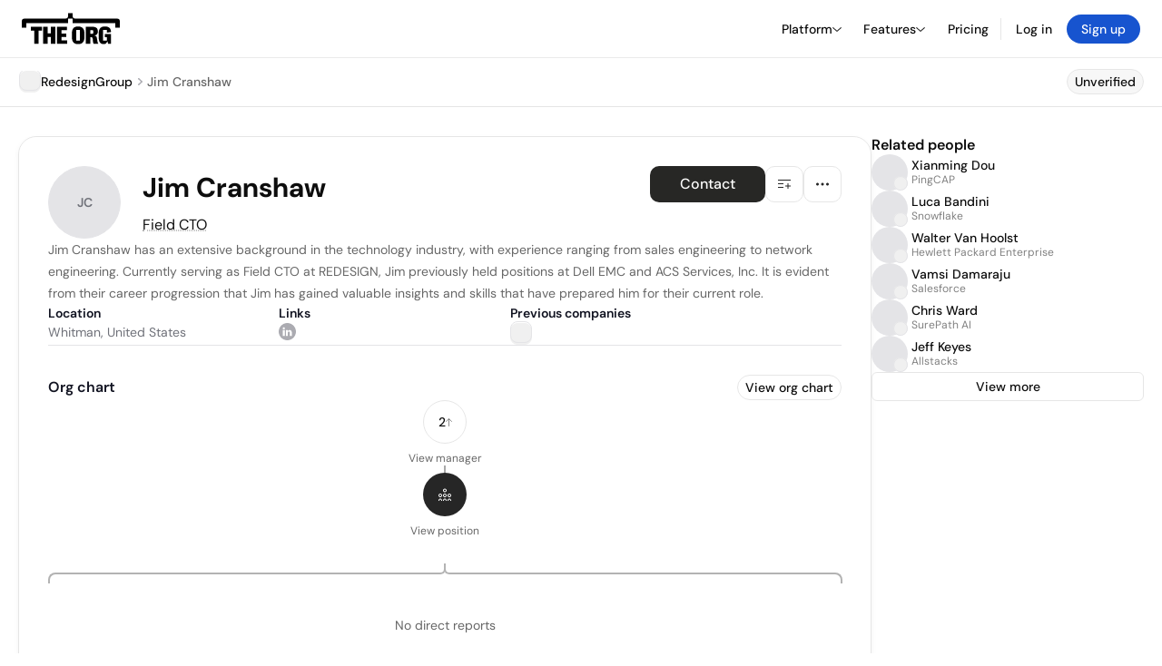

--- FILE ---
content_type: text/html; charset=utf-8
request_url: https://theorg.com/org/redesigngroup/org-chart/jim-cranshaw
body_size: 24606
content:
<!DOCTYPE html><html class="no-js no-touch" lang="en"><head><link rel="apple-touch-icon" href="/_next/static/media/apple-touch-icon.64259cfd.png"/><link rel="dns-prefetch" href="https://cdn.theorg.com"/><link rel="preconnect" href="https://cdn.theorg.com"/><title>Jim Cranshaw - Field CTO at RedesignGroup | The Org</title><meta name="viewport" content="width=device-width, initial-scale=1, maximum-scale=1.0, user-scalable=no"/><meta charSet="utf-8"/><meta name="mobile-web-app-capable" content="yes"/><meta name="apple-mobile-web-app-capable" content="yes"/><meta name="apple-mobile-web-app-status-bar-style" content="default"/><link rel="apple-touch-icon" href="/_next/static/media/apple-touch-icon.64259cfd.png"/><meta name="robots" content="noimageindex"/><meta name="description" content="Jim Cranshaw has an extensive background in the technology industry, with experience ranging from sales engineering to network engineering."/><meta itemProp="name" content="Jim Cranshaw - Field CTO at RedesignGroup | The Org"/><meta itemProp="description" content="Jim Cranshaw has an extensive background in the technology industry, with experience ranging from sales engineering to network engineering."/><meta itemProp="image" content="https://cdn.theorg.com/og/position?name=Jim+Cranshaw&amp;position=Field+CTO&amp;company=RedesignGroup&amp;logo=https%3A%2F%2Fcdn.theorg.com%2F9704cf69-4dd4-4eb2-9d4a-865b01f5a2d5_thumb.jpg&amp;description=Jim+Cranshaw+has+an+extensive+background+in+the+technology+industry%2C+with+experience+ranging+from+sales+engineering+to+network+engineering."/><meta name="twitter:card" content="summary_large_image"/><meta name="twitter:site" content="@theorghq"/><meta name="twitter:title" content="Jim Cranshaw - Field CTO at RedesignGroup | The Org"/><meta name="twitter:description" content="Jim Cranshaw has an extensive background in the technology industry, with experience ranging from sales engineering to network engineering."/><meta name="twitter:creator" content="@theorghq"/><meta name="twitter:image" content="https://cdn.theorg.com/og/position?name=Jim+Cranshaw&amp;position=Field+CTO&amp;company=RedesignGroup&amp;logo=https%3A%2F%2Fcdn.theorg.com%2F9704cf69-4dd4-4eb2-9d4a-865b01f5a2d5_thumb.jpg&amp;description=Jim+Cranshaw+has+an+extensive+background+in+the+technology+industry%2C+with+experience+ranging+from+sales+engineering+to+network+engineering."/><meta property="twitter:url" content="https://theorg.com/org/redesigngroup/org-chart/jim-cranshaw"/><meta property="og:title" content="Jim Cranshaw - Field CTO at RedesignGroup | The Org"/><meta property="og:type" content="website"/><meta property="og:url" content="https://theorg.com/org/redesigngroup/org-chart/jim-cranshaw"/><link rel="canonical" href="https://theorg.com/org/redesigngroup/org-chart/jim-cranshaw"/><meta property="og:image" content="https://cdn.theorg.com/og/position?name=Jim+Cranshaw&amp;position=Field+CTO&amp;company=RedesignGroup&amp;logo=https%3A%2F%2Fcdn.theorg.com%2F9704cf69-4dd4-4eb2-9d4a-865b01f5a2d5_thumb.jpg&amp;description=Jim+Cranshaw+has+an+extensive+background+in+the+technology+industry%2C+with+experience+ranging+from+sales+engineering+to+network+engineering."/><meta property="og:image:width" content="2048"/><meta property="og:image:height" content="1200"/><meta property="og:description" content="Jim Cranshaw has an extensive background in the technology industry, with experience ranging from sales engineering to network engineering."/><meta property="og:site_name" content="THE ORG"/><meta property="fb:app_id" content="330925187371615"/><script id="org-amp-script" type="application/ld+json">{"@context":"https://schema.org","@type":"ProfilePage","breadcrumbs":{"@context":"https://schema.org","@type":"BreadcrumbList","itemListElement":[{"@type":"ListItem","position":1,"name":"RedesignGroup","item":"https://theorg.com/org/redesigngroup"},{"@type":"ListItem","position":2,"name":"Jim Cranshaw"}]},"mainEntity":{"@context":"https://schema.org","@type":"Person","image":null,"name":"Jim Cranshaw","jobTitle":"Field CTO","description":"Jim Cranshaw has an extensive background in the technology industry, with experience ranging from sales engineering to network engineering. Currently serving as Field CTO at REDESIGN, Jim previously held positions at Dell EMC and ACS Services, Inc. It is evident from their career progression that Jim has gained valuable insights and skills that have prepared him for their current role.","sameAs":["https://www.linkedin.com/in/jamescranshaw"],"worksFor":{"@context":"https://schema.org","@type":"Organization","name":"RedesignGroup","legalName":"RedesignGroup","logo":{"@type":"ImageObject","url":"https://cdn.theorg.com/9704cf69-4dd4-4eb2-9d4a-865b01f5a2d5_medium.jpg"}}}}</script><link rel="dns-prefetch" href="https://cdn.theorg.com"/><link rel="preconnect" href="https://cdn.theorg.com"/><meta name="next-head-count" content="35"/><style>
        /* Branding on the banner */
          a#CybotCookiebotDialogPoweredbyCybot,
          div#CybotCookiebotDialogPoweredByText,
          div#CybotCookiebotDialogHeader {
            display: none;
          }

          /* Branding on the Privacy trigger */
          #CookiebotWidget .CookiebotWidget-body .CookiebotWidget-main-logo {
              display: none;
          }
      </style><link rel="preconnect" href="https://consentcdn.cookiebot.com/"/><script async="" id="Cookiebot" src="https://consent.cookiebot.com/uc.js" data-cbid="46b327ce-c3bf-4c3a-94d7-32411fa4e7b8" type="text/javascript"></script><script id="aws-rum-script">
          (function(n,i,v,r,s,c,x,z){x=window.AwsRumClient={q:[],n:n,i:i,v:v,r:r,c:c};window[n]=function(c,p){x.q.push({c:c,p:p});};z=document.createElement('script');z.async=true;z.src=s;document.head.insertBefore(z,document.head.getElementsByTagName('script')[0]);})(
            'cwr',
            '25b33a8b-c0eb-46e6-8b46-ed0a214c9fff',
            '1.0.0-7cf38d1',
            'us-west-1',
            'https://client.rum.us-east-1.amazonaws.com/1.19.0/cwr.js',
            {
              sessionSampleRate: 0.01,
              identityPoolId: "us-west-1:d68daa46-0bea-45a4-a95c-d0c514dc8de5",
              endpoint: "https://dataplane.rum.us-west-1.amazonaws.com",
              telemetries: ["errors","http"],
              allowCookies: true,
              enableXRay: false
            }
          );
        </script><link rel="preload" href="/_next/static/css/d37476114cf7a1d8.css?dpl=53aee758e94c9839da4587416dc43756d1c0486959f5db5e3e9f8b7f9b0f7162363937613263663135303462366430303037306266666331" as="style"/><link rel="stylesheet" href="/_next/static/css/d37476114cf7a1d8.css?dpl=53aee758e94c9839da4587416dc43756d1c0486959f5db5e3e9f8b7f9b0f7162363937613263663135303462366430303037306266666331" data-n-g=""/><link rel="preload" href="/_next/static/css/a75a47edc11b9300.css?dpl=53aee758e94c9839da4587416dc43756d1c0486959f5db5e3e9f8b7f9b0f7162363937613263663135303462366430303037306266666331" as="style"/><link rel="stylesheet" href="/_next/static/css/a75a47edc11b9300.css?dpl=53aee758e94c9839da4587416dc43756d1c0486959f5db5e3e9f8b7f9b0f7162363937613263663135303462366430303037306266666331" data-n-p=""/><link rel="preload" href="/_next/static/css/2b67e36b5351a15a.css?dpl=53aee758e94c9839da4587416dc43756d1c0486959f5db5e3e9f8b7f9b0f7162363937613263663135303462366430303037306266666331" as="style"/><link rel="stylesheet" href="/_next/static/css/2b67e36b5351a15a.css?dpl=53aee758e94c9839da4587416dc43756d1c0486959f5db5e3e9f8b7f9b0f7162363937613263663135303462366430303037306266666331" data-n-p=""/><link rel="preload" href="/_next/static/css/d45d15eeda31c0e7.css?dpl=53aee758e94c9839da4587416dc43756d1c0486959f5db5e3e9f8b7f9b0f7162363937613263663135303462366430303037306266666331" as="style"/><link rel="stylesheet" href="/_next/static/css/d45d15eeda31c0e7.css?dpl=53aee758e94c9839da4587416dc43756d1c0486959f5db5e3e9f8b7f9b0f7162363937613263663135303462366430303037306266666331"/><link rel="preload" href="/_next/static/css/f6cd5d3474c8b566.css?dpl=53aee758e94c9839da4587416dc43756d1c0486959f5db5e3e9f8b7f9b0f7162363937613263663135303462366430303037306266666331" as="style"/><link rel="stylesheet" href="/_next/static/css/f6cd5d3474c8b566.css?dpl=53aee758e94c9839da4587416dc43756d1c0486959f5db5e3e9f8b7f9b0f7162363937613263663135303462366430303037306266666331"/><link rel="preload" href="/_next/static/css/3d9e1ff967e6bdd9.css?dpl=53aee758e94c9839da4587416dc43756d1c0486959f5db5e3e9f8b7f9b0f7162363937613263663135303462366430303037306266666331" as="style"/><link rel="stylesheet" href="/_next/static/css/3d9e1ff967e6bdd9.css?dpl=53aee758e94c9839da4587416dc43756d1c0486959f5db5e3e9f8b7f9b0f7162363937613263663135303462366430303037306266666331"/><link rel="preload" href="/_next/static/css/1fa581172ebfb2ee.css?dpl=53aee758e94c9839da4587416dc43756d1c0486959f5db5e3e9f8b7f9b0f7162363937613263663135303462366430303037306266666331" as="style"/><link rel="stylesheet" href="/_next/static/css/1fa581172ebfb2ee.css?dpl=53aee758e94c9839da4587416dc43756d1c0486959f5db5e3e9f8b7f9b0f7162363937613263663135303462366430303037306266666331"/><link rel="preload" href="/_next/static/css/b48747324785e7ce.css?dpl=53aee758e94c9839da4587416dc43756d1c0486959f5db5e3e9f8b7f9b0f7162363937613263663135303462366430303037306266666331" as="style"/><link rel="stylesheet" href="/_next/static/css/b48747324785e7ce.css?dpl=53aee758e94c9839da4587416dc43756d1c0486959f5db5e3e9f8b7f9b0f7162363937613263663135303462366430303037306266666331"/><link rel="preload" href="/_next/static/css/2af55ba3fd19a702.css?dpl=53aee758e94c9839da4587416dc43756d1c0486959f5db5e3e9f8b7f9b0f7162363937613263663135303462366430303037306266666331" as="style"/><link rel="stylesheet" href="/_next/static/css/2af55ba3fd19a702.css?dpl=53aee758e94c9839da4587416dc43756d1c0486959f5db5e3e9f8b7f9b0f7162363937613263663135303462366430303037306266666331"/><link rel="preload" href="/_next/static/css/d94723060406447d.css?dpl=53aee758e94c9839da4587416dc43756d1c0486959f5db5e3e9f8b7f9b0f7162363937613263663135303462366430303037306266666331" as="style"/><link rel="stylesheet" href="/_next/static/css/d94723060406447d.css?dpl=53aee758e94c9839da4587416dc43756d1c0486959f5db5e3e9f8b7f9b0f7162363937613263663135303462366430303037306266666331"/><link rel="preload" href="/_next/static/css/26cf048982ed5753.css?dpl=53aee758e94c9839da4587416dc43756d1c0486959f5db5e3e9f8b7f9b0f7162363937613263663135303462366430303037306266666331" as="style"/><link rel="stylesheet" href="/_next/static/css/26cf048982ed5753.css?dpl=53aee758e94c9839da4587416dc43756d1c0486959f5db5e3e9f8b7f9b0f7162363937613263663135303462366430303037306266666331"/><noscript data-n-css=""></noscript><script defer="" nomodule="" src="/_next/static/chunks/polyfills-42372ed130431b0a.js?dpl=53aee758e94c9839da4587416dc43756d1c0486959f5db5e3e9f8b7f9b0f7162363937613263663135303462366430303037306266666331"></script><script defer="" src="/_next/static/chunks/6064-9ac4112e9d395673.js?dpl=53aee758e94c9839da4587416dc43756d1c0486959f5db5e3e9f8b7f9b0f7162363937613263663135303462366430303037306266666331"></script><script defer="" src="/_next/static/chunks/7583.c580e21c48dad48c.js?dpl=53aee758e94c9839da4587416dc43756d1c0486959f5db5e3e9f8b7f9b0f7162363937613263663135303462366430303037306266666331"></script><script defer="" src="/_next/static/chunks/5403-a2f88b28d3ba5378.js?dpl=53aee758e94c9839da4587416dc43756d1c0486959f5db5e3e9f8b7f9b0f7162363937613263663135303462366430303037306266666331"></script><script defer="" src="/_next/static/chunks/595-2479b77802ac3f83.js?dpl=53aee758e94c9839da4587416dc43756d1c0486959f5db5e3e9f8b7f9b0f7162363937613263663135303462366430303037306266666331"></script><script defer="" src="/_next/static/chunks/8036-f6bde0eb3d00d7ae.js?dpl=53aee758e94c9839da4587416dc43756d1c0486959f5db5e3e9f8b7f9b0f7162363937613263663135303462366430303037306266666331"></script><script defer="" src="/_next/static/chunks/6666-78d6d82f48cd7ffd.js?dpl=53aee758e94c9839da4587416dc43756d1c0486959f5db5e3e9f8b7f9b0f7162363937613263663135303462366430303037306266666331"></script><script defer="" src="/_next/static/chunks/9054-fca9d50b479d0e80.js?dpl=53aee758e94c9839da4587416dc43756d1c0486959f5db5e3e9f8b7f9b0f7162363937613263663135303462366430303037306266666331"></script><script defer="" src="/_next/static/chunks/6888-ba519d47a52a11eb.js?dpl=53aee758e94c9839da4587416dc43756d1c0486959f5db5e3e9f8b7f9b0f7162363937613263663135303462366430303037306266666331"></script><script defer="" src="/_next/static/chunks/7010-2185a32a5c3c8f12.js?dpl=53aee758e94c9839da4587416dc43756d1c0486959f5db5e3e9f8b7f9b0f7162363937613263663135303462366430303037306266666331"></script><script defer="" src="/_next/static/chunks/6977.6eff211693bcfec2.js?dpl=53aee758e94c9839da4587416dc43756d1c0486959f5db5e3e9f8b7f9b0f7162363937613263663135303462366430303037306266666331"></script><script defer="" src="/_next/static/chunks/5594.fb6aa81946b3f801.js?dpl=53aee758e94c9839da4587416dc43756d1c0486959f5db5e3e9f8b7f9b0f7162363937613263663135303462366430303037306266666331"></script><script defer="" src="/_next/static/chunks/5675-d6125e4f7c7f0001.js?dpl=53aee758e94c9839da4587416dc43756d1c0486959f5db5e3e9f8b7f9b0f7162363937613263663135303462366430303037306266666331"></script><script defer="" src="/_next/static/chunks/8124-c5910b2597d6e037.js?dpl=53aee758e94c9839da4587416dc43756d1c0486959f5db5e3e9f8b7f9b0f7162363937613263663135303462366430303037306266666331"></script><script defer="" src="/_next/static/chunks/8394-e0c58b636c057564.js?dpl=53aee758e94c9839da4587416dc43756d1c0486959f5db5e3e9f8b7f9b0f7162363937613263663135303462366430303037306266666331"></script><script defer="" src="/_next/static/chunks/956-11b005fb92821045.js?dpl=53aee758e94c9839da4587416dc43756d1c0486959f5db5e3e9f8b7f9b0f7162363937613263663135303462366430303037306266666331"></script><script defer="" src="/_next/static/chunks/2930-6e1b868cabeaf073.js?dpl=53aee758e94c9839da4587416dc43756d1c0486959f5db5e3e9f8b7f9b0f7162363937613263663135303462366430303037306266666331"></script><script defer="" src="/_next/static/chunks/4298-c66791bcc95dd0f4.js?dpl=53aee758e94c9839da4587416dc43756d1c0486959f5db5e3e9f8b7f9b0f7162363937613263663135303462366430303037306266666331"></script><script defer="" src="/_next/static/chunks/3921-7aa589a10fa50934.js?dpl=53aee758e94c9839da4587416dc43756d1c0486959f5db5e3e9f8b7f9b0f7162363937613263663135303462366430303037306266666331"></script><script defer="" src="/_next/static/chunks/115-c847a14428f0be6f.js?dpl=53aee758e94c9839da4587416dc43756d1c0486959f5db5e3e9f8b7f9b0f7162363937613263663135303462366430303037306266666331"></script><script defer="" src="/_next/static/chunks/7188-9e014de5fdf72156.js?dpl=53aee758e94c9839da4587416dc43756d1c0486959f5db5e3e9f8b7f9b0f7162363937613263663135303462366430303037306266666331"></script><script defer="" src="/_next/static/chunks/2291-133af90a3a542e0b.js?dpl=53aee758e94c9839da4587416dc43756d1c0486959f5db5e3e9f8b7f9b0f7162363937613263663135303462366430303037306266666331"></script><script defer="" src="/_next/static/chunks/1316-4ab3e348a21f4a53.js?dpl=53aee758e94c9839da4587416dc43756d1c0486959f5db5e3e9f8b7f9b0f7162363937613263663135303462366430303037306266666331"></script><script defer="" src="/_next/static/chunks/3945-e251021864123278.js?dpl=53aee758e94c9839da4587416dc43756d1c0486959f5db5e3e9f8b7f9b0f7162363937613263663135303462366430303037306266666331"></script><script defer="" src="/_next/static/chunks/7071-752f3405f9c07c45.js?dpl=53aee758e94c9839da4587416dc43756d1c0486959f5db5e3e9f8b7f9b0f7162363937613263663135303462366430303037306266666331"></script><script defer="" src="/_next/static/chunks/6815-09ca73f3722a36ef.js?dpl=53aee758e94c9839da4587416dc43756d1c0486959f5db5e3e9f8b7f9b0f7162363937613263663135303462366430303037306266666331"></script><script defer="" src="/_next/static/chunks/1737-c35266f1bfc71ffc.js?dpl=53aee758e94c9839da4587416dc43756d1c0486959f5db5e3e9f8b7f9b0f7162363937613263663135303462366430303037306266666331"></script><script defer="" src="/_next/static/chunks/2053-8c3dc2024f3618ef.js?dpl=53aee758e94c9839da4587416dc43756d1c0486959f5db5e3e9f8b7f9b0f7162363937613263663135303462366430303037306266666331"></script><script defer="" src="/_next/static/chunks/477-6168c3612043d031.js?dpl=53aee758e94c9839da4587416dc43756d1c0486959f5db5e3e9f8b7f9b0f7162363937613263663135303462366430303037306266666331"></script><script defer="" src="/_next/static/chunks/6954-651419d3eb2b935a.js?dpl=53aee758e94c9839da4587416dc43756d1c0486959f5db5e3e9f8b7f9b0f7162363937613263663135303462366430303037306266666331"></script><script defer="" src="/_next/static/chunks/6698-b36d6164e8b6c10f.js?dpl=53aee758e94c9839da4587416dc43756d1c0486959f5db5e3e9f8b7f9b0f7162363937613263663135303462366430303037306266666331"></script><script src="/_next/static/chunks/webpack-f6bb1aa92a7a8aa7.js?dpl=53aee758e94c9839da4587416dc43756d1c0486959f5db5e3e9f8b7f9b0f7162363937613263663135303462366430303037306266666331" defer=""></script><script src="/_next/static/chunks/framework-94bd750d1b93951a.js?dpl=53aee758e94c9839da4587416dc43756d1c0486959f5db5e3e9f8b7f9b0f7162363937613263663135303462366430303037306266666331" defer=""></script><script src="/_next/static/chunks/main-0ab06ab8d0fd9b18.js?dpl=53aee758e94c9839da4587416dc43756d1c0486959f5db5e3e9f8b7f9b0f7162363937613263663135303462366430303037306266666331" defer=""></script><script src="/_next/static/chunks/pages/_app-9f1259a139ff20e3.js?dpl=53aee758e94c9839da4587416dc43756d1c0486959f5db5e3e9f8b7f9b0f7162363937613263663135303462366430303037306266666331" defer=""></script><script src="/_next/static/chunks/1664-097cf1773184f113.js?dpl=53aee758e94c9839da4587416dc43756d1c0486959f5db5e3e9f8b7f9b0f7162363937613263663135303462366430303037306266666331" defer=""></script><script src="/_next/static/chunks/2765-e66ae06e9c023488.js?dpl=53aee758e94c9839da4587416dc43756d1c0486959f5db5e3e9f8b7f9b0f7162363937613263663135303462366430303037306266666331" defer=""></script><script src="/_next/static/chunks/7767-9941bfd1874e6822.js?dpl=53aee758e94c9839da4587416dc43756d1c0486959f5db5e3e9f8b7f9b0f7162363937613263663135303462366430303037306266666331" defer=""></script><script src="/_next/static/chunks/8155-71b9c4c32fec240f.js?dpl=53aee758e94c9839da4587416dc43756d1c0486959f5db5e3e9f8b7f9b0f7162363937613263663135303462366430303037306266666331" defer=""></script><script src="/_next/static/chunks/9368-0236eaab4cd842e1.js?dpl=53aee758e94c9839da4587416dc43756d1c0486959f5db5e3e9f8b7f9b0f7162363937613263663135303462366430303037306266666331" defer=""></script><script src="/_next/static/chunks/4906-115b9b6e02073cc5.js?dpl=53aee758e94c9839da4587416dc43756d1c0486959f5db5e3e9f8b7f9b0f7162363937613263663135303462366430303037306266666331" defer=""></script><script src="/_next/static/chunks/3537-fd6e726f4d672916.js?dpl=53aee758e94c9839da4587416dc43756d1c0486959f5db5e3e9f8b7f9b0f7162363937613263663135303462366430303037306266666331" defer=""></script><script src="/_next/static/chunks/7887-7069638910a709de.js?dpl=53aee758e94c9839da4587416dc43756d1c0486959f5db5e3e9f8b7f9b0f7162363937613263663135303462366430303037306266666331" defer=""></script><script src="/_next/static/chunks/4712-bb26b6e186408809.js?dpl=53aee758e94c9839da4587416dc43756d1c0486959f5db5e3e9f8b7f9b0f7162363937613263663135303462366430303037306266666331" defer=""></script><script src="/_next/static/chunks/5041-e221f794f9a8121d.js?dpl=53aee758e94c9839da4587416dc43756d1c0486959f5db5e3e9f8b7f9b0f7162363937613263663135303462366430303037306266666331" defer=""></script><script src="/_next/static/chunks/1867-06e15a3f8945d808.js?dpl=53aee758e94c9839da4587416dc43756d1c0486959f5db5e3e9f8b7f9b0f7162363937613263663135303462366430303037306266666331" defer=""></script><script src="/_next/static/chunks/9660-e8bba78850df489d.js?dpl=53aee758e94c9839da4587416dc43756d1c0486959f5db5e3e9f8b7f9b0f7162363937613263663135303462366430303037306266666331" defer=""></script><script src="/_next/static/chunks/3949-6af501e19a345674.js?dpl=53aee758e94c9839da4587416dc43756d1c0486959f5db5e3e9f8b7f9b0f7162363937613263663135303462366430303037306266666331" defer=""></script><script src="/_next/static/chunks/1033-c75e4c5fc583579a.js?dpl=53aee758e94c9839da4587416dc43756d1c0486959f5db5e3e9f8b7f9b0f7162363937613263663135303462366430303037306266666331" defer=""></script><script src="/_next/static/chunks/9629-d4974792c2c80034.js?dpl=53aee758e94c9839da4587416dc43756d1c0486959f5db5e3e9f8b7f9b0f7162363937613263663135303462366430303037306266666331" defer=""></script><script src="/_next/static/chunks/3330-6b2f408e8911b4c8.js?dpl=53aee758e94c9839da4587416dc43756d1c0486959f5db5e3e9f8b7f9b0f7162363937613263663135303462366430303037306266666331" defer=""></script><script src="/_next/static/chunks/1459-b49b4b832a8eaa5a.js?dpl=53aee758e94c9839da4587416dc43756d1c0486959f5db5e3e9f8b7f9b0f7162363937613263663135303462366430303037306266666331" defer=""></script><script src="/_next/static/chunks/3587-4fd007498ece5b62.js?dpl=53aee758e94c9839da4587416dc43756d1c0486959f5db5e3e9f8b7f9b0f7162363937613263663135303462366430303037306266666331" defer=""></script><script src="/_next/static/chunks/4968-a04761ef989b9b96.js?dpl=53aee758e94c9839da4587416dc43756d1c0486959f5db5e3e9f8b7f9b0f7162363937613263663135303462366430303037306266666331" defer=""></script><script src="/_next/static/chunks/7998-1db21c9d9f538df2.js?dpl=53aee758e94c9839da4587416dc43756d1c0486959f5db5e3e9f8b7f9b0f7162363937613263663135303462366430303037306266666331" defer=""></script><script src="/_next/static/chunks/1120-799d83df450fd3b2.js?dpl=53aee758e94c9839da4587416dc43756d1c0486959f5db5e3e9f8b7f9b0f7162363937613263663135303462366430303037306266666331" defer=""></script><script src="/_next/static/chunks/9078-dfb3bb0a76eebf9f.js?dpl=53aee758e94c9839da4587416dc43756d1c0486959f5db5e3e9f8b7f9b0f7162363937613263663135303462366430303037306266666331" defer=""></script><script src="/_next/static/chunks/2910-9417df9fe5d394ff.js?dpl=53aee758e94c9839da4587416dc43756d1c0486959f5db5e3e9f8b7f9b0f7162363937613263663135303462366430303037306266666331" defer=""></script><script src="/_next/static/chunks/9830-c38be7f8ae7843a1.js?dpl=53aee758e94c9839da4587416dc43756d1c0486959f5db5e3e9f8b7f9b0f7162363937613263663135303462366430303037306266666331" defer=""></script><script src="/_next/static/chunks/8194-a840cbc7df98c0a5.js?dpl=53aee758e94c9839da4587416dc43756d1c0486959f5db5e3e9f8b7f9b0f7162363937613263663135303462366430303037306266666331" defer=""></script><script src="/_next/static/chunks/5656-147b800f51711b77.js?dpl=53aee758e94c9839da4587416dc43756d1c0486959f5db5e3e9f8b7f9b0f7162363937613263663135303462366430303037306266666331" defer=""></script><script src="/_next/static/chunks/6709-8c6844c06f21dfc9.js?dpl=53aee758e94c9839da4587416dc43756d1c0486959f5db5e3e9f8b7f9b0f7162363937613263663135303462366430303037306266666331" defer=""></script><script src="/_next/static/chunks/pages/org/%5BcompanySlug%5D/org-chart/%5BpositionSlug%5D-892dc9700e9bcc2d.js?dpl=53aee758e94c9839da4587416dc43756d1c0486959f5db5e3e9f8b7f9b0f7162363937613263663135303462366430303037306266666331" defer=""></script><script src="/_next/static/H5-KN5hd4HhFfI7yB0TP7/_buildManifest.js?dpl=53aee758e94c9839da4587416dc43756d1c0486959f5db5e3e9f8b7f9b0f7162363937613263663135303462366430303037306266666331" defer=""></script><script src="/_next/static/H5-KN5hd4HhFfI7yB0TP7/_ssgManifest.js?dpl=53aee758e94c9839da4587416dc43756d1c0486959f5db5e3e9f8b7f9b0f7162363937613263663135303462366430303037306266666331" defer=""></script><style data-styled="" data-styled-version="5.3.6">@font-face{font-family:'DMSans';src:url('https://cdn.theorg.com/fonts/DMSans-Variable.woff2') format('woff2');font-weight:100 1000;font-style:normal;font-display:swap;}/*!sc*/
@font-face{font-family:'Inter';src:url('https://cdn.theorg.com/fonts/Inter/Regular/Inter-Regular.woff2') format('woff2'),url('https://cdn.theorg.com/fonts/Inter/Regular/Inter-Regular.woff') format('woff');font-weight:400;font-style:normal;font-display:swap;}/*!sc*/
@font-face{font-family:'Inter';src:url('https://cdn.theorg.com/fonts/Inter/Italic/Inter-Italic.woff2') format('woff2'),url('https://cdn.theorg.com/fonts/Inter/Italic/Inter-Italic.woff') format('woff');font-weight:400;font-style:italic;font-display:swap;}/*!sc*/
@font-face{font-family:'Inter';src:url('https://cdn.theorg.com/fonts/Inter/Medium/Inter-Medium.woff2') format('woff2'),url('https://cdn.theorg.com/fonts/Inter/Medium/Inter-Medium.woff') format('woff');font-weight:500;font-style:normal;font-display:swap;}/*!sc*/
@font-face{font-family:'Inter';src:url("https://cdn.theorg.com/fonts/Inter/SemiBold/Inter-SemiBold.woff2") format("woff2"),url("https://cdn.theorg.com/fonts/Inter/SemiBold/Inter-SemiBold.woff") format("woff");font-weight:600;font-style:normal;font-display:swap;}/*!sc*/
@font-face{font-family:'Inter';src:url('https://cdn.theorg.com/fonts/Inter/Bold/Inter-Bold.woff2') format('woff2'),url('https://cdn.theorg.com/fonts/Inter/Bold/Inter-Bold.woff') format('woff');font-weight:700;font-style:normal;font-display:swap;}/*!sc*/
@font-face{font-family:'Inter';src:url('https://cdn.theorg.com/fonts/Inter/Black/Inter-Black.woff2') format('woff2'),url('https://cdn.theorg.com/fonts/Inter/Black/Inter-Black.woff') format('woff');font-weight:900;font-style:normal;font-display:swap;}/*!sc*/
@font-face{font-family:'PP Right Grotesk';font-style:normal;font-weight:900;font-display:swap;src:url('https://cdn.theorg.com/fonts/PPRightGrotesk/Black/PPRightGrotesk-CompactBlack.woff2') format('woff2'),url('https://cdn.theorg.com/fonts/PPRightGrotesk/Black/PPRightGrotesk-CompactBlack.woff') format('woff');}/*!sc*/
@font-face{font-family:'PP Right Grotesk';font-style:italic;font-weight:900;font-display:swap;src:url('https://cdn.theorg.com/fonts/PPRightGrotesk/Italic/PPRightGrotesk-SpatialBlackItalic.woff2') format('woff2'),url('https://cdn.theorg.com/fonts/PPRightGrotesk/Italic/PPRightGrotesk-SpatialBlackItalic.woff') format('woff');}/*!sc*/
@font-face{font-family:'Inter';font-style:normal;font-weight:400;font-display:swap;src:url("https://cdn.theorg.com/fonts/Inter/Regular/Inter-Regular.woff2") format("woff2"),url("https://cdn.theorg.com/fonts/Inter/Regular/Inter-Regular.woff") format("woff");}/*!sc*/
@font-face{font-family:'Inter';font-style:italic;font-weight:400;font-display:swap;src:url("https://cdn.theorg.com/fonts/Inter/Italic/Inter-Italic.woff2") format("woff2"),url("https://cdn.theorg.com/fonts/Inter/Italic/Inter-Italic.woff") format("woff");}/*!sc*/
@font-face{font-family:'Inter';font-style:normal;font-weight:500;font-display:swap;src:url("https://cdn.theorg.com/fonts/Inter/Medium/Inter-Medium.woff2") format("woff2"),url("https://cdn.theorg.com/fonts/Inter/Medium/Inter-Medium.woff") format("woff");}/*!sc*/
@font-face{font-family:'Inter';font-style:normal;font-weight:600;font-display:swap;src:url("https://cdn.theorg.com/fonts/Inter/SemiBold/Inter-SemiBold.woff2") format("woff2"),url("https://cdn.theorg.com/fonts/Inter/SemiBold/Inter-SemiBold.woff") format("woff");}/*!sc*/
@font-face{font-family:'Inter';font-style:normal;font-weight:700;font-display:swap;src:url("https://cdn.theorg.com/fonts/Inter/Bold/Inter-Bold.woff2") format("woff2"),url("https://cdn.theorg.com/fonts/Inter/Bold/Inter-Bold.woff") format("woff");}/*!sc*/
@font-face{font-family:'Inter';font-style:normal;font-weight:900;font-display:swap;src:url("https://cdn.theorg.com/fonts/Inter/Black/Inter-Black.woff2") format("woff2"),url("https://cdn.theorg.com/fonts/Inter/Black/Inter-Black.woff") format("woff");}/*!sc*/
@font-face{font-family:'PP Editorial New';font-style:normal;font-weight:400;font-display:swap;src:url('https://cdn.theorg.com/fonts/PPEditorialNew/PPEditorialNew-Regular.woff2') format('woff2'),url('https://cdn.theorg.com/fonts/PPEditorialNew/PPEditorialNew-Regular.woff') format('woff');}/*!sc*/
@font-face{font-family:'Instrument Serif';font-style:normal;font-weight:400;font-display:swap;src:url('https://cdn.theorg.com/fonts/InstrumentSerif/InstrumentSerif-Regular.woff2') format('woff2'),url('https://cdn.theorg.com/fonts/InstrumentSerif/InstrumentSerif-Regular.woff') format('woff');}/*!sc*/
@font-face{font-family:'Instrument Sans';font-style:normal;font-weight:400;font-display:swap;src:url('https://cdn.theorg.com/fonts/InstrumentSans/InstrumentSans-Regular.woff2') format('woff2'),url('https://cdn.theorg.com/fonts/InstrumentSans/InstrumentSans-Regular.woff') format('woff');}/*!sc*/
@font-face{font-family:'Inter Display';font-style:normal;font-weight:400;font-display:swap;src:url('https://cdn.theorg.com/fonts/Inter/InterDisplay-Regular.woff2') format('woff2');}/*!sc*/
@font-face{font-family:'Inter Display';font-style:normal;font-weight:500;font-display:swap;src:url('https://cdn.theorg.com/fonts/Inter/InterDisplay-Medium.woff2') format('woff2');}/*!sc*/
@font-face{font-family:'Inter Display';font-style:normal;font-weight:600;font-display:swap;src:url('https://cdn.theorg.com/fonts/Inter/InterDisplay-SemiBold.woff2') format('woff2');}/*!sc*/
@font-face{font-family:'Inter Display';font-style:normal;font-weight:700;font-display:swap;src:url('https://cdn.theorg.com/fonts/Inter/InterDisplay-Bold.woff2') format('woff2');}/*!sc*/
html{color:hsl(0,0%,5%);font-size:16px;font-family:'DMSans',sans-serif;box-sizing:border-box;-webkit-font-smoothing:antialiased;text-rendering:optimizeLegibility;-moz-osx-font-smoothing:grayscale;line-height:1.15;-webkit-text-size-adjust:100%;}/*!sc*/
body{margin:0;background-color:hsl(0,0%,100%);-webkit-tap-highlight-color:transparent;overflow-x:hidden;}/*!sc*/
*,*::before,*::after{-webkit-box-sizing:inherit;box-sizing:inherit;}/*!sc*/
img{image-rendering:-webkit-optimize-contrast;}/*!sc*/
@media (-webkit-min-device-pixel-ratio:2),(min-resolution:192dpi){img{image-rendering:auto;}}/*!sc*/
button,a{-webkit-appearance:none;-moz-appearance:none;-webkit-appearance:none;-moz-appearance:none;appearance:none;margin:0;padding:0;border-width:0;background:none;-webkit-text-decoration:none;text-decoration:none;font-size:inherit;outline:none;}/*!sc*/
button:hover,a:hover{cursor:pointer;}/*!sc*/
a{color:#0F4BE5;}/*!sc*/
button{font-family:'DMSans',sans-serif;overflow:visible;}/*!sc*/
button::-moz-focus-inner{border:0;padding:0;}/*!sc*/
input:-webkit-autofill,input:-webkit-autofill:hover,input:-webkit-autofill:focus,input:-webkit-autofill:active{-webkit-transition:color 9999s ease-out,background-color 9999s ease-out;transition:color 9999s ease-out,background-color 9999s ease-out;-webkit-transition-delay:9999s;transition-delay:9999s;}/*!sc*/
input::-webkit-input-placeholder{line-height:normal !important;}/*!sc*/
input{font-family:'DMSans',sans-serif;}/*!sc*/
input[type="search"]::-webkit-search-decoration,input[type="search"]::-webkit-search-cancel-button,input[type="search"]::-webkit-search-results-button,input[type="search"]::-webkit-search-results-decoration{-webkit-appearance:none;}/*!sc*/
hr{display:block;height:1px;border:0;border-top:1px solid #eaeaeb;margin:1em 0;padding:0;box-sizing:content-box;overflow:visible;}/*!sc*/
audio,canvas,iframe,img,svg,video{vertical-align:middle;}/*!sc*/
fieldset{border:0;margin:0;padding:0;}/*!sc*/
textarea{resize:vertical;font-family:inherit;}/*!sc*/
select{background:inherit;}/*!sc*/
.ios-fix{position:fixed;left:0;right:0;}/*!sc*/
#_hj_feedback_container{z-index:600;position:relative;}/*!sc*/
.browserupgrade{margin:0.2em 0;background:#ccc;color:#0a0a0b;padding:0.2em 0;}/*!sc*/
.ReactCrop{background-color:transparent;border:1px solid white;}/*!sc*/
.ReactCrop__image{max-height:50vh;}/*!sc*/
@-webkit-keyframes react-loading-skeleton{100%{-webkit-transform:translateX(100%);-ms-transform:translateX(100%);transform:translateX(100%);}}/*!sc*/
@keyframes react-loading-skeleton{100%{-webkit-transform:translateX(100%);-ms-transform:translateX(100%);transform:translateX(100%);}}/*!sc*/
.react-loading-skeleton{--base-color:#ebebeb;--highlight-color:#f8f8f8;--animation-duration:1.5s;--animation-direction:normal;--pseudo-element-display:block;background-color:var(--base-color);width:100%;border-radius:0.25rem;display:-webkit-inline-box;display:-webkit-inline-flex;display:-ms-inline-flexbox;display:inline-flex;line-height:1;position:relative;-webkit-user-select:none;-moz-user-select:none;-ms-user-select:none;user-select:none;overflow:hidden;}/*!sc*/
.react-loading-skeleton::after{content:' ';display:var(--pseudo-element-display);position:absolute;top:0;left:0;right:0;height:100%;background-repeat:no-repeat;background-image:linear-gradient( 90deg,var(--base-color),var(--highlight-color),var(--base-color) );-webkit-transform:translateX(-100%);-ms-transform:translateX(-100%);transform:translateX(-100%);-webkit-animation-name:react-loading-skeleton;animation-name:react-loading-skeleton;-webkit-animation-direction:var(--animation-direction);animation-direction:var(--animation-direction);-webkit-animation-duration:var(--animation-duration);animation-duration:var(--animation-duration);-webkit-animation-timing-function:ease-in-out;animation-timing-function:ease-in-out;-webkit-animation-iteration-count:infinite;animation-iteration-count:infinite;}/*!sc*/
@media (prefers-reduced-motion){.react-loading-skeleton{--pseudo-element-display:none;}}/*!sc*/
.grecaptcha-badge{visibility:hidden !important;}/*!sc*/
data-styled.g1[id="sc-global-bMQxOs1"]{content:"sc-global-bMQxOs1,"}/*!sc*/
.jcPqlu{margin:0;font-size:16px;line-height:1;text-align:start;font-weight:400;color:hsl(0,0%,5%);white-space:pre-wrap;}/*!sc*/
.gDIsPF{margin:0;font-size:14px;line-height:1;text-align:start;font-weight:500;color:hsl(0,0%,5%);white-space:pre-wrap;}/*!sc*/
.ghVvoR{margin:0;font-size:16px;line-height:1;text-align:start;font-weight:700;color:hsl(0,0%,5%);white-space:pre-wrap;}/*!sc*/
.giVznU{margin:0;font-size:14px;line-height:1.75;text-align:start;font-weight:400;color:hsl(0,0%,40%);white-space:normal;}/*!sc*/
.dcwZRE{margin:0;font-size:14px;line-height:1.5;text-align:start;font-weight:600;color:#111321;white-space:pre-wrap;}/*!sc*/
.jshZOX{margin:0;font-size:14px;line-height:1.5;text-align:start;font-weight:600;color:#111321;white-space:nowrap;}/*!sc*/
data-styled.g2[id="sc-50ad6258-0"]{content:"jcPqlu,gDIsPF,ghVvoR,giVznU,dcwZRE,jshZOX,"}/*!sc*/
.iA-DRcw .lazy-load-image-background.opacity{opacity:0;}/*!sc*/
.iA-DRcw .lazy-load-image-background.opacity.lazy-load-image-loaded{opacity:1;-webkit-transition:opacity 0.175s;transition:opacity 0.175s;}/*!sc*/
data-styled.g24[id="sc-6f3e284-0"]{content:"iA-DRcw,"}/*!sc*/
.brtnyL{height:100%;width:100%;}/*!sc*/
data-styled.g25[id="sc-6f3e284-1"]{content:"brtnyL,"}/*!sc*/
.iPsfJV{display:-webkit-box;display:-webkit-flex;display:-ms-flexbox;display:flex;position:relative;overflow:visible !important;-webkit-box-pack:center;-webkit-justify-content:center;-ms-flex-pack:center;justify-content:center;-webkit-align-items:center;-webkit-box-align:center;-ms-flex-align:center;align-items:center;width:calc(3 * 8px);height:calc(3 * 8px);border-radius:8px;background-color:#f0f0f0;-webkit-flex-shrink:0;-ms-flex-negative:0;flex-shrink:0;color:white;}/*!sc*/
.eHZNEo{display:-webkit-box;display:-webkit-flex;display:-ms-flexbox;display:flex;position:relative;overflow:visible !important;-webkit-box-pack:center;-webkit-justify-content:center;-ms-flex-pack:center;justify-content:center;-webkit-align-items:center;-webkit-box-align:center;-ms-flex-align:center;align-items:center;width:calc(2 * 8px);height:calc(2 * 8px);border-radius:5px;background-color:#f0f0f0;-webkit-flex-shrink:0;-ms-flex-negative:0;flex-shrink:0;color:white;}/*!sc*/
data-styled.g26[id="sc-b0dd8cd4-0"]{content:"iPsfJV,eHZNEo,"}/*!sc*/
.gIHpSk{border:1px solid #e4e4e7;border-radius:8px;width:calc(3 * 8px);height:calc(3 * 8px);}/*!sc*/
.cUJCEp{border:1px solid #e4e4e7;border-radius:5px;width:calc(2 * 8px);height:calc(2 * 8px);}/*!sc*/
data-styled.g27[id="sc-b0dd8cd4-1"]{content:"gIHpSk,cUJCEp,"}/*!sc*/
.jgNZOx{position:-webkit-sticky;position:sticky;z-index:30;top:calc(var(--header-height) - 1px);margin-top:-1px;width:100%;-webkit-clip-path:inset(0 0 -10px 0);clip-path:inset(0 0 -10px 0);-webkit-backdrop-filter:saturate(180%) blur(24px);backdrop-filter:saturate(180%) blur(24px);background:rgba(255,255,255,0.95);border-bottom:1px solid hsla(0,0%,0%,0.1);-webkit-backdrop-filter:saturate(180%) blur(20px);-webkit-backdrop-filter:blur(10px);backdrop-filter:blur(10px);background:rgba(255,255,255,0.87);}/*!sc*/
data-styled.g34[id="sc-b7350130-0"]{content:"jgNZOx,"}/*!sc*/
.dJHWdM{min-height:54px;padding:0;display:-webkit-box;display:-webkit-flex;display:-ms-flexbox;display:flex;-webkit-align-items:center;-webkit-box-align:center;-ms-flex-align:center;align-items:center;-webkit-box-pack:justify;-webkit-justify-content:space-between;-ms-flex-pack:justify;justify-content:space-between;margin:auto;box-sizing:content-box;position:relative;}/*!sc*/
.dJHWdM::after{content:'';position:absolute;top:0;bottom:0;right:0;width:20px;background:linear-gradient(to left,rgba(255,255,255,0.95),transparent);pointer-events:none;z-index:1;}/*!sc*/
@media (--bp-desktop){.dJHWdM{padding:2px 24px 3px;}}/*!sc*/
.dJHWdM > *{box-sizing:border-box;}/*!sc*/
data-styled.g35[id="sc-b7350130-1"]{content:"dJHWdM,"}/*!sc*/
.gVhLGO{-webkit-flex:1;-ms-flex:1;flex:1;min-width:0;position:relative;}/*!sc*/
.gVhLGO::after{content:'';position:absolute;top:0;bottom:0;right:0;width:20px;background:linear-gradient(to left,rgba(255,255,255,0.95),transparent);pointer-events:none;z-index:1;}/*!sc*/
data-styled.g36[id="sc-b7350130-2"]{content:"gVhLGO,"}/*!sc*/
.jmslP{font-size:var(--fs-3);list-style:none;display:-webkit-box;display:-webkit-flex;display:-ms-flexbox;display:flex;padding:0 0 0 21px;margin:0;-webkit-align-items:center;-webkit-box-align:center;-ms-flex-align:center;align-items:center;gap:4px;white-space:nowrap;overflow-x:auto;-ms-overflow-style:none;}/*!sc*/
.jmslP::-webkit-scrollbar{display:none;}/*!sc*/
.jmslP > li{display:-webkit-box;display:-webkit-flex;display:-ms-flexbox;display:flex;-webkit-align-items:center;-webkit-box-align:center;-ms-flex-align:center;align-items:center;gap:4px;-webkit-flex-shrink:0;-ms-flex-negative:0;flex-shrink:0;}/*!sc*/
.jmslP > li:hover a,.jmslP > li:hover button{-webkit-text-decoration:underline;text-decoration:underline;color:var(--neutral-100);}/*!sc*/
.jmslP > li:last-child:not(:first-child){-webkit-text-decoration:none;text-decoration:none;color:hsl(0,0%,40%);padding-right:20px;}/*!sc*/
.jmslP > li:last-child:not(:first-child) a,.jmslP > li:last-child:not(:first-child) button{-webkit-text-decoration:none;text-decoration:none;color:hsl(0,0%,40%);}/*!sc*/
.jmslP > li:first-child > svg{display:none;}/*!sc*/
data-styled.g37[id="sc-b7350130-3"]{content:"jmslP,"}/*!sc*/
.XnqQR{font-size:14px;font-weight:500;color:hsl(0,0%,5%);background:none;border:none;padding:0;cursor:pointer;font-family:inherit;}/*!sc*/
.XnqQR:hover{-webkit-text-decoration:underline;text-decoration:underline;color:var(--neutral-100);}/*!sc*/
data-styled.g39[id="sc-b7350130-5"]{content:"XnqQR,"}/*!sc*/
.hsPqZj{display:-webkit-box;display:-webkit-flex;display:-ms-flexbox;display:flex;gap:8px;-webkit-align-items:center;-webkit-box-align:center;-ms-flex-align:center;align-items:center;}/*!sc*/
data-styled.g40[id="sc-b7350130-6"]{content:"hsPqZj,"}/*!sc*/
.fgqNYR{white-space:nowrap !important;}/*!sc*/
data-styled.g41[id="sc-b7350130-7"]{content:"fgqNYR,"}/*!sc*/
.RJWRA{padding-left:20px;padding-right:20px;margin:0 auto;max-width:1288px;box-sizing:content-box;}/*!sc*/
@media (min-width:992px){.RJWRA{padding-left:20px;padding-right:20px;}}/*!sc*/
.RJWRA > *{box-sizing:border-box;}/*!sc*/
data-styled.g48[id="sc-b3d4c3-0"]{content:"RJWRA,"}/*!sc*/
.jHkhlk{display:grid;-webkit-align-items:center;-webkit-box-align:center;-ms-flex-align:center;align-items:center;grid-template-areas:'leftCol topRow' 'leftCol bottomRow';grid-row-gap:4px;grid-column-gap:12px;grid-template-columns:fit-content(100%) 1fr;}/*!sc*/
data-styled.g49[id="sc-fd87ca3d-0"]{content:"jHkhlk,"}/*!sc*/
.ebZEAX{grid-area:leftCol;grid-row-start:1;grid-row-end:3;}/*!sc*/
data-styled.g50[id="sc-fd87ca3d-1"]{content:"ebZEAX,"}/*!sc*/
.igAIRr{grid-area:topRow;}/*!sc*/
data-styled.g51[id="sc-fd87ca3d-2"]{content:"igAIRr,"}/*!sc*/
.jDgtpS{grid-area:bottomRow;}/*!sc*/
data-styled.g52[id="sc-fd87ca3d-3"]{content:"jDgtpS,"}/*!sc*/
.gzlayP{font-family:'DMSans',sans-serif;font-size:14px;color:#21201c;font-weight:500;}/*!sc*/
.cmNXJU{font-family:'DMSans',sans-serif;font-size:14px;color:hsl(0,0%,5%);font-weight:500;}/*!sc*/
.kMagxX{font-family:'DMSans',sans-serif;font-size:16px;color:#fdfdfc;font-weight:500;}/*!sc*/
data-styled.g54[id="sc-884f44d3-0"]{content:"gzlayP,cmNXJU,kMagxX,"}/*!sc*/
.hUPqrb{-webkit-transition:all 0.1s ease-in-out;transition:all 0.1s ease-in-out;white-space:nowrap;cursor:pointer !important;display:-webkit-box;display:-webkit-flex;display:-ms-flexbox;display:flex;-webkit-flex-shrink:0;-ms-flex-negative:0;flex-shrink:0;-webkit-box-pack:center;-webkit-justify-content:center;-ms-flex-pack:center;justify-content:center;-webkit-align-items:center;-webkit-box-align:center;-ms-flex-align:center;align-items:center;color:#21201c;gap:8px;width:auto;height:32px;padding:0 12px;border:1px solid transparent;border-radius:6px;background:transparent;}/*!sc*/
.hUPqrb svg{-webkit-flex-shrink:0;-ms-flex-negative:0;flex-shrink:0;}/*!sc*/
.hUPqrb svg path{fill:hsl(0,0%,15%) !important;}/*!sc*/
.hUPqrb:hover:not(:disabled){background:rgba(0,0,0,0.05);}/*!sc*/
.hUPqrb:focus-visible:not(:disabled){outline:2px solid #003088;border-radius:5px;outline-offset:1px;background:rgba(0,0,0,0.05);}/*!sc*/
.hUPqrb:active:not(:disabled){background:rgba(0,0,0,0.07);}/*!sc*/
.bzeVSd{-webkit-transition:all 0.1s ease-in-out;transition:all 0.1s ease-in-out;white-space:nowrap;cursor:pointer !important;display:-webkit-box;display:-webkit-flex;display:-ms-flexbox;display:flex;-webkit-flex-shrink:0;-ms-flex-negative:0;flex-shrink:0;-webkit-box-pack:center;-webkit-justify-content:center;-ms-flex-pack:center;justify-content:center;-webkit-align-items:center;-webkit-box-align:center;-ms-flex-align:center;align-items:center;color:#21201c;width:32px;height:32px;padding:0 12px;border:1px solid transparent;border-radius:6px;background:transparent;}/*!sc*/
.bzeVSd svg{-webkit-flex-shrink:0;-ms-flex-negative:0;flex-shrink:0;}/*!sc*/
.bzeVSd svg path{fill:hsl(0,0%,15%) !important;}/*!sc*/
.bzeVSd:hover:not(:disabled){background:rgba(0,0,0,0.05);}/*!sc*/
.bzeVSd:focus-visible:not(:disabled){outline:2px solid #003088;border-radius:5px;outline-offset:1px;background:rgba(0,0,0,0.05);}/*!sc*/
.bzeVSd:active:not(:disabled){background:rgba(0,0,0,0.07);}/*!sc*/
.fQEJtt{-webkit-transition:all 0.1s ease-in-out;transition:all 0.1s ease-in-out;white-space:nowrap;cursor:pointer !important;display:-webkit-box;display:-webkit-flex;display:-ms-flexbox;display:flex;-webkit-flex-shrink:0;-ms-flex-negative:0;flex-shrink:0;-webkit-box-pack:center;-webkit-justify-content:center;-ms-flex-pack:center;justify-content:center;-webkit-align-items:center;-webkit-box-align:center;-ms-flex-align:center;align-items:center;color:hsl(0,0%,5%);gap:8px;width:auto;height:28px;padding:0 8px;border:1px solid transparent;border-radius:4px;background:#1f180021;}/*!sc*/
.fQEJtt svg{-webkit-flex-shrink:0;-ms-flex-negative:0;flex-shrink:0;}/*!sc*/
.fQEJtt svg path{fill:#0c0c0083 !important;}/*!sc*/
.fQEJtt:hover:not(:disabled){background:#19140035;}/*!sc*/
.fQEJtt:focus-visible:not(:disabled){outline:2px solid #003088;border-radius:5px;outline-offset:1px;background:#19140035;}/*!sc*/
.fQEJtt:active:not(:disabled){background:#1915014a;}/*!sc*/
.coBnAj{-webkit-transition:all 0.1s ease-in-out;transition:all 0.1s ease-in-out;white-space:nowrap;cursor:pointer !important;display:-webkit-box;display:-webkit-flex;display:-ms-flexbox;display:flex;-webkit-flex-shrink:0;-ms-flex-negative:0;flex-shrink:0;-webkit-box-pack:center;-webkit-justify-content:center;-ms-flex-pack:center;justify-content:center;-webkit-align-items:center;-webkit-box-align:center;-ms-flex-align:center;align-items:center;color:#fdfdfc;gap:10px;width:auto;height:40px;padding:0 20px;border:1px solid transparent;border-radius:10px;background:hsl(60,2%,15%);}/*!sc*/
.coBnAj svg{-webkit-flex-shrink:0;-ms-flex-negative:0;flex-shrink:0;}/*!sc*/
.coBnAj svg path{fill:hsl(0,0%,100%) !important;}/*!sc*/
.coBnAj:hover:not(:disabled){background:hsl(60,2%,25%);}/*!sc*/
.coBnAj:focus-visible:not(:disabled){outline:2px solid #003088;border-radius:5px;outline-offset:1px;background:hsl(60,2%,25%);}/*!sc*/
.coBnAj:active:not(:disabled){background:#5C5B58;}/*!sc*/
.fIEGwe{-webkit-transition:all 0.1s ease-in-out;transition:all 0.1s ease-in-out;white-space:nowrap;cursor:pointer !important;display:-webkit-box;display:-webkit-flex;display:-ms-flexbox;display:flex;-webkit-flex-shrink:0;-ms-flex-negative:0;flex-shrink:0;-webkit-box-pack:center;-webkit-justify-content:center;-ms-flex-pack:center;justify-content:center;-webkit-align-items:center;-webkit-box-align:center;-ms-flex-align:center;align-items:center;color:hsl(0,0%,5%);width:40px;height:40px;padding:0 20px;border:1px solid hsl(0,0%,90%);border-radius:10px;background:white;}/*!sc*/
.fIEGwe svg{-webkit-flex-shrink:0;-ms-flex-negative:0;flex-shrink:0;}/*!sc*/
.fIEGwe svg path{fill:hsl(0,0%,15%) !important;}/*!sc*/
.fIEGwe:hover:not(:disabled){background:rgba(0,0,0,0.03);}/*!sc*/
.fIEGwe:focus-visible:not(:disabled){outline:2px solid #003088;border-radius:5px;outline-offset:1px;background:rgba(0,0,0,0.03);}/*!sc*/
.fIEGwe:active:not(:disabled){background:rgba(0,0,0,0.05);}/*!sc*/
.jqTJKU{-webkit-transition:all 0.1s ease-in-out;transition:all 0.1s ease-in-out;white-space:nowrap;cursor:pointer !important;display:-webkit-box;display:-webkit-flex;display:-ms-flexbox;display:flex;-webkit-flex-shrink:0;-ms-flex-negative:0;flex-shrink:0;-webkit-box-pack:center;-webkit-justify-content:center;-ms-flex-pack:center;justify-content:center;-webkit-align-items:center;-webkit-box-align:center;-ms-flex-align:center;align-items:center;color:hsl(0,0%,5%);gap:8px;width:auto;height:28px;padding:0 8px;border:1px solid hsl(0,0%,90%);border-radius:4px;background:white;}/*!sc*/
.jqTJKU svg{-webkit-flex-shrink:0;-ms-flex-negative:0;flex-shrink:0;}/*!sc*/
.jqTJKU svg path{fill:hsl(0,0%,15%) !important;}/*!sc*/
.jqTJKU:hover:not(:disabled){background:rgba(0,0,0,0.03);}/*!sc*/
.jqTJKU:focus-visible:not(:disabled){outline:2px solid #003088;border-radius:5px;outline-offset:1px;background:rgba(0,0,0,0.03);}/*!sc*/
.jqTJKU:active:not(:disabled){background:rgba(0,0,0,0.05);}/*!sc*/
.hznlFa{-webkit-transition:all 0.1s ease-in-out;transition:all 0.1s ease-in-out;white-space:nowrap;cursor:pointer !important;display:-webkit-box;display:-webkit-flex;display:-ms-flexbox;display:flex;-webkit-flex-shrink:0;-ms-flex-negative:0;flex-shrink:0;-webkit-box-pack:center;-webkit-justify-content:center;-ms-flex-pack:center;justify-content:center;-webkit-align-items:center;-webkit-box-align:center;-ms-flex-align:center;align-items:center;color:hsl(0,0%,5%);gap:8px;width:auto;height:32px;padding:0 12px;border:1px solid hsl(0,0%,90%);border-radius:6px;background:white;}/*!sc*/
.hznlFa svg{-webkit-flex-shrink:0;-ms-flex-negative:0;flex-shrink:0;}/*!sc*/
.hznlFa svg path{fill:hsl(0,0%,15%) !important;}/*!sc*/
.hznlFa:hover:not(:disabled){background:rgba(0,0,0,0.03);}/*!sc*/
.hznlFa:focus-visible:not(:disabled){outline:2px solid #003088;border-radius:5px;outline-offset:1px;background:rgba(0,0,0,0.03);}/*!sc*/
.hznlFa:active:not(:disabled){background:rgba(0,0,0,0.05);}/*!sc*/
data-styled.g55[id="sc-884f44d3-1"]{content:"hUPqrb,bzeVSd,fQEJtt,coBnAj,fIEGwe,jqTJKU,hznlFa,"}/*!sc*/
.hrVtEs{display:-webkit-box;display:-webkit-flex;display:-ms-flexbox;display:flex;-webkit-box-pack:justify;-webkit-justify-content:space-between;-ms-flex-pack:justify;justify-content:space-between;-webkit-align-items:center;-webkit-box-align:center;-ms-flex-align:center;align-items:center;}/*!sc*/
data-styled.g57[id="sc-c3b5a181-0"]{content:"hrVtEs,"}/*!sc*/
.RQcdg{font-size:16px;font-weight:600;color:#111321;line-height:1.25;margin:0;padding:0;}/*!sc*/
data-styled.g58[id="sc-c3b5a181-1"]{content:"RQcdg,"}/*!sc*/
.cbUQYB{text-align:left;min-width:100%;display:-webkit-box;display:-webkit-flex;display:-ms-flexbox;display:flex;padding:16px;background:#fff;box-shadow:rgba(0,0,0,0.05) 0px 1px 3px 0px;border:1px solid hsl(0,0%,90%);border-radius:12px;-webkit-box-pack:justify;-webkit-justify-content:space-between;-ms-flex-pack:justify;justify-content:space-between;display:-webkit-box;display:-webkit-flex;display:-ms-flexbox;display:flex;gap:16px;}/*!sc*/
.cbUQYB:hover{background-color:hsla(0,0%,0%,0.05);}/*!sc*/
data-styled.g60[id="sc-283de07b-0"]{content:"cbUQYB,"}/*!sc*/
.XGeCS{display:-webkit-box;display:-webkit-flex;display:-ms-flexbox;display:flex;-webkit-flex-direction:column;-ms-flex-direction:column;flex-direction:column;-webkit-box-pack:justify;-webkit-justify-content:space-between;-ms-flex-pack:justify;justify-content:space-between;min-width:0;height:100%;}/*!sc*/
data-styled.g62[id="sc-283de07b-2"]{content:"XGeCS,"}/*!sc*/
.iTAJjv{white-space:nowrap;overflow:hidden;text-overflow:ellipsis;font-weight:500;font-size:16px;line-height:125%;-webkit-letter-spacing:0%;-moz-letter-spacing:0%;-ms-letter-spacing:0%;letter-spacing:0%;color:hsl(0,0%,5%);margin:0;}/*!sc*/
data-styled.g63[id="sc-283de07b-3"]{content:"iTAJjv,"}/*!sc*/
.esOfQM{font-weight:400;font-size:14px;line-height:125%;-webkit-letter-spacing:0%;-moz-letter-spacing:0%;-ms-letter-spacing:0%;letter-spacing:0%;color:hsl(0,0%,5%);margin:0;}/*!sc*/
data-styled.g64[id="sc-283de07b-4"]{content:"esOfQM,"}/*!sc*/
.iJvgFV{display:-webkit-box;display:-webkit-flex;display:-ms-flexbox;display:flex;-webkit-align-items:center;-webkit-box-align:center;-ms-flex-align:center;align-items:center;-webkit-box-pack:center;-webkit-justify-content:center;-ms-flex-pack:center;justify-content:center;-webkit-flex-shrink:0;-ms-flex-negative:0;flex-shrink:0;height:46px;width:46px;background-color:#262626;border-radius:50%;}/*!sc*/
.iJvgFV svg path{fill:white !important;}/*!sc*/
data-styled.g65[id="sc-283de07b-5"]{content:"iJvgFV,"}/*!sc*/
.gyoFFB{display:grid;grid-gap:16px;grid-template-columns:1fr;}/*!sc*/
@media (min-width:768px){.gyoFFB{grid-gap:24px;grid-template-columns:repeat(2,1fr);}}/*!sc*/
data-styled.g66[id="sc-ccd32e9d-0"]{content:"gyoFFB,"}/*!sc*/
.mdjtP{display:grid;grid-template-columns:repeat(1,19px);grid-gap:8px;}/*!sc*/
data-styled.g67[id="sc-6de434d-0"]{content:"mdjtP,"}/*!sc*/
.fxxeMP svg{fill:#ababb1;-webkit-transition:0.1s ease;transition:0.1s ease;}/*!sc*/
.fxxeMP:hover svg{fill:#6f7179;}/*!sc*/
data-styled.g70[id="sc-6de434d-3"]{content:"fxxeMP,"}/*!sc*/
.gPzrLB{margin:0;border-top:1px solid #E4E4E7;height:0;}/*!sc*/
.fPqrOs{margin:0;border-top:1px solid hsl(0,0%,93%);height:0;}/*!sc*/
data-styled.g72[id="sc-8111a269-0"]{content:"gPzrLB,fPqrOs,"}/*!sc*/
.iCGyqy{display:-webkit-box;display:-webkit-flex;display:-ms-flexbox;display:flex;-webkit-flex-direction:column;-ms-flex-direction:column;flex-direction:column;gap:20px;}/*!sc*/
data-styled.g90[id="sc-936c0f8e-0"]{content:"iCGyqy,"}/*!sc*/
.kQrJqW{list-style:none;padding:0;margin:0;display:-webkit-box;display:-webkit-flex;display:-ms-flexbox;display:flex;-webkit-flex-direction:column;-ms-flex-direction:column;flex-direction:column;gap:16px;}/*!sc*/
data-styled.g91[id="sc-936c0f8e-1"]{content:"kQrJqW,"}/*!sc*/
.jlTniv{font-size:18px;font-weight:600;line-height:1.25;text-align:left;margin:0;}/*!sc*/
@media (min-width:992px){.jlTniv{font-size:16px;}}/*!sc*/
data-styled.g92[id="sc-936c0f8e-2"]{content:"jlTniv,"}/*!sc*/
.hBonkk{padding:0;}/*!sc*/
data-styled.g93[id="sc-936c0f8e-3"]{content:"hBonkk,"}/*!sc*/
.fWGxmM{position:relative;width:100%;margin:0 auto;}/*!sc*/
data-styled.g95[id="sc-78886ca7-0"]{content:"fWGxmM,"}/*!sc*/
.kfPhDb{margin:0 auto;margin-top:28px;font-size:16px;line-height:initial;}/*!sc*/
data-styled.g96[id="sc-78886ca7-1"]{content:"kfPhDb,"}/*!sc*/
.ewekAL{display:-webkit-box;display:-webkit-flex;display:-ms-flexbox;display:flex;-webkit-flex-direction:column;-ms-flex-direction:column;flex-direction:column;-webkit-align-items:center;-webkit-box-align:center;-ms-flex-align:center;align-items:center;width:100%;position:relative;}/*!sc*/
data-styled.g98[id="sc-78886ca7-3"]{content:"ewekAL,"}/*!sc*/
.erZPZC{display:-webkit-box;display:-webkit-flex;display:-ms-flexbox;display:flex;-webkit-box-pack:center;-webkit-justify-content:center;-ms-flex-pack:center;justify-content:center;-webkit-align-items:flex-start;-webkit-box-align:flex-start;-ms-flex-align:flex-start;align-items:flex-start;-webkit-flex-flow:row wrap;-ms-flex-flow:row wrap;flex-flow:row wrap;width:100%;}/*!sc*/
data-styled.g99[id="sc-78886ca7-4"]{content:"erZPZC,"}/*!sc*/
.jeIfEx{color:hsl(0,0%,40%);margin:35px 0 25px;font-size:14px;}/*!sc*/
data-styled.g100[id="sc-78886ca7-5"]{content:"jeIfEx,"}/*!sc*/
.iBBFQs{position:relative;margin-top:10px;margin-bottom:12px;width:100%;display:-webkit-box;display:-webkit-flex;display:-ms-flexbox;display:flex;}/*!sc*/
data-styled.g101[id="sc-78886ca7-6"]{content:"iBBFQs,"}/*!sc*/
.bhdSjr{border-top:2px solid hsl(0,0%,70%);margin:0 10%;width:30%;}/*!sc*/
.bhdSjr::before,.bhdSjr::after{content:'';width:calc(10% + 1px);height:12px;position:absolute;display:block;}/*!sc*/
.bhdSjr::before{border-top:2px solid hsl(0,0%,70%);border-left:2px solid hsl(0,0%,70%);border-top-left-radius:8px;margin-left:-10%;margin-top:-2px;}/*!sc*/
.bhdSjr::after{border-bottom:2px solid hsl(0,0%,70%);border-right:2px solid hsl(0,0%,70%);border-bottom-right-radius:6px;margin-left:30%;margin-top:-12px;}/*!sc*/
data-styled.g102[id="sc-78886ca7-7"]{content:"bhdSjr,"}/*!sc*/
.klEyoY{border-top:2px solid hsl(0,0%,70%);margin:0 10%;width:30%;}/*!sc*/
.klEyoY::before,.klEyoY::after{content:'';width:calc(10% + 1px);height:12px;position:absolute;display:block;}/*!sc*/
.klEyoY::before{border-bottom:2px solid hsl(0,0%,70%);border-bottom-left-radius:6px;margin-left:calc(-10% - 1px);margin-top:-12px;border-left:2px solid hsl(0,0%,70%);}/*!sc*/
.klEyoY::after{border-top:2px solid hsl(0,0%,70%);border-top-right-radius:8px;margin-left:30%;border-right:2px solid hsl(0,0%,70%);margin-top:-2px;}/*!sc*/
data-styled.g103[id="sc-78886ca7-8"]{content:"klEyoY,"}/*!sc*/
.bxcOJa{display:-webkit-box;display:-webkit-flex;display:-ms-flexbox;display:flex;gap:20px;-webkit-flex-direction:column;-ms-flex-direction:column;flex-direction:column;-webkit-align-items:center;-webkit-box-align:center;-ms-flex-align:center;align-items:center;}/*!sc*/
data-styled.g106[id="sc-78886ca7-11"]{content:"bxcOJa,"}/*!sc*/
.hEdaFD{outline:none;font-size:12px;margin:8px 0 0 0;padding:0;line-height:16px;font-weight:400;-webkit-text-decoration:none;text-decoration:none;color:hsl(0,0%,40%) !important;white-space:nowrap;overflow:hidden;word-break:break-word;background-color:transparent;text-align:center;}/*!sc*/
data-styled.g107[id="sc-78886ca7-12"]{content:"hEdaFD,"}/*!sc*/
.eHgQsR{display:-webkit-box;display:-webkit-flex;display:-ms-flexbox;display:flex;-webkit-flex-direction:column;-ms-flex-direction:column;flex-direction:column;-webkit-align-items:center;-webkit-box-align:center;-ms-flex-align:center;align-items:center;gap:4px;border:none;background:none;padding:0;margin:auto;cursor:pointer;-webkit-text-decoration:none;text-decoration:none;}/*!sc*/
data-styled.g108[id="sc-78886ca7-13"]{content:"eHgQsR,"}/*!sc*/
.grGWwQ{border:1px solid hsl(0,0%,90%);border-radius:50%;background-color:hsl(0,0%,100%);color:hsl(0,0%,5%);width:48px;height:48px;display:-webkit-box;display:-webkit-flex;display:-ms-flexbox;display:flex;-webkit-align-items:center;-webkit-box-align:center;-ms-flex-align:center;align-items:center;-webkit-box-pack:center;-webkit-justify-content:center;-ms-flex-pack:center;justify-content:center;gap:2px;font-size:14px;font-weight:500;line-height:1.5;}/*!sc*/
.sc-78886ca7-13:hover .sc-78886ca7-15,.sc-78886ca7-14:hover .grGWwQ{background-color:hsl(0,0%,95%);}/*!sc*/
.sc-78886ca7-13:active .sc-78886ca7-15,.sc-78886ca7-14:active .grGWwQ{background-color:hsl(0,0%,90%);}/*!sc*/
data-styled.g110[id="sc-78886ca7-15"]{content:"grGWwQ,"}/*!sc*/
.hJgYRE{display:-webkit-box;display:-webkit-flex;display:-ms-flexbox;display:flex;-webkit-flex-direction:column;-ms-flex-direction:column;flex-direction:column;gap:3px;margin:auto;}/*!sc*/
.hJgYRE span{width:2px;height:2px;border-radius:50%;background-color:#8c8c8c;}/*!sc*/
data-styled.g111[id="sc-78886ca7-16"]{content:"hJgYRE,"}/*!sc*/
.eMddfd{display:-webkit-box;display:-webkit-flex;display:-ms-flexbox;display:flex;-webkit-flex-direction:column;-ms-flex-direction:column;flex-direction:column;-webkit-align-items:center;-webkit-box-align:center;-ms-flex-align:center;align-items:center;gap:4px;border:none;background:none;padding:0;margin:auto;cursor:pointer;-webkit-text-decoration:none;text-decoration:none;}/*!sc*/
data-styled.g112[id="sc-78886ca7-17"]{content:"eMddfd,"}/*!sc*/
.WYDcJ{border:none;border-radius:50%;background-color:#262626;width:48px;height:48px;display:-webkit-box;display:-webkit-flex;display:-ms-flexbox;display:flex;-webkit-align-items:center;-webkit-box-align:center;-ms-flex-align:center;align-items:center;-webkit-box-pack:center;-webkit-justify-content:center;-ms-flex-pack:center;justify-content:center;gap:2px;font-size:14px;font-weight:500;line-height:1.5;}/*!sc*/
.WYDcJ svg path{fill:white !important;}/*!sc*/
.sc-78886ca7-17:hover .sc-78886ca7-19,.sc-78886ca7-18:hover .WYDcJ{background-color:#3a3a3a;}/*!sc*/
.sc-78886ca7-17:active .sc-78886ca7-19,.sc-78886ca7-18:active .WYDcJ{background-color:#1a1a1a;}/*!sc*/
data-styled.g114[id="sc-78886ca7-19"]{content:"WYDcJ,"}/*!sc*/
.gcqYBA{display:-webkit-box;display:-webkit-flex;display:-ms-flexbox;display:flex;-webkit-flex-direction:column;-ms-flex-direction:column;flex-direction:column;-webkit-align-items:center;-webkit-box-align:center;-ms-flex-align:center;align-items:center;gap:16px;}/*!sc*/
data-styled.g117[id="sc-67ff36c4-0"]{content:"gcqYBA,"}/*!sc*/
.kDRTXk{font-weight:600;font-size:14px;line-height:150%;padding-top:8px;padding-bottom:24px;color:hsl(0,0%,5%);display:-webkit-box;display:-webkit-flex;display:-ms-flexbox;display:flex;gap:8px;-webkit-align-items:center;-webkit-box-align:center;-ms-flex-align:center;align-items:center;text-align:center;font-weight:400;color:hsl(0,0%,40%);}/*!sc*/
data-styled.g118[id="sc-67ff36c4-1"]{content:"kDRTXk,"}/*!sc*/
.fFBQiZ{display:-webkit-box;display:-webkit-flex;display:-ms-flexbox;display:flex;-webkit-flex-direction:column;-ms-flex-direction:column;flex-direction:column;gap:24px;padding:32px 0;}/*!sc*/
@media (min-width:768px){.fFBQiZ{padding:40px 0;}}/*!sc*/
data-styled.g120[id="sc-1adc33ad-0"]{content:"fFBQiZ,"}/*!sc*/
.geczSr{display:-webkit-box;display:-webkit-flex;display:-ms-flexbox;display:flex;-webkit-box-pack:justify;-webkit-justify-content:space-between;-ms-flex-pack:justify;justify-content:space-between;-webkit-align-items:center;-webkit-box-align:center;-ms-flex-align:center;align-items:center;}/*!sc*/
data-styled.g124[id="sc-f72176f9-0"]{content:"geczSr,"}/*!sc*/
.dsqbxG{display:-webkit-inline-box;display:-webkit-inline-flex;display:-ms-inline-flexbox;display:inline-flex;background:hsl(0,0%,97%);border-radius:20px;border:1px solid hsl(0,0%,90%);margin-right:20px;}/*!sc*/
.dsqbxG:hover{opacity:0.8 !important;background:hsl(0,0%,97%) !important;}/*!sc*/
data-styled.g139[id="sc-3de0d74d-0"]{content:"dsqbxG,"}/*!sc*/
.hGspKn{display:none;}/*!sc*/
@media (min-width:992px){.hGspKn{display:block;}}/*!sc*/
data-styled.g167[id="sc-ce3f5148-2"]{content:"hGspKn,"}/*!sc*/
.jcrDVn{margin-bottom:40px;}/*!sc*/
@media (min-width:,480,px){.jcrDVn{, margin-bottom:56px;}}/*!sc*/
data-styled.g168[id="sc-482a7a37-0"]{content:"jcrDVn,"}/*!sc*/
.qQlWk{display:-webkit-box;display:-webkit-flex;display:-ms-flexbox;display:flex;-webkit-flex-direction:column;-ms-flex-direction:column;flex-direction:column;margin:0;gap:24px;width:100%;height:100%;padding-bottom:0;}/*!sc*/
@media (min-width:992px){.qQlWk{box-shadow:rgba(0,0,0,0.05) 0px 1px 3px 0px;border:1px solid hsl(0,0%,90%);border-radius:12px;border-radius:20px;box-shadow:rgba(0,0,0,0.05) 0px 3px 6px 0px;padding:32px 32px 0;}}/*!sc*/
data-styled.g169[id="sc-482a7a37-1"]{content:"qQlWk,"}/*!sc*/
.gDMzvY{display:-webkit-box;display:-webkit-flex;display:-ms-flexbox;display:flex;-webkit-flex-direction:column;-ms-flex-direction:column;flex-direction:column;gap:40px;}/*!sc*/
@media (min-width:480px){.gDMzvY{margin-top:0px;}}/*!sc*/
data-styled.g170[id="sc-482a7a37-2"]{content:"gDMzvY,"}/*!sc*/
.hKFMAp{display:-webkit-box;display:-webkit-flex;display:-ms-flexbox;display:flex;-webkit-flex-direction:column;-ms-flex-direction:column;flex-direction:column;-webkit-box-pack:center;-webkit-justify-content:center;-ms-flex-pack:center;justify-content:center;gap:24px;position:relative;padding:32px 0;}/*!sc*/
@media (min-width:480px){.hKFMAp{gap:24px;}}/*!sc*/
data-styled.g171[id="sc-482a7a37-3"]{content:"hKFMAp,"}/*!sc*/
.idzZwh.idzZwh{margin-bottom:32px;}/*!sc*/
data-styled.g173[id="sc-482a7a37-5"]{content:"idzZwh,"}/*!sc*/
.cMUiHc{display:-webkit-box;display:-webkit-flex;display:-ms-flexbox;display:flex;gap:32px;padding:0;-webkit-flex-direction:column;-ms-flex-direction:column;flex-direction:column;}/*!sc*/
@media (min-width:992px){.cMUiHc{-webkit-flex-direction:row;-ms-flex-direction:row;flex-direction:row;}}/*!sc*/
data-styled.g177[id="sc-482a7a37-9"]{content:"cMUiHc,"}/*!sc*/
.jdWjyh{display:-webkit-box;display:-webkit-flex;display:-ms-flexbox;display:flex;width:100%;height:100%;-webkit-flex-shrink:0;-ms-flex-negative:0;flex-shrink:0;-webkit-flex-direction:column;-ms-flex-direction:column;flex-direction:column;gap:32px;}/*!sc*/
@media (min-width:992px){.jdWjyh{width:300px;padding:0;}}/*!sc*/
data-styled.g178[id="sc-482a7a37-10"]{content:"jdWjyh,"}/*!sc*/
.cjzJRP{width:100%;height:100%;border-radius:50%;}/*!sc*/
data-styled.g180[id="sc-e1dc3274-0"]{content:"cjzJRP,"}/*!sc*/
.cqmtdm{display:-webkit-box;display:-webkit-flex;display:-ms-flexbox;display:flex;-webkit-box-pack:center;-webkit-justify-content:center;-ms-flex-pack:center;justify-content:center;-webkit-align-items:center;-webkit-box-align:center;-ms-flex-align:center;align-items:center;position:relative;background-color:#E4E4E7;width:calc(5 * 8px);height:calc(5 * 8px);border-radius:50%;border:1px solid #E4E4E7;-webkit-flex-shrink:0;-ms-flex-negative:0;flex-shrink:0;}/*!sc*/
.hHxZmT{display:-webkit-box;display:-webkit-flex;display:-ms-flexbox;display:flex;-webkit-box-pack:center;-webkit-justify-content:center;-ms-flex-pack:center;justify-content:center;-webkit-align-items:center;-webkit-box-align:center;-ms-flex-align:center;align-items:center;position:relative;background-color:#E4E4E7;width:calc(5 * 8px);height:calc(5 * 8px);border-radius:50%;-webkit-flex-shrink:0;-ms-flex-negative:0;flex-shrink:0;}/*!sc*/
data-styled.g181[id="sc-e1dc3274-1"]{content:"cqmtdm,hHxZmT,"}/*!sc*/
.bmeDwi{text-transform:uppercase;color:#6F7179;font-size:14px;font-weight:600;}/*!sc*/
data-styled.g182[id="sc-e1dc3274-2"]{content:"bmeDwi,"}/*!sc*/
.bsHXum{position:absolute;bottom:0;right:0;border-radius:50%;}/*!sc*/
.bsHXum .sc-b0dd8cd4-1{position:absolute;bottom:0;right:0;border-radius:50%;}/*!sc*/
data-styled.g184[id="sc-e1dc3274-4"]{content:"bsHXum,"}/*!sc*/
.DybnR{display:grid;grid-template-columns:1fr 1fr;gap:32px 64px;width:100%;}/*!sc*/
@media (min-width:768px){.DybnR{width:80%;grid-template-columns:1fr 1fr 1fr;}}/*!sc*/
data-styled.g186[id="sc-c5e8763b-0"]{content:"DybnR,"}/*!sc*/
.gvAuGm{display:-webkit-box;display:-webkit-flex;display:-ms-flexbox;display:flex;-webkit-flex-direction:column;-ms-flex-direction:column;flex-direction:column;gap:8px;}/*!sc*/
data-styled.g187[id="sc-c5e8763b-1"]{content:"gvAuGm,"}/*!sc*/
.kAnQTi{font-size:14px;color:#6f7179;line-height:1.5;}/*!sc*/
data-styled.g188[id="sc-c5e8763b-2"]{content:"kAnQTi,"}/*!sc*/
.cLqSGL{display:-webkit-box;display:-webkit-flex;display:-ms-flexbox;display:flex;-webkit-flex-direction:row;-ms-flex-direction:row;flex-direction:row;-webkit-align-items:center;-webkit-box-align:center;-ms-flex-align:center;align-items:center;gap:8px;-webkit-flex-wrap:wrap;-ms-flex-wrap:wrap;flex-wrap:wrap;}/*!sc*/
data-styled.g189[id="sc-c5e8763b-3"]{content:"cLqSGL,"}/*!sc*/
.bywKdM img{border-radius:6px;}/*!sc*/
.bywKdM:hover img{border:1px solid #6f7179;}/*!sc*/
data-styled.g190[id="sc-c5e8763b-4"]{content:"bywKdM,"}/*!sc*/
.dZNaxP{bottom:35px;left:-10px;}/*!sc*/
data-styled.g191[id="sc-c5e8763b-5"]{content:"dZNaxP,"}/*!sc*/
.enfcHW{position:relative;}/*!sc*/
data-styled.g192[id="sc-c5e8763b-6"]{content:"enfcHW,"}/*!sc*/
.ihXwiF{padding:0;overflow:hidden;width:100%;}/*!sc*/
data-styled.g193[id="sc-38033c5c-0"]{content:"ihXwiF,"}/*!sc*/
.krIuAn{display:-webkit-box;display:-webkit-flex;display:-ms-flexbox;display:flex;-webkit-flex-direction:column;-ms-flex-direction:column;flex-direction:column;-webkit-box-pack:center;-webkit-justify-content:center;-ms-flex-pack:center;justify-content:center;gap:6px;overflow:hidden;margin-left:4px;}/*!sc*/
data-styled.g194[id="sc-38033c5c-1"]{content:"krIuAn,"}/*!sc*/
.eeoHgd{margin:0;font-size:14px;font-weight:500;line-height:1.25;text-align:left;color:hsl(0,0%,5%);text-overflow:ellipsis;overflow:hidden;white-space:nowrap;}/*!sc*/
data-styled.g195[id="sc-38033c5c-2"]{content:"eeoHgd,"}/*!sc*/
.kdQLKA{margin:0;padding:0;font-size:12px;font-weight:400;line-height:1.25;text-align:left;color:hsl(0,0%,50%);text-overflow:ellipsis;overflow:hidden;white-space:nowrap;}/*!sc*/
data-styled.g196[id="sc-38033c5c-3"]{content:"kdQLKA,"}/*!sc*/
.iYaAgb{display:-webkit-box;display:-webkit-flex;display:-ms-flexbox;display:flex;gap:8px;}/*!sc*/
.iYaAgb:hover .sc-38033c5c-2{-webkit-text-decoration:underline;text-decoration:underline;}/*!sc*/
data-styled.g197[id="sc-38033c5c-4"]{content:"iYaAgb,"}/*!sc*/
.idSpbw{padding:8px;}/*!sc*/
.idSpbw .sc-884f44d3-1{width:100%;-webkit-box-pack:start;-webkit-justify-content:flex-start;-ms-flex-pack:start;justify-content:flex-start;}/*!sc*/
data-styled.g206[id="sc-2b9a5f8b-0"]{content:"idSpbw,"}/*!sc*/
.jasmmo{min-width:200px;}/*!sc*/
data-styled.g207[id="sc-788be123-0"]{content:"jasmmo,"}/*!sc*/
.keDGFd{width:14px;height:14px;}/*!sc*/
data-styled.g208[id="sc-788be123-1"]{content:"keDGFd,"}/*!sc*/
.beIOCq{width:96px !important;height:96px !important;}/*!sc*/
@media (min-width:480px){.beIOCq{width:80px !important;height:80px !important;}}/*!sc*/
data-styled.g214[id="sc-88d86010-0"]{content:"beIOCq,"}/*!sc*/
.HWHWa{line-height:1.25;text-align:center;}/*!sc*/
@media (min-width:480px){.HWHWa{text-align:initial;}}/*!sc*/
data-styled.g215[id="sc-88d86010-1"]{content:"HWHWa,"}/*!sc*/
.hiUPnM{display:inline-block;}/*!sc*/
data-styled.g216[id="sc-88d86010-2"]{content:"hiUPnM,"}/*!sc*/
.cIeAym{grid-column-gap:24px;}/*!sc*/
.cIeAym > div:nth-last-of-type(2){min-width:0;}/*!sc*/
@media only screen and (max-width:480px){.cIeAym{display:grid;margin-top:0;grid-template-columns:1fr;grid-template-areas:'leftCol' 'topRow' 'bottomRow';grid-row-gap:16px;justify-items:center;}.cIeAym > div:first-of-type{grid-row-start:initial;grid-row-end:initial;}}/*!sc*/
data-styled.g217[id="sc-88d86010-3"]{content:"cIeAym,"}/*!sc*/
.efsAfn{font-size:24px;line-height:1.25;width:100%;text-align:center;}/*!sc*/
.efsAfn > span{font-size:16px;font-weight:400;}/*!sc*/
@media (min-width:480px){.efsAfn{font-size:30px;overflow:hidden;text-overflow:ellipsis;white-space:nowrap;text-align:initial;}}/*!sc*/
data-styled.g218[id="sc-88d86010-4"]{content:"efsAfn,"}/*!sc*/
.dNsBWu{display:-webkit-box;display:-webkit-flex;display:-ms-flexbox;display:flex;-webkit-flex-direction:column;-ms-flex-direction:column;flex-direction:column;-webkit-box-pack:justify;-webkit-justify-content:space-between;-ms-flex-pack:justify;justify-content:space-between;width:100%;gap:24px;}/*!sc*/
@media (min-width:768px){.dNsBWu{-webkit-flex-direction:row;-ms-flex-direction:row;flex-direction:row;}}/*!sc*/
data-styled.g220[id="sc-88d86010-6"]{content:"dNsBWu,"}/*!sc*/
.bCYbyF{display:-webkit-box;display:-webkit-flex;display:-ms-flexbox;display:flex;gap:16px;width:100%;}/*!sc*/
@media (min-width:768px){.bCYbyF{width:unset;}}/*!sc*/
data-styled.g221[id="sc-88d86010-7"]{content:"bCYbyF,"}/*!sc*/
.fMjlqT{min-width:127px;-webkit-box-flex:1;-webkit-flex-grow:1;-ms-flex-positive:1;flex-grow:1;}/*!sc*/
data-styled.g222[id="sc-88d86010-8"]{content:"fMjlqT,"}/*!sc*/
.cEXhxf{color:hsl(0,0%,5%);-webkit-text-decoration:underline;text-decoration:underline;-webkit-text-decoration-style:dotted;text-decoration-style:dotted;-webkit-text-decoration-color:hsl(0,0%,70%);text-decoration-color:hsl(0,0%,70%);}/*!sc*/
.cEXhxf:hover,.cEXhxf:focus{cursor:pointer;-webkit-text-decoration-color:hsl(0,0%,5%);text-decoration-color:hsl(0,0%,5%);-webkit-text-decoration-style:solid;text-decoration-style:solid;}/*!sc*/
data-styled.g223[id="sc-88d86010-9"]{content:"cEXhxf,"}/*!sc*/
.iNjdyH{position:relative;display:-webkit-box;display:-webkit-flex;display:-ms-flexbox;display:flex;-webkit-align-items:center;-webkit-box-align:center;-ms-flex-align:center;align-items:center;}/*!sc*/
data-styled.g226[id="sc-88d86010-12"]{content:"iNjdyH,"}/*!sc*/
.leulcW path{fill:#a3a3a3 !important;}/*!sc*/
data-styled.g228[id="sc-88d86010-14"]{content:"leulcW,"}/*!sc*/
.kmXEAA{margin-top:-32px;}/*!sc*/
@media (min-width:992px){.kmXEAA{display:none;}}/*!sc*/
data-styled.g231[id="sc-765f6011-1"]{content:"kmXEAA,"}/*!sc*/
.jdNOio{display:-webkit-box;display:-webkit-flex;display:-ms-flexbox;display:flex;position:relative;-webkit-flex-direction:column;-ms-flex-direction:column;flex-direction:column;}/*!sc*/
data-styled.g237[id="sc-765f6011-7"]{content:"jdNOio,"}/*!sc*/
.eIdorN{border-radius:20px;}/*!sc*/
data-styled.g238[id="sc-765f6011-8"]{content:"eIdorN,"}/*!sc*/
.gpA-DTL{display:-webkit-box;display:-webkit-flex;display:-ms-flexbox;display:flex;-webkit-flex-direction:column;-ms-flex-direction:column;flex-direction:column;}/*!sc*/
data-styled.g239[id="sc-765f6011-9"]{content:"gpA-DTL,"}/*!sc*/
.Uqyud{display:-webkit-box;display:-webkit-flex;display:-ms-flexbox;display:flex;-webkit-flex-direction:column;-ms-flex-direction:column;flex-direction:column;gap:8px;}/*!sc*/
data-styled.g240[id="sc-765f6011-10"]{content:"Uqyud,"}/*!sc*/
.fstvwl{position:relative;display:-webkit-box;display:-webkit-flex;display:-ms-flexbox;display:flex;gap:16px;margin-left:auto;-webkit-align-items:unset;-webkit-box-align:unset;-ms-flex-align:unset;align-items:unset;height:32px;outline:none;color:#0a0a0b;}/*!sc*/
@media (min-width:768px){.fstvwl{-webkit-align-items:center;-webkit-box-align:center;-ms-flex-align:center;align-items:center;}}/*!sc*/
data-styled.g322[id="sc-1add31bc-1"]{content:"fstvwl,"}/*!sc*/
.ikpYcN{display:-webkit-box;display:-webkit-flex;display:-ms-flexbox;display:flex;-webkit-flex-direction:row;-ms-flex-direction:row;flex-direction:row;-webkit-align-items:center;-webkit-box-align:center;-ms-flex-align:center;align-items:center;-webkit-box-pack:justify;-webkit-justify-content:space-between;-ms-flex-pack:justify;justify-content:space-between;-webkit-align-items:center;-webkit-box-align:center;-ms-flex-align:center;align-items:center;height:100%;margin:0 auto;gap:16px;padding:0 16px;}/*!sc*/
@media (min-width:992px){.ikpYcN{padding:0 24px;}}/*!sc*/
data-styled.g338[id="sc-f5be662b-0"]{content:"ikpYcN,"}/*!sc*/
.dINnLy{display:-webkit-box;display:-webkit-flex;display:-ms-flexbox;display:flex;-webkit-flex-direction:row;-ms-flex-direction:row;flex-direction:row;-webkit-align-items:center;-webkit-box-align:center;-ms-flex-align:center;align-items:center;outline:0;-webkit-text-decoration:none;text-decoration:none;}/*!sc*/
data-styled.g339[id="sc-f5be662b-1"]{content:"dINnLy,"}/*!sc*/
.kVWbGQ{display:-webkit-box;display:-webkit-flex;display:-ms-flexbox;display:flex;}/*!sc*/
@media (min-width:768px){.kVWbGQ{display:none;}}/*!sc*/
data-styled.g340[id="sc-f5be662b-2"]{content:"kVWbGQ,"}/*!sc*/
.lesbnO{display:none;}/*!sc*/
@media (min-width:768px){.lesbnO{display:block;width:1px;height:24px;background-color:hsl(0,0%,90%);}}/*!sc*/
data-styled.g341[id="sc-f5be662b-3"]{content:"lesbnO,"}/*!sc*/
.hYEMlY{z-index:80;position:-webkit-sticky;position:sticky;top:0;height:64px;-webkit-backdrop-filter:saturate(180%) blur(24px);backdrop-filter:saturate(180%) blur(24px);background-color:rgba(255,255,255,0.85);border-bottom:1px solid rgba(0,0,0,0.08);}/*!sc*/
data-styled.g344[id="sc-f5be662b-6"]{content:"hYEMlY,"}/*!sc*/
.eBGrMO{display:-webkit-box;display:-webkit-flex;display:-ms-flexbox;display:flex;-webkit-box-pack:center;-webkit-justify-content:center;-ms-flex-pack:center;justify-content:center;-webkit-align-items:center;-webkit-box-align:center;-ms-flex-align:center;align-items:center;height:40px;padding:16px;border-radius:40px;color:hsl(0,0%,40%);font-weight:500;font-size:15px;}/*!sc*/
.eBGrMO:hover:not(:disabled){background:rgba(0,0,0,0.05);}/*!sc*/
.eBGrMO:active:not(:disabled){background:rgba(0,0,0,0.07);}/*!sc*/
@media (min-width:768px){.eBGrMO{height:32px;font-size:14px;color:hsl(0,0%,5%);}}/*!sc*/
data-styled.g345[id="sc-f5be662b-7"]{content:"eBGrMO,"}/*!sc*/
.dxKkCJ{display:-webkit-box;display:-webkit-flex;display:-ms-flexbox;display:flex;-webkit-box-pack:center;-webkit-justify-content:center;-ms-flex-pack:center;justify-content:center;-webkit-align-items:center;-webkit-box-align:center;-ms-flex-align:center;align-items:center;height:40px;padding:16px;border-radius:40px;color:white;font-weight:500;font-size:15px;background:hsl(220,80%,45%);}/*!sc*/
.dxKkCJ:hover:not(:disabled){background:hsl(220,85%,40%);}/*!sc*/
.dxKkCJ:active:not(:disabled){background:hsl(220,90%,35%);}/*!sc*/
.dxKkCJ p{color:inherit;}/*!sc*/
@media (min-width:768px){.dxKkCJ{height:32px;font-size:14px;}}/*!sc*/
data-styled.g346[id="sc-f5be662b-8"]{content:"dxKkCJ,"}/*!sc*/
.BpofY{display:-webkit-box;display:-webkit-flex;display:-ms-flexbox;display:flex;-webkit-flex-direction:column-reverse;-ms-flex-direction:column-reverse;flex-direction:column-reverse;margin:0 2px;gap:12px;}/*!sc*/
@media (min-width:768px){.BpofY{-webkit-flex-direction:row;-ms-flex-direction:row;flex-direction:row;margin:0;gap:12px;}}/*!sc*/
.BpofY p{color:hsl(0,0%,40%);font-size:15px;}/*!sc*/
@media (min-width:768px){.BpofY p{color:hsl(0,0%,5%);font-size:14px;}}/*!sc*/
data-styled.g348[id="sc-f5be662b-10"]{content:"BpofY,"}/*!sc*/
.iNyskd{display:none;}/*!sc*/
@media (min-width:768px){.iNyskd{display:block;}}/*!sc*/
data-styled.g349[id="sc-f5be662b-11"]{content:"iNyskd,"}/*!sc*/
.iGwiRI{border-radius:40px;}/*!sc*/
.iGwiRI p{color:hsl(0,0%,5%);}/*!sc*/
data-styled.g358[id="sc-f5be662b-20"]{content:"iGwiRI,"}/*!sc*/
.cQEQxT{opacity:1;-webkit-backface-visibility:hidden;backface-visibility:hidden;position:relative;padding-bottom:0;min-height:100vh;display:-webkit-box;display:-webkit-flex;display:-ms-flexbox;display:flex;-webkit-flex-direction:column;-ms-flex-direction:column;flex-direction:column;}/*!sc*/
@supports (-webkit-touch-callout:none){.cQEQxT{min-height:100dvh;}}/*!sc*/
data-styled.g466[id="sc-83ac0bc0-0"]{content:"cQEQxT,"}/*!sc*/
.cfykUg{position:relative;height:100%;}/*!sc*/
data-styled.g467[id="sc-83ac0bc0-1"]{content:"cfykUg,"}/*!sc*/
.fdsHqv{background:none;border:none;color:hsl(0,0%,5%);font-weight:500;font-size:14px;cursor:pointer;padding:8px 12px;border-radius:24px;-webkit-transition:background-color 0.2s;transition:background-color 0.2s;display:-webkit-box;display:-webkit-flex;display:-ms-flexbox;display:flex;-webkit-align-items:center;-webkit-box-align:center;-ms-flex-align:center;align-items:center;gap:6px;}/*!sc*/
.fdsHqv:hover{background-color:rgba(0,0,0,0.05);}/*!sc*/
data-styled.g499[id="sc-23926b0b-4"]{content:"fdsHqv,"}/*!sc*/
.hZVNPD{-webkit-transition:-webkit-transform 0.7s cubic-bezier(0.32,0.72,0,1);-webkit-transition:transform 0.7s cubic-bezier(0.32,0.72,0,1);transition:transform 0.7s cubic-bezier(0.32,0.72,0,1);width:10px;height:10px;color:hsl(0,0%,40%);-webkit-transform:rotate(0deg);-ms-transform:rotate(0deg);transform:rotate(0deg);}/*!sc*/
data-styled.g500[id="sc-23926b0b-5"]{content:"hZVNPD,"}/*!sc*/
.dutaqX svg{-webkit-transition:all 1s cubic-bezier(0.19,1,0.22,1);transition:all 1s cubic-bezier(0.19,1,0.22,1);fill:#BBBBBB;}/*!sc*/
.dutaqX:hover svg{fill:#8D8D8D;}/*!sc*/
data-styled.g528[id="sc-44c6fb38-0"]{content:"dutaqX,"}/*!sc*/
.kFxud{margin-top:auto;padding:32px 0;font-size:16px;line-height:1.5;}/*!sc*/
data-styled.g529[id="sc-440e509b-0"]{content:"kFxud,"}/*!sc*/
.flZJKf{display:-webkit-box;display:-webkit-flex;display:-ms-flexbox;display:flex;-webkit-flex-direction:column;-ms-flex-direction:column;flex-direction:column;gap:32px;}/*!sc*/
data-styled.g530[id="sc-440e509b-1"]{content:"flZJKf,"}/*!sc*/
.bbFXmk path{fill:hsl(0,0%,100%);}/*!sc*/
data-styled.g531[id="sc-440e509b-2"]{content:"bbFXmk,"}/*!sc*/
.exjshR{display:grid;grid-template-columns:1fr;gap:24px;}/*!sc*/
@media (min-width:768px){.exjshR{grid-template-columns:repeat(5,1fr);gap:32px;}}/*!sc*/
data-styled.g532[id="sc-440e509b-3"]{content:"exjshR,"}/*!sc*/
.jdZjFL{display:-webkit-box;display:-webkit-flex;display:-ms-flexbox;display:flex;-webkit-flex-direction:column;-ms-flex-direction:column;flex-direction:column;gap:8px;width:-webkit-fit-content;width:-moz-fit-content;width:fit-content;}/*!sc*/
data-styled.g533[id="sc-440e509b-4"]{content:"jdZjFL,"}/*!sc*/
.dNtHEW{display:-webkit-box;display:-webkit-flex;display:-ms-flexbox;display:flex;-webkit-flex-direction:column;-ms-flex-direction:column;flex-direction:column;gap:8px;}/*!sc*/
data-styled.g534[id="sc-440e509b-5"]{content:"dNtHEW,"}/*!sc*/
.gEETrk{font-size:14px;font-weight:600;color:hsl(0,0%,100%);}/*!sc*/
data-styled.g535[id="sc-440e509b-6"]{content:"gEETrk,"}/*!sc*/
.bWYVqg{font-size:14px;margin-right:0;color:hsl(0,0%,80%);white-space:nowrap;}/*!sc*/
.bWYVqg:hover{-webkit-text-decoration:underline;text-decoration:underline;}/*!sc*/
data-styled.g536[id="sc-440e509b-7"]{content:"bWYVqg,"}/*!sc*/
.dxdgzQ{display:grid;grid-template-columns:1fr 1fr;font-size:12px;margin-top:8px;}/*!sc*/
@media (min-width:768px){.dxdgzQ{margin-top:32px;}}/*!sc*/
data-styled.g537[id="sc-440e509b-8"]{content:"dxdgzQ,"}/*!sc*/
.jPVvsa{color:hsl(0,0%,80%);}/*!sc*/
data-styled.g538[id="sc-440e509b-9"]{content:"jPVvsa,"}/*!sc*/
.jgmiIf{display:-webkit-box;display:-webkit-flex;display:-ms-flexbox;display:flex;-webkit-box-pack:end;-webkit-justify-content:end;-ms-flex-pack:end;justify-content:end;gap:12px;}/*!sc*/
.jgmiIf a{font-size:12px;}/*!sc*/
data-styled.g539[id="sc-440e509b-10"]{content:"jgmiIf,"}/*!sc*/
.edrhxL{background:hsl(0,0%,80%);width:1px;}/*!sc*/
data-styled.g540[id="sc-440e509b-11"]{content:"edrhxL,"}/*!sc*/
.ieQWtD{display:-webkit-box;display:-webkit-flex;display:-ms-flexbox;display:flex;gap:16px;}/*!sc*/
data-styled.g541[id="sc-440e509b-12"]{content:"ieQWtD,"}/*!sc*/
</style></head><body><div id="__next"><style>
      #nprogress {
        pointer-events: none;
      }
      #nprogress .bar {
        background: black;
        position: fixed;
        z-index: 9999;
        top: 0;
        left: 0;
        width: 100%;
        height: 2px;
      }
    </style><div></div><div style="background-color:white" class="sc-83ac0bc0-0 cQEQxT"><header class="sc-f5be662b-6 hYEMlY"><div class="sc-f5be662b-0 ikpYcN"><a title="The Org Home" class="sc-f5be662b-1 dINnLy" target="" aria-disabled="false" href="/"><svg width="108" height="36" viewBox="0 0 108 36" fill="none" xmlns="http://www.w3.org/2000/svg"><path d="M59 6.5C57 6.5 56 5.5 56 3.5V0.5H51V3.5C51 5.5 50 6.5 48 6.5H3C1 6.5 0 7.5 0 9.5V16.5H5V11.5H51V6.5H56V11.5H103V16.5H108V9.5C108 7.5 107 6.5 105 6.5" fill="black"></path><path d="M84.6798 26.5896C84.6798 32.0935 86.3619 34.6167 90.1072 34.6167C92.2863 34.6167 93.3568 33.5845 94.1214 31.8259H94.5037L95.0389 34.2727H98.2502V23.5312H91.4847V27.0484H93.6256V30.7949H89.6114V18.983H93.6256V21.965L98.2502 21.3533C98.2502 17.0333 95.8035 15.1612 91.4847 15.1612C86.8601 15.1612 84.681 17.6462 84.681 23.1883V26.5908L84.6798 26.5896ZM75.4675 23.1871V19.2112H77.5319C78.373 19.2112 78.8317 19.517 78.8317 20.3581V22.0402C78.8317 22.8813 78.373 23.1871 77.5319 23.1871H75.4675ZM70.5752 34.2727H75.4675V26.8954H76.4233C77.5702 26.8954 78.0289 27.5071 78.1818 29.3804L78.3348 31.1772C78.4877 33.0123 78.8317 33.6239 79.1376 34.2739H84.3357V33.968C83.8387 33.6239 83.5711 33.127 83.227 30.9096L82.8829 28.7305C82.5389 26.5896 82.1948 25.6721 80.3598 25.328V25.0604C82.5389 24.7163 83.7622 23.1871 83.7622 21.008V20.4346C83.7622 17.0321 81.6213 15.5041 77.9142 15.5041H70.5752V34.2727ZM60.1014 18.983H64.1156V30.7949H60.1014V18.983ZM55.1709 26.5896C55.1709 32.1318 57.35 34.6167 61.9364 34.6167C66.8669 34.6167 69.046 32.1318 69.046 26.5896V23.1871C69.046 17.645 66.8669 15.16 61.9364 15.16C57.3488 15.16 55.1709 17.645 55.1709 23.1871V26.5896ZM38.849 34.2727H49.9346V30.4496H43.7425V26.6266H49.0171V22.8801H43.7425V19.3247H49.6287V15.5017H38.849V34.2727ZM23.4829 34.2727H28.3752V26.7425H32.1217V34.2727H37.014V15.5H32.1217V22.7678H28.3752V15.5H23.4829V34.2739V34.2727ZM13.659 34.2727H18.5513V19.6329H22.2596V15.5041H9.95068V19.6329H13.659V34.2727Z" fill="black"></path></svg></a><div class="sc-1add31bc-1 fstvwl"><div class="sc-f5be662b-11 iNyskd"><button type="button" aria-haspopup="dialog" aria-expanded="false" aria-controls="radix-:Rckdm:" data-state="closed" class="sc-23926b0b-4 fdsHqv">Platform<svg width="10" height="10" viewBox="0 0 10 10" fill="none" xmlns="http://www.w3.org/2000/svg" class="sc-23926b0b-5 hZVNPD"><path fill-rule="evenodd" clip-rule="evenodd" d="M10 3.7818L5 8.00354L0 3.78111L0.7 3.00423L5.00138 6.70354L9.3 3.00354L10 3.7818Z" fill="#202020"></path></svg></button></div><div class="sc-f5be662b-11 iNyskd"><button type="button" aria-haspopup="dialog" aria-expanded="false" aria-controls="radix-:Rkkdm:" data-state="closed" class="sc-23926b0b-4 fdsHqv">Features<svg width="10" height="10" viewBox="0 0 10 10" fill="none" xmlns="http://www.w3.org/2000/svg" class="sc-23926b0b-5 hZVNPD"><path fill-rule="evenodd" clip-rule="evenodd" d="M10 3.7818L5 8.00354L0 3.78111L0.7 3.00423L5.00138 6.70354L9.3 3.00354L10 3.7818Z" fill="#202020"></path></svg></button></div><div class="sc-f5be662b-11 iNyskd"><a class="sc-884f44d3-1 hUPqrb sc-f5be662b-20 iGwiRI" variant="ghost" label="Pricing" href="/pricing"><p class="sc-50ad6258-0 sc-884f44d3-0 jcPqlu gzlayP">Pricing</p></a></div><div class="sc-f5be662b-3 lesbnO"></div><button class="sc-884f44d3-1 bzeVSd sc-f5be662b-2 kVWbGQ" label="" title="Menu"><svg width="14" height="14" viewBox="0 0 14 14" fill="none" xmlns="http://www.w3.org/2000/svg"><path d="M0.00390625 0.00183105H14.0039V1.00183H0.00390625V0.00183105Z" fill="#202020"></path><path d="M0.00390625 13.0018H14.0039V14.0018H0.00390625V13.0018Z" fill="#202020"></path><path d="M0.00390625 6.50183H14.0039V7.50183H0.00390625V6.50183Z" fill="#202020"></path></svg></button><div class="sc-f5be662b-11 iNyskd"><div class="sc-f5be662b-10 BpofY"><a title="Log in to The Org" class="sc-f5be662b-7 eBGrMO" target="" aria-disabled="false" href="/login">Log in</a><a title="Sign up to The Org" class="sc-f5be662b-8 dxKkCJ" target="" aria-disabled="false" data-e2e-id="sign-up-non-scrolled" href="/signup">Sign up</a></div></div></div></div></header><div></div><div class="sc-83ac0bc0-1 cfykUg"><div class="sc-482a7a37-0 jcrDVn"><div class="sc-b7350130-0 jgNZOx sc-482a7a37-5 idzZwh"><div class="sc-b7350130-1 dJHWdM"><div class="sc-b7350130-2 gVhLGO"><ul class="sc-b7350130-3 jmslP"><li><a class="sc-b7350130-6 hsPqZj" target="" aria-disabled="false" href="/org/redesigngroup"><div class="sc-b0dd8cd4-0 iPsfJV"><div class="sc-6f3e284-0 iA-DRcw"><span class="sc-6f3e284-1 brtnyL sc-b0dd8cd4-1 gIHpSk" style="display:inline-block"></span></div></div><p font-size="14px" font-weight="500" class="sc-50ad6258-0 sc-b7350130-7 sc-ce3f5148-2 gDIsPF fgqNYR hGspKn">RedesignGroup</p></a></li><li><svg width="16" height="24" viewBox="0 0 16 24" fill="none" xmlns="http://www.w3.org/2000/svg"><path d="M6.75 8.75L10.25 12L6.75 15.25" stroke="#ABABB1" stroke-width="1.5" stroke-linecap="round" stroke-linejoin="round"></path></svg><button class="sc-b7350130-5 XnqQR">Jim Cranshaw</button></li></ul></div><button class="sc-884f44d3-1 fQEJtt sc-3de0d74d-0 dsqbxG" label="Unverified"><p class="sc-50ad6258-0 sc-884f44d3-0 jcPqlu cmNXJU">Unverified</p></button></div></div><div class="sc-b3d4c3-0 RJWRA sc-482a7a37-2 gDMzvY"><div class="sc-482a7a37-9 cMUiHc"><div class="sc-482a7a37-1 qQlWk"><div class="sc-88d86010-6 dNsBWu"><div class="sc-fd87ca3d-0 jHkhlk sc-88d86010-3 cIeAym"><div class="sc-fd87ca3d-1 ebZEAX"><div class="sc-e1dc3274-1 cqmtdm sc-88d86010-0 beIOCq"><div class="sc-e1dc3274-2 bmeDwi">JC</div></div></div><div class="sc-fd87ca3d-2 igAIRr"><h1 font-weight="700" class="sc-50ad6258-0 sc-88d86010-4 ghVvoR efsAfn">Jim Cranshaw<!-- --> </h1></div><div class="sc-fd87ca3d-3 jDgtpS"><h3 class="sc-50ad6258-0 sc-88d86010-1 jcPqlu HWHWa"><div class="sc-88d86010-2 hiUPnM"><span class="sc-88d86010-9 cEXhxf">Field CTO</span></div></h3></div></div><div class="sc-88d86010-7 bCYbyF"><button class="sc-884f44d3-1 coBnAj sc-88d86010-8 fMjlqT" label="Contact"><p class="sc-50ad6258-0 sc-884f44d3-0 jcPqlu kMagxX">Contact</p></button><button class="sc-884f44d3-1 fIEGwe" label=""><span class="sc-88d86010-12 iNjdyH"><svg width="14" height="14" viewBox="0 0 14 14" fill="none" xmlns="http://www.w3.org/2000/svg" class="sc-88d86010-14 leulcW"><path d="M0 2H14V3H0V2Z" fill="#A3A3A3"></path><path d="M0 6H6V7H0V6Z" fill="#A3A3A3"></path><path d="M0.00390625 10H6.00391V11H0.00390625V10Z" fill="#A3A3A3"></path><path d="M11.5 8.5V6H10.5V8.5H8V9.5H10.5V12H11.5V9.5H14V8.5H11.5Z" fill="#A3A3A3"></path></svg></span></button><button class="sc-884f44d3-1 fIEGwe" label="" title="Join, edit and report menu" type="button" aria-haspopup="dialog" aria-expanded="false" aria-controls="radix-:R3hf8dm:" data-state="closed"><svg width="14" height="14" viewBox="0 0 14 14" fill="none" xmlns="http://www.w3.org/2000/svg" class="sc-788be123-1 keDGFd"><path d="M3.00391 7.00183C3.00391 7.83026 2.33233 8.50183 1.50391 8.50183C0.675479 8.50183 0.00390625 7.83026 0.00390625 7.00183C0.00390625 6.1734 0.675479 5.50183 1.50391 5.50183C2.33233 5.50183 3.00391 6.1734 3.00391 7.00183Z" fill="#0C0C0C"></path><path d="M8.50391 7.00183C8.50391 7.83026 7.83233 8.50183 7.00391 8.50183C6.17548 8.50183 5.50391 7.83026 5.50391 7.00183C5.50391 6.1734 6.17548 5.50183 7.00391 5.50183C7.83233 5.50183 8.50391 6.1734 8.50391 7.00183Z" fill="#0C0C0C"></path><path d="M14.0039 7.00183C14.0039 7.83026 13.3323 8.50183 12.5039 8.50183C11.6755 8.50183 11.0039 7.83026 11.0039 7.00183C11.0039 6.1734 11.6755 5.50183 12.5039 5.50183C13.3323 5.50183 14.0039 6.1734 14.0039 7.00183Z" fill="#0C0C0C"></path></svg></button></div></div><div class="sc-765f6011-10 Uqyud"><p color="hsl(0,0%,40%)" font-size="14px" class="sc-50ad6258-0 giVznU">Jim Cranshaw has an extensive background in the technology industry, with experience ranging from sales engineering to network engineering. Currently serving as Field CTO at REDESIGN, Jim previously held positions at Dell EMC and ACS Services, Inc. It is evident from their career progression that Jim has gained valuable insights and skills that have prepared him for their current role.</p></div><div class="sc-c5e8763b-0 DybnR"><div class="sc-c5e8763b-1 gvAuGm"><p color="#111321" font-size="14px" font-weight="600" class="sc-50ad6258-0 dcwZRE">Location</p><p class="sc-50ad6258-0 sc-c5e8763b-2 jcPqlu kAnQTi">Whitman, United States</p></div><div class="sc-c5e8763b-1 gvAuGm"><p color="#111321" font-size="14px" font-weight="600" class="sc-50ad6258-0 dcwZRE">Links</p><div class="sc-6de434d-0 mdjtP"><a title="View on linkedIn" href="https://www.linkedin.com/in/jamescranshaw" target="_blank" rel="noopener noreferrer" class="sc-6de434d-3 fxxeMP"><svg width="19" height="19" viewBox="0 0 19 19" fill="none" xmlns="http://www.w3.org/2000/svg"><path fill-rule="evenodd" clip-rule="evenodd" d="M9.50099 0C4.25427 0 0.000976562 4.25329 0.000976562 9.5C0.000976562 14.7467 4.25427 19 9.50099 19C14.7477 19 19.001 14.7467 19.001 9.5C19.001 4.25329 14.7477 0 9.50099 0ZM4.56169 7.86922H6.7146V14.3378H4.56169V7.86922ZM6.85555 5.86834C6.84158 5.23397 6.38794 4.75079 5.65129 4.75079C4.91464 4.75079 4.43305 5.23397 4.43305 5.86834C4.43305 6.48958 4.90041 6.98666 5.62333 6.98666H5.6371C6.38794 6.98666 6.85555 6.48958 6.85555 5.86834ZM12.0002 7.71543C13.417 7.71543 14.4791 8.64017 14.4791 10.627L14.479 14.3359H12.3261V10.8752C12.3261 10.006 12.0146 9.41284 11.2352 9.41284C10.6404 9.41284 10.2862 9.81271 10.1306 10.1989C10.0737 10.3373 10.0597 10.5302 10.0597 10.7235V14.3361H7.90652C7.90652 14.3361 7.93492 8.47447 7.90652 7.8675H10.0597V8.7837C10.3455 8.3433 10.8572 7.71543 12.0002 7.71543Z"></path></svg></a></div></div><div class="sc-c5e8763b-1 gvAuGm"><p color="#111321" font-size="14px" font-weight="600" class="sc-50ad6258-0 jshZOX">Previous companies</p><div class="sc-c5e8763b-3 cLqSGL"><a title="Dell Technologies" class="sc-c5e8763b-6 enfcHW" target="" aria-disabled="false" href="/org/dell"><span><div class="sc-b0dd8cd4-0 iPsfJV sc-c5e8763b-4 bywKdM"><div class="sc-6f3e284-0 iA-DRcw"><span class="sc-6f3e284-1 brtnyL sc-b0dd8cd4-1 gIHpSk" style="display:inline-block"></span></div></div></span></a></div></div></div><div class="sc-765f6011-7 jdNOio"><hr color="#E4E4E7" class="sc-8111a269-0 gPzrLB"/><div class="sc-765f6011-9 gpA-DTL"><div class="sc-482a7a37-3 hKFMAp"><div id="#org-chart" class="sc-c3b5a181-0 hrVtEs"><h2 class="sc-c3b5a181-1 RQcdg">Org chart</h2><button class="sc-884f44d3-1 jqTJKU sc-765f6011-8 eIdorN" label="View org chart"><p class="sc-50ad6258-0 sc-884f44d3-0 jcPqlu cmNXJU">View org chart</p></button></div><div class="sc-78886ca7-0 fWGxmM" id="org-chart"><div class="sc-78886ca7-11 bxcOJa"><button class="sc-78886ca7-13 eHgQsR"><div class="sc-78886ca7-15 grGWwQ">2<svg width="7" height="9" viewBox="0 0 7 9" fill="none" xmlns="http://www.w3.org/2000/svg"><path d="M3.5 0.5L0.5 3.5M3.5 0.5L6.5 3.5M3.5 0.5V8.5" stroke="#8C8C8C" stroke-linecap="round" stroke-linejoin="round"></path></svg></div><p class="sc-78886ca7-12 hEdaFD">View manager</p></button><div class="sc-78886ca7-16 hJgYRE"><span></span><span></span><span></span><span></span></div><button class="sc-78886ca7-17 eMddfd"><div class="sc-78886ca7-19 WYDcJ"><svg width="14" height="14" viewBox="0 0 14 14" fill="none" xmlns="http://www.w3.org/2000/svg"><path fill-rule="evenodd" clip-rule="evenodd" d="M6.99902 4.50562C8.10359 4.50562 8.99902 3.61018 8.99902 2.50562C8.99902 1.40105 8.10359 0.505615 6.99902 0.505615C5.89445 0.505615 4.99902 1.40105 4.99902 2.50562C4.99902 3.61018 5.89445 4.50562 6.99902 4.50562ZM7.99902 2.50562C7.99902 3.0579 7.55131 3.50562 6.99902 3.50562C6.44674 3.50562 5.99902 3.0579 5.99902 2.50562C5.99902 1.95333 6.44674 1.50562 6.99902 1.50562C7.55131 1.50562 7.99902 1.95333 7.99902 2.50562Z" fill="#0C0C0C"></path><path fill-rule="evenodd" clip-rule="evenodd" d="M1.99902 10.0098C3.10359 10.0098 3.99902 9.11434 3.99902 8.00977C3.99902 6.9052 3.10359 6.00977 1.99902 6.00977C0.894454 6.00977 -0.000976562 6.9052 -0.000976562 8.00977C-0.000976562 9.11434 0.894454 10.0098 1.99902 10.0098ZM2.99902 8.00977C2.99902 8.56205 2.55131 9.00977 1.99902 9.00977C1.44674 9.00977 0.999023 8.56205 0.999023 8.00977C0.999023 7.45748 1.44674 7.00977 1.99902 7.00977C2.55131 7.00977 2.99902 7.45748 2.99902 8.00977Z" fill="#0C0C0C"></path><path fill-rule="evenodd" clip-rule="evenodd" d="M8.99902 8.00977C8.99902 9.11434 8.10359 10.0098 6.99902 10.0098C5.89445 10.0098 4.99902 9.11434 4.99902 8.00977C4.99902 6.9052 5.89445 6.00977 6.99902 6.00977C8.10359 6.00977 8.99902 6.9052 8.99902 8.00977ZM6.99902 9.00977C7.55131 9.00977 7.99902 8.56205 7.99902 8.00977C7.99902 7.45748 7.55131 7.00977 6.99902 7.00977C6.44674 7.00977 5.99902 7.45748 5.99902 8.00977C5.99902 8.56205 6.44674 9.00977 6.99902 9.00977Z" fill="#0C0C0C"></path><path fill-rule="evenodd" clip-rule="evenodd" d="M11.999 10.0098C13.1036 10.0098 13.999 9.11434 13.999 8.00977C13.999 6.9052 13.1036 6.00977 11.999 6.00977C10.8945 6.00977 9.99902 6.9052 9.99902 8.00977C9.99902 9.11434 10.8945 10.0098 11.999 10.0098ZM12.999 8.00977C12.999 8.56205 12.5513 9.00977 11.999 9.00977C11.4467 9.00977 10.999 8.56205 10.999 8.00977C10.999 7.45748 11.4467 7.00977 11.999 7.00977C12.5513 7.00977 12.999 7.45748 12.999 8.00977Z" fill="#0C0C0C"></path><path d="M0.999023 14.0056C0.999023 13.7283 1.06444 13.3164 1.23898 12.9932C1.40181 12.6916 1.6302 12.5056 1.99902 12.5056C2.36784 12.5056 2.59624 12.6916 2.75907 12.9932C2.9336 13.3164 2.99902 13.7283 2.99902 14.0056H3.99902C3.99902 13.6162 3.91444 13.0282 3.63898 12.518C3.35181 11.9863 2.8302 11.5056 1.99902 11.5056C1.16784 11.5056 0.646236 11.9863 0.359071 12.518C0.0836044 13.0282 -0.000976562 13.6162 -0.000976562 14.0056H0.999023Z" fill="#0C0C0C"></path><path d="M5.99902 14.0056C5.99902 13.7283 6.06444 13.3164 6.23898 12.9932C6.40181 12.6916 6.6302 12.5056 6.99902 12.5056C7.36784 12.5056 7.59624 12.6916 7.75907 12.9932C7.9336 13.3164 7.99902 13.7283 7.99902 14.0056H8.99902C8.99902 13.6162 8.91444 13.0282 8.63898 12.518C8.35181 11.9863 7.8302 11.5056 6.99902 11.5056C6.16784 11.5056 5.64624 11.9863 5.35907 12.518C5.0836 13.0282 4.99902 13.6162 4.99902 14.0056H5.99902Z" fill="#0C0C0C"></path><path d="M10.999 14.0056C10.999 13.7283 11.0644 13.3164 11.239 12.9932C11.4018 12.6916 11.6302 12.5056 11.999 12.5056C12.3678 12.5056 12.5962 12.6916 12.7591 12.9932C12.9336 13.3164 12.999 13.7283 12.999 14.0056H13.999C13.999 13.6162 13.9144 13.0282 13.639 12.518C13.3518 11.9863 12.8302 11.5056 11.999 11.5056C11.1678 11.5056 10.6462 11.9863 10.3591 12.518C10.0836 13.0282 9.99902 13.6162 9.99902 14.0056H10.999Z" fill="#0C0C0C"></path></svg></div><p class="sc-78886ca7-12 hEdaFD">View position</p></button></div><div class="sc-78886ca7-1 kfPhDb"><div id="" class="sc-78886ca7-3 ewekAL"><div class="sc-78886ca7-4 erZPZC"></div><div id="mp-orgChart.p-11177115" class="sc-78886ca7-3 ewekAL"><div class="sc-78886ca7-6 iBBFQs"><div class="sc-78886ca7-7 bhdSjr"></div><div class="sc-78886ca7-8 klEyoY"></div></div><div class="sc-78886ca7-4 erZPZC"><span class="sc-78886ca7-5 jeIfEx">No direct reports</span></div></div></div></div></div></div><hr color="#E4E4E7" class="sc-8111a269-0 gPzrLB"/><div class="sc-482a7a37-3 hKFMAp"><div id="#teams" class="sc-c3b5a181-0 hrVtEs"><h2 class="sc-c3b5a181-1 RQcdg">Teams</h2><button class="sc-884f44d3-1 jqTJKU sc-765f6011-8 eIdorN" label="View teams"><p class="sc-50ad6258-0 sc-884f44d3-0 jcPqlu cmNXJU">View teams</p></button></div><div class="sc-ccd32e9d-0 gyoFFB"><a class="sc-283de07b-0 cbUQYB" href="/org/redesigngroup/teams/leadership-team"><div class="sc-283de07b-2 XGeCS"><h3 class="sc-283de07b-3 iTAJjv">Leadership Team</h3><p class="sc-283de07b-4 esOfQM">12 people, 0 jobs</p></div><div class="sc-283de07b-5 iJvgFV"><svg width="14" height="14" viewBox="0 0 14 14" fill="none" xmlns="http://www.w3.org/2000/svg"><g clip-path="url(#clip0_5701_7279)"><path fill-rule="evenodd" clip-rule="evenodd" d="M4.99902 1.99584C4.99902 2.54698 4.55131 2.99377 3.99902 2.99377C3.44674 2.99377 2.99902 2.54698 2.99902 1.99584C2.99902 1.4447 3.44674 0.997911 3.99902 0.997911C4.55131 0.997911 4.99902 1.4447 4.99902 1.99584ZM3.99902 3.9917C5.10359 3.9917 5.99902 3.09812 5.99902 1.99584C5.99902 0.893559 5.10359 0 3.99902 0C2.89445 0 1.99902 0.893559 1.99902 1.99584C1.99902 3.09812 2.89445 3.9917 3.99902 3.9917ZM5.15935 5.90687C5.30749 6.01268 5.42409 6.11873 5.50267 6.1973C5.72235 6.41699 6.01134 6.63122 6.31232 6.39043C6.64797 6.12192 6.45206 5.73249 6.20977 5.4902C6.10085 5.38127 5.94246 5.23732 5.74059 5.09313C5.34116 4.80783 4.74054 4.5 3.99997 4.5C3.2594 4.5 2.65878 4.80783 2.25935 5.09313C2.05749 5.23732 1.89909 5.38127 1.79017 5.4902C1.54696 5.73341 1.35069 6.12089 1.68762 6.39043C1.99089 6.63305 2.27603 6.41855 2.49727 6.1973C2.57585 6.11873 2.69246 6.01268 2.84059 5.90687C3.14116 5.69217 3.54054 5.5 3.99997 5.5C4.4594 5.5 4.85878 5.69217 5.15935 5.90687ZM5.15935 12.9069C5.30749 13.0127 5.42409 13.1187 5.50267 13.1973C5.72235 13.417 6.01134 13.6312 6.31232 13.3904C6.64797 13.1219 6.45206 12.7325 6.20977 12.4902C6.10085 12.3813 5.94246 12.2373 5.74059 12.0931C5.34116 11.8078 4.74054 11.5 3.99997 11.5C3.2594 11.5 2.65878 11.8078 2.25935 12.0931C2.05749 12.2373 1.89909 12.3813 1.79017 12.4902C1.54696 12.7334 1.35069 13.1209 1.68762 13.3904C1.99089 13.6331 2.27603 13.4185 2.49727 13.1973C2.57585 13.1187 2.69246 13.0127 2.84059 12.9069C3.14116 12.6922 3.54054 12.5 3.99997 12.5C4.4594 12.5 4.85878 12.6922 5.15935 12.9069ZM11.5027 6.1973C11.4241 6.11873 11.3075 6.01268 11.1594 5.90687C10.8588 5.69217 10.4594 5.5 9.99997 5.5C9.54054 5.5 9.14116 5.69217 8.84059 5.90687C8.69246 6.01268 8.57585 6.11873 8.49727 6.1973C8.27603 6.41855 7.99089 6.63305 7.68762 6.39043C7.35069 6.12089 7.54696 5.73341 7.79017 5.4902C7.89909 5.38127 8.05749 5.23732 8.25935 5.09313C8.65878 4.80783 9.2594 4.5 9.99997 4.5C10.7405 4.5 11.3412 4.80783 11.7406 5.09313C11.9425 5.23732 12.1008 5.38127 12.2098 5.4902C12.4521 5.73249 12.648 6.12192 12.3123 6.39043C12.0113 6.63122 11.7224 6.41699 11.5027 6.1973ZM11.1594 12.9069C11.3075 13.0127 11.4241 13.1187 11.5027 13.1973C11.7224 13.417 12.0113 13.6312 12.3123 13.3904C12.648 13.1219 12.4521 12.7325 12.2098 12.4902C12.1008 12.3813 11.9425 12.2373 11.7406 12.0931C11.3412 11.8078 10.7405 11.5 9.99997 11.5C9.2594 11.5 8.65878 11.8078 8.25935 12.0931C8.05749 12.2373 7.89909 12.3813 7.79017 12.4902C7.54696 12.7334 7.35069 13.1209 7.68762 13.3904C7.99089 13.6331 8.27603 13.4185 8.49727 13.1973C8.57585 13.1187 8.69246 13.0127 8.84059 12.9069C9.14116 12.6922 9.54054 12.5 9.99997 12.5C10.4594 12.5 10.8588 12.6922 11.1594 12.9069ZM3.99902 9.99792C4.55131 9.99792 4.99902 9.55113 4.99902 8.99999C4.99902 8.44885 4.55131 8.00206 3.99902 8.00206C3.44674 8.00206 2.99902 8.44885 2.99902 8.99999C2.99902 9.55113 3.44674 9.99792 3.99902 9.99792ZM5.99902 8.99999C5.99902 10.1023 5.10359 10.9958 3.99902 10.9958C2.89445 10.9958 1.99902 10.1023 1.99902 8.99999C1.99902 7.89771 2.89445 7.00415 3.99902 7.00415C5.10359 7.00415 5.99902 7.89771 5.99902 8.99999ZM10 9.99792C10.5523 9.99792 11 9.55113 11 8.99999C11 8.44885 10.5523 8.00206 10 8.00206C9.44772 8.00206 9 8.44885 9 8.99999C9 9.55113 9.44772 9.99792 10 9.99792ZM12 8.99999C12 10.1023 11.1046 10.9958 10 10.9958C8.89543 10.9958 8 10.1023 8 8.99999C8 7.89771 8.89543 7.00415 10 7.00415C11.1046 7.00415 12 7.89771 12 8.99999ZM11 1.99584C11 2.54698 10.5523 2.99377 10 2.99377C9.44772 2.99377 9 2.54698 9 1.99584C9 1.4447 9.44772 0.997911 10 0.997911C10.5523 0.997911 11 1.4447 11 1.99584ZM10 3.9917C11.1046 3.9917 12 3.09812 12 1.99584C12 0.893559 11.1046 0 10 0C8.89543 0 8 0.893559 8 1.99584C8 3.09812 8.89543 3.9917 10 3.9917Z" fill="black"></path></g><defs><clipPath id="clip0_5701_7279"><rect width="14" height="14" fill="white" transform="translate(0 0.00561523)"></rect></clipPath></defs></svg></div></a><a class="sc-283de07b-0 cbUQYB" href="/org/redesigngroup/teams/technical-infrastructure-team"><div class="sc-283de07b-2 XGeCS"><h3 class="sc-283de07b-3 iTAJjv">Technical Infrastructure Team</h3><p class="sc-283de07b-4 esOfQM">8 people, 0 jobs</p></div><div class="sc-283de07b-5 iJvgFV"><svg width="14" height="14" viewBox="0 0 14 14" fill="none" xmlns="http://www.w3.org/2000/svg"><g clip-path="url(#clip0_5701_7279)"><path fill-rule="evenodd" clip-rule="evenodd" d="M4.99902 1.99584C4.99902 2.54698 4.55131 2.99377 3.99902 2.99377C3.44674 2.99377 2.99902 2.54698 2.99902 1.99584C2.99902 1.4447 3.44674 0.997911 3.99902 0.997911C4.55131 0.997911 4.99902 1.4447 4.99902 1.99584ZM3.99902 3.9917C5.10359 3.9917 5.99902 3.09812 5.99902 1.99584C5.99902 0.893559 5.10359 0 3.99902 0C2.89445 0 1.99902 0.893559 1.99902 1.99584C1.99902 3.09812 2.89445 3.9917 3.99902 3.9917ZM5.15935 5.90687C5.30749 6.01268 5.42409 6.11873 5.50267 6.1973C5.72235 6.41699 6.01134 6.63122 6.31232 6.39043C6.64797 6.12192 6.45206 5.73249 6.20977 5.4902C6.10085 5.38127 5.94246 5.23732 5.74059 5.09313C5.34116 4.80783 4.74054 4.5 3.99997 4.5C3.2594 4.5 2.65878 4.80783 2.25935 5.09313C2.05749 5.23732 1.89909 5.38127 1.79017 5.4902C1.54696 5.73341 1.35069 6.12089 1.68762 6.39043C1.99089 6.63305 2.27603 6.41855 2.49727 6.1973C2.57585 6.11873 2.69246 6.01268 2.84059 5.90687C3.14116 5.69217 3.54054 5.5 3.99997 5.5C4.4594 5.5 4.85878 5.69217 5.15935 5.90687ZM5.15935 12.9069C5.30749 13.0127 5.42409 13.1187 5.50267 13.1973C5.72235 13.417 6.01134 13.6312 6.31232 13.3904C6.64797 13.1219 6.45206 12.7325 6.20977 12.4902C6.10085 12.3813 5.94246 12.2373 5.74059 12.0931C5.34116 11.8078 4.74054 11.5 3.99997 11.5C3.2594 11.5 2.65878 11.8078 2.25935 12.0931C2.05749 12.2373 1.89909 12.3813 1.79017 12.4902C1.54696 12.7334 1.35069 13.1209 1.68762 13.3904C1.99089 13.6331 2.27603 13.4185 2.49727 13.1973C2.57585 13.1187 2.69246 13.0127 2.84059 12.9069C3.14116 12.6922 3.54054 12.5 3.99997 12.5C4.4594 12.5 4.85878 12.6922 5.15935 12.9069ZM11.5027 6.1973C11.4241 6.11873 11.3075 6.01268 11.1594 5.90687C10.8588 5.69217 10.4594 5.5 9.99997 5.5C9.54054 5.5 9.14116 5.69217 8.84059 5.90687C8.69246 6.01268 8.57585 6.11873 8.49727 6.1973C8.27603 6.41855 7.99089 6.63305 7.68762 6.39043C7.35069 6.12089 7.54696 5.73341 7.79017 5.4902C7.89909 5.38127 8.05749 5.23732 8.25935 5.09313C8.65878 4.80783 9.2594 4.5 9.99997 4.5C10.7405 4.5 11.3412 4.80783 11.7406 5.09313C11.9425 5.23732 12.1008 5.38127 12.2098 5.4902C12.4521 5.73249 12.648 6.12192 12.3123 6.39043C12.0113 6.63122 11.7224 6.41699 11.5027 6.1973ZM11.1594 12.9069C11.3075 13.0127 11.4241 13.1187 11.5027 13.1973C11.7224 13.417 12.0113 13.6312 12.3123 13.3904C12.648 13.1219 12.4521 12.7325 12.2098 12.4902C12.1008 12.3813 11.9425 12.2373 11.7406 12.0931C11.3412 11.8078 10.7405 11.5 9.99997 11.5C9.2594 11.5 8.65878 11.8078 8.25935 12.0931C8.05749 12.2373 7.89909 12.3813 7.79017 12.4902C7.54696 12.7334 7.35069 13.1209 7.68762 13.3904C7.99089 13.6331 8.27603 13.4185 8.49727 13.1973C8.57585 13.1187 8.69246 13.0127 8.84059 12.9069C9.14116 12.6922 9.54054 12.5 9.99997 12.5C10.4594 12.5 10.8588 12.6922 11.1594 12.9069ZM3.99902 9.99792C4.55131 9.99792 4.99902 9.55113 4.99902 8.99999C4.99902 8.44885 4.55131 8.00206 3.99902 8.00206C3.44674 8.00206 2.99902 8.44885 2.99902 8.99999C2.99902 9.55113 3.44674 9.99792 3.99902 9.99792ZM5.99902 8.99999C5.99902 10.1023 5.10359 10.9958 3.99902 10.9958C2.89445 10.9958 1.99902 10.1023 1.99902 8.99999C1.99902 7.89771 2.89445 7.00415 3.99902 7.00415C5.10359 7.00415 5.99902 7.89771 5.99902 8.99999ZM10 9.99792C10.5523 9.99792 11 9.55113 11 8.99999C11 8.44885 10.5523 8.00206 10 8.00206C9.44772 8.00206 9 8.44885 9 8.99999C9 9.55113 9.44772 9.99792 10 9.99792ZM12 8.99999C12 10.1023 11.1046 10.9958 10 10.9958C8.89543 10.9958 8 10.1023 8 8.99999C8 7.89771 8.89543 7.00415 10 7.00415C11.1046 7.00415 12 7.89771 12 8.99999ZM11 1.99584C11 2.54698 10.5523 2.99377 10 2.99377C9.44772 2.99377 9 2.54698 9 1.99584C9 1.4447 9.44772 0.997911 10 0.997911C10.5523 0.997911 11 1.4447 11 1.99584ZM10 3.9917C11.1046 3.9917 12 3.09812 12 1.99584C12 0.893559 11.1046 0 10 0C8.89543 0 8 0.893559 8 1.99584C8 3.09812 8.89543 3.9917 10 3.9917Z" fill="black"></path></g><defs><clipPath id="clip0_5701_7279"><rect width="14" height="14" fill="white" transform="translate(0 0.00561523)"></rect></clipPath></defs></svg></div></a></div></div><hr color="#E4E4E7" class="sc-8111a269-0 gPzrLB"/><div class="sc-1adc33ad-0 fFBQiZ"><div class="sc-f72176f9-0 geczSr"><div class="sc-c3b5a181-0 hrVtEs"><h2 class="sc-c3b5a181-1 RQcdg">Offices</h2></div><button class="sc-884f44d3-1 jqTJKU sc-765f6011-8 eIdorN" label="View offices"><p class="sc-50ad6258-0 sc-884f44d3-0 jcPqlu cmNXJU">View offices</p></button></div><div class="sc-67ff36c4-0 gcqYBA"><p class="sc-50ad6258-0 sc-67ff36c4-1 jcPqlu kDRTXk">This person is not in any offices</p></div></div></div></div></div><hr class="sc-8111a269-0 fPqrOs sc-765f6011-1 kmXEAA"/><div class="sc-482a7a37-10 jdWjyh"><div class="sc-936c0f8e-0 iCGyqy"><h2 class="sc-936c0f8e-2 jlTniv">Related people</h2><ul class="sc-936c0f8e-1 kQrJqW"><li class="sc-936c0f8e-3 hBonkk"><div class="sc-38033c5c-0 ihXwiF"><a class="sc-38033c5c-4 iYaAgb" href="/org/pingcap/org-chart/xianming-dou"><div class="sc-e1dc3274-1 hHxZmT" size="5"><div style="flex-shrink:0;overflow:hidden" class="sc-e1dc3274-0 cjzJRP"><div class="sc-6f3e284-0 iA-DRcw"><span class="sc-6f3e284-1 brtnyL" style="display:inline-block"></span></div></div><div class="sc-b0dd8cd4-0 eHZNEo sc-e1dc3274-4 bsHXum"><div class="sc-6f3e284-0 iA-DRcw"><span class="sc-6f3e284-1 brtnyL sc-b0dd8cd4-1 cUJCEp" style="display:inline-block"></span></div></div></div><div class="sc-38033c5c-1 krIuAn"><h3 class="sc-38033c5c-2 eeoHgd">Xianming Dou</h3><p class="sc-38033c5c-3 kdQLKA">PingCAP</p></div></a></div></li><li class="sc-936c0f8e-3 hBonkk"><div class="sc-38033c5c-0 ihXwiF"><a class="sc-38033c5c-4 iYaAgb" href="/org/snowflake/org-chart/luca-bandini"><div class="sc-e1dc3274-1 hHxZmT" size="5"><div style="flex-shrink:0;overflow:hidden" class="sc-e1dc3274-0 cjzJRP"><div class="sc-6f3e284-0 iA-DRcw"><span class="sc-6f3e284-1 brtnyL" style="display:inline-block"></span></div></div><div class="sc-b0dd8cd4-0 eHZNEo sc-e1dc3274-4 bsHXum"><div class="sc-6f3e284-0 iA-DRcw"><span class="sc-6f3e284-1 brtnyL sc-b0dd8cd4-1 cUJCEp" style="display:inline-block"></span></div></div></div><div class="sc-38033c5c-1 krIuAn"><h3 class="sc-38033c5c-2 eeoHgd">Luca Bandini</h3><p class="sc-38033c5c-3 kdQLKA">Snowflake</p></div></a></div></li><li class="sc-936c0f8e-3 hBonkk"><div class="sc-38033c5c-0 ihXwiF"><a class="sc-38033c5c-4 iYaAgb" href="/org/hewlett-packard-enterprise/org-chart/walter-van-hoolst"><div class="sc-e1dc3274-1 hHxZmT" size="5"><div style="flex-shrink:0;overflow:hidden" class="sc-e1dc3274-0 cjzJRP"><div class="sc-6f3e284-0 iA-DRcw"><span class="sc-6f3e284-1 brtnyL" style="display:inline-block"></span></div></div><div class="sc-b0dd8cd4-0 eHZNEo sc-e1dc3274-4 bsHXum"><div class="sc-6f3e284-0 iA-DRcw"><span class="sc-6f3e284-1 brtnyL sc-b0dd8cd4-1 cUJCEp" style="display:inline-block"></span></div></div></div><div class="sc-38033c5c-1 krIuAn"><h3 class="sc-38033c5c-2 eeoHgd">Walter Van Hoolst</h3><p class="sc-38033c5c-3 kdQLKA">Hewlett Packard Enterprise</p></div></a></div></li><li class="sc-936c0f8e-3 hBonkk"><div class="sc-38033c5c-0 ihXwiF"><a class="sc-38033c5c-4 iYaAgb" href="/org/salesforce/org-chart/vamsi-damaraju"><div class="sc-e1dc3274-1 hHxZmT" size="5"><div style="flex-shrink:0;overflow:hidden" class="sc-e1dc3274-0 cjzJRP"><div class="sc-6f3e284-0 iA-DRcw"><span class="sc-6f3e284-1 brtnyL" style="display:inline-block"></span></div></div><div class="sc-b0dd8cd4-0 eHZNEo sc-e1dc3274-4 bsHXum"><div class="sc-6f3e284-0 iA-DRcw"><span class="sc-6f3e284-1 brtnyL sc-b0dd8cd4-1 cUJCEp" style="display:inline-block"></span></div></div></div><div class="sc-38033c5c-1 krIuAn"><h3 class="sc-38033c5c-2 eeoHgd">Vamsi Damaraju</h3><p class="sc-38033c5c-3 kdQLKA">Salesforce</p></div></a></div></li><li class="sc-936c0f8e-3 hBonkk"><div class="sc-38033c5c-0 ihXwiF"><a class="sc-38033c5c-4 iYaAgb" href="/org/surepath-ai/org-chart/chris-ward"><div class="sc-e1dc3274-1 hHxZmT" size="5"><div style="flex-shrink:0;overflow:hidden" class="sc-e1dc3274-0 cjzJRP"><div class="sc-6f3e284-0 iA-DRcw"><span class="sc-6f3e284-1 brtnyL" style="display:inline-block"></span></div></div><div class="sc-b0dd8cd4-0 eHZNEo sc-e1dc3274-4 bsHXum"><div class="sc-6f3e284-0 iA-DRcw"><span class="sc-6f3e284-1 brtnyL sc-b0dd8cd4-1 cUJCEp" style="display:inline-block"></span></div></div></div><div class="sc-38033c5c-1 krIuAn"><h3 class="sc-38033c5c-2 eeoHgd">Chris Ward</h3><p class="sc-38033c5c-3 kdQLKA">SurePath AI</p></div></a></div></li><li class="sc-936c0f8e-3 hBonkk"><div class="sc-38033c5c-0 ihXwiF"><a class="sc-38033c5c-4 iYaAgb" href="/org/allstacks/org-chart/jeff-keyes"><div class="sc-e1dc3274-1 hHxZmT" size="5"><div style="flex-shrink:0;overflow:hidden" class="sc-e1dc3274-0 cjzJRP"><div class="sc-6f3e284-0 iA-DRcw"><span class="sc-6f3e284-1 brtnyL" style="display:inline-block"></span></div></div><div class="sc-b0dd8cd4-0 eHZNEo sc-e1dc3274-4 bsHXum"><div class="sc-6f3e284-0 iA-DRcw"><span class="sc-6f3e284-1 brtnyL sc-b0dd8cd4-1 cUJCEp" style="display:inline-block"></span></div></div></div><div class="sc-38033c5c-1 krIuAn"><h3 class="sc-38033c5c-2 eeoHgd">Jeff Keyes</h3><p class="sc-38033c5c-3 kdQLKA">Allstacks</p></div></a></div></li></ul><button class="sc-884f44d3-1 hznlFa sc-936c0f8e-4 esckBj" label="View more"><p class="sc-50ad6258-0 sc-884f44d3-0 jcPqlu cmNXJU">View more</p></button></div></div></div></div></div></div><footer style="background-color:hsl(216, 10%, 10%)" class="sc-440e509b-0 kFxud"><div class="sc-b3d4c3-0 RJWRA sc-440e509b-1 flZJKf"><div class="sc-440e509b-4 jdZjFL"><a title="The Org logo" target="" aria-disabled="false" href="/"><svg width="108" height="36" viewBox="0 0 108 36" fill="hsl(0, 0%, 100%)" xmlns="http://www.w3.org/2000/svg" class="sc-440e509b-2 bbFXmk"><path d="M59 6.5C57 6.5 56 5.5 56 3.5V0.5H51V3.5C51 5.5 50 6.5 48 6.5H3C1 6.5 0 7.5 0 9.5V16.5H5V11.5H51V6.5H56V11.5H103V16.5H108V9.5C108 7.5 107 6.5 105 6.5" fill="black"></path><path d="M84.6798 26.5896C84.6798 32.0935 86.3619 34.6167 90.1072 34.6167C92.2863 34.6167 93.3568 33.5845 94.1214 31.8259H94.5037L95.0389 34.2727H98.2502V23.5312H91.4847V27.0484H93.6256V30.7949H89.6114V18.983H93.6256V21.965L98.2502 21.3533C98.2502 17.0333 95.8035 15.1612 91.4847 15.1612C86.8601 15.1612 84.681 17.6462 84.681 23.1883V26.5908L84.6798 26.5896ZM75.4675 23.1871V19.2112H77.5319C78.373 19.2112 78.8317 19.517 78.8317 20.3581V22.0402C78.8317 22.8813 78.373 23.1871 77.5319 23.1871H75.4675ZM70.5752 34.2727H75.4675V26.8954H76.4233C77.5702 26.8954 78.0289 27.5071 78.1818 29.3804L78.3348 31.1772C78.4877 33.0123 78.8317 33.6239 79.1376 34.2739H84.3357V33.968C83.8387 33.6239 83.5711 33.127 83.227 30.9096L82.8829 28.7305C82.5389 26.5896 82.1948 25.6721 80.3598 25.328V25.0604C82.5389 24.7163 83.7622 23.1871 83.7622 21.008V20.4346C83.7622 17.0321 81.6213 15.5041 77.9142 15.5041H70.5752V34.2727ZM60.1014 18.983H64.1156V30.7949H60.1014V18.983ZM55.1709 26.5896C55.1709 32.1318 57.35 34.6167 61.9364 34.6167C66.8669 34.6167 69.046 32.1318 69.046 26.5896V23.1871C69.046 17.645 66.8669 15.16 61.9364 15.16C57.3488 15.16 55.1709 17.645 55.1709 23.1871V26.5896ZM38.849 34.2727H49.9346V30.4496H43.7425V26.6266H49.0171V22.8801H43.7425V19.3247H49.6287V15.5017H38.849V34.2727ZM23.4829 34.2727H28.3752V26.7425H32.1217V34.2727H37.014V15.5H32.1217V22.7678H28.3752V15.5H23.4829V34.2739V34.2727ZM13.659 34.2727H18.5513V19.6329H22.2596V15.5041H9.95068V19.6329H13.659V34.2727Z" fill="black"></path></svg></a></div><div class="sc-440e509b-3 exjshR"><div class="sc-440e509b-5 dNtHEW"><div class="sc-440e509b-6 gEETrk">Company</div><a title="About" class="sc-440e509b-7 bWYVqg" target="" aria-disabled="false" href="/about">About</a><a title="Contact" class="sc-440e509b-7 bWYVqg" target="" aria-disabled="false" href="/contact">Contact</a><a title="Blog" class="sc-440e509b-7 bWYVqg" target="_blank" rel="noopener noreferrer" aria-disabled="false" href="https://blog.theorg.com/">Blog</a></div><div class="sc-440e509b-5 dNtHEW"><div class="sc-440e509b-6 gEETrk">Business</div><a title="Solutions" class="sc-440e509b-7 bWYVqg" target="" aria-disabled="false" href="/solutions">Solutions</a><a title="Trust" class="sc-440e509b-7 bWYVqg" target="" aria-disabled="false" href="/trust">Trust</a><a title="Pricing" class="sc-440e509b-7 bWYVqg" target="" aria-disabled="false" href="/pricing">Pricing</a></div><div class="sc-440e509b-5 dNtHEW"><div class="sc-440e509b-6 gEETrk">Directory</div><a title="Companies" class="sc-440e509b-7 bWYVqg" target="" aria-disabled="false" href="/companies">Companies</a><a title="People" class="sc-440e509b-7 bWYVqg" target="" aria-disabled="false" href="/people-directory">People</a></div><div class="sc-440e509b-5 dNtHEW"><div class="sc-440e509b-6 gEETrk">Enrich</div><a title="Browser Extension" class="sc-440e509b-7 bWYVqg" target="" aria-disabled="false" href="/browser-extension">Browser Extension</a><a title="CRM Enrichment" class="sc-440e509b-7 bWYVqg" target="" aria-disabled="false" href="/crm-enrichment">CRM Enrichment</a><a title="Developer Portal" class="sc-440e509b-7 bWYVqg" target="" aria-disabled="false" href="/developer-portal">Developer Portal</a></div><div class="sc-440e509b-5 dNtHEW"><div class="sc-440e509b-6 gEETrk">Social</div><div class="sc-440e509b-12 ieQWtD"><a title="X (Twitter)" class="sc-44c6fb38-0 dutaqX" target="_blank" rel="noopener noreferrer" aria-disabled="false" href="https://x.com/theorgcom"><svg width="24" viewBox="0 0 24 24" fill="none" xmlns="http://www.w3.org/2000/svg"><path fill-rule="evenodd" clip-rule="evenodd" d="M12 24C18.6274 24 24 18.6274 24 12C24 5.37258 18.6274 0 12 0C5.37258 0 0 5.37258 0 12C0 18.6274 5.37258 24 12 24ZM10.9249 12.5165L6.52955 6.31579H9.62541L12.65 10.5825L16.456 6.31579H17.4379L13.0848 11.196L17.6842 17.6842H14.5883L11.3602 13.13L7.29824 17.6842H6.31579L10.9249 12.5165Z"></path></svg></a><a title="LinkedIn" class="sc-44c6fb38-0 dutaqX" target="_blank" rel="noopener noreferrer" aria-disabled="false" href="https://www.linkedin.com/company/theorg/"><svg width="24" viewBox="0 0 24 24" fill="none" xmlns="http://www.w3.org/2000/svg"><path fill-rule="evenodd" clip-rule="evenodd" d="M12.0012 0C5.3738 0 0.0012207 5.37258 0.0012207 12C0.0012207 18.6274 5.3738 24 12.0012 24C18.6287 24 24.0012 18.6274 24.0012 12C24.0012 5.37258 18.6287 0 12.0012 0ZM5.76212 9.94007H8.48159V18.1109H5.76212V9.94007ZM8.65963 7.41264C8.64198 6.61133 8.06896 6.001 7.13846 6.001C6.20795 6.001 5.59963 6.61133 5.59963 7.41264C5.59963 8.19736 6.18998 8.82525 7.10314 8.82525H7.12053C8.06896 8.82525 8.65963 8.19736 8.65963 7.41264ZM15.1581 9.74581C16.9478 9.74581 18.2894 10.9139 18.2894 13.4236L18.2892 18.1085H15.5698V13.7371C15.5698 12.6392 15.1763 11.8899 14.1918 11.8899C13.4405 11.8899 12.9931 12.395 12.7965 12.8828C12.7247 13.0576 12.707 13.3013 12.707 13.5455V18.1088H9.98717C9.98717 18.1088 10.023 10.7046 9.98717 9.93789H12.707V11.0952C13.068 10.5389 13.7143 9.74581 15.1581 9.74581Z"></path></svg></a><a title="Facebook" class="sc-44c6fb38-0 dutaqX" target="_blank" rel="noopener noreferrer" aria-disabled="false" href="https://www.facebook.com/theorgcom"><svg width="24" viewBox="0 0 24 24" fill="none" xmlns="http://www.w3.org/2000/svg"><path d="M24 12C24 8.8174 22.7357 5.76515 20.4853 3.51472C18.2348 1.26428 15.1826 0 12 0C8.8174 0 5.76515 1.26428 3.51472 3.51472C1.26428 5.76515 0 8.8174 0 12C0 17.9912 4.38695 22.9541 10.1255 23.8547V15.4686H7.07874V12H10.1255V9.35621C10.1255 6.34989 11.9154 4.68758 14.6577 4.68758C15.9714 4.68758 17.3444 4.92126 17.3444 4.92126V7.87453H15.8286C14.3381 7.87453 13.8745 8.80042 13.8745 9.75032V12H17.2029L16.6712 15.4686H13.8745V23.8547C19.6131 22.9541 24 17.9912 24 12Z"></path></svg></a><a title="Instagram" class="sc-44c6fb38-0 dutaqX" target="_blank" rel="noopener noreferrer" aria-disabled="false" href="https://www.instagram.com/theorgcom"><svg width="24" height="24" viewBox="0 0 24 24" fill="none" xmlns="http://www.w3.org/2000/svg"><path d="M9.68418 12C9.68418 13.279 10.721 14.3158 12 14.3158C13.279 14.3158 14.3158 13.279 14.3158 12C14.3158 10.721 13.279 9.68421 12 9.68421C10.721 9.68421 9.68418 10.721 9.68418 12Z"></path><path fill-rule="evenodd" clip-rule="evenodd" d="M14.8073 6.34492C14.0747 6.31149 13.855 6.30443 12 6.30443C10.1449 6.30443 9.92524 6.31149 9.19264 6.34492C8.51531 6.37583 8.14745 6.48901 7.90264 6.58413C7.57836 6.71016 7.3469 6.86073 7.1038 7.10383C6.8607 7.34692 6.71013 7.57838 6.58413 7.90264C6.48898 8.14747 6.37581 8.51533 6.34489 9.19269C6.31147 9.92527 6.30441 10.145 6.30441 12C6.30441 13.855 6.31147 14.0748 6.34489 14.8074C6.37581 15.4847 6.48898 15.8526 6.58413 16.0974C6.71013 16.4216 6.8607 16.6531 7.1038 16.8962C7.3469 17.1393 7.57836 17.2899 7.90264 17.4159C8.14745 17.511 8.51531 17.6242 9.19267 17.6551C9.92513 17.6885 10.1448 17.6956 12 17.6956C13.8551 17.6956 14.0748 17.6885 14.8073 17.6551C15.4847 17.6242 15.8525 17.511 16.0974 17.4159C16.4216 17.2899 16.6531 17.1393 16.8962 16.8962C17.1393 16.6531 17.2898 16.4216 17.4158 16.0974C17.511 15.8526 17.6242 15.4847 17.6551 14.8073C17.6885 14.0748 17.6956 13.855 17.6956 12C17.6956 10.145 17.6885 9.92527 17.6551 9.19267C17.6242 8.51533 17.511 8.14747 17.4158 7.90264C17.2898 7.57838 17.1393 7.34692 16.8962 7.10383C16.6531 6.86073 16.4216 6.71016 16.0974 6.58413C15.8525 6.48901 15.4847 6.37583 14.8073 6.34492ZM8.43241 12C8.43241 10.0297 10.0297 8.43243 12 8.43243C13.9703 8.43243 15.5676 10.0297 15.5676 12C15.5676 13.9703 13.9703 15.5676 12 15.5676C10.0297 15.5676 8.43241 13.9703 8.43241 12ZM15.7085 9.12518C16.1689 9.12518 16.5422 8.75192 16.5422 8.29149C16.5422 7.83105 16.1689 7.45781 15.7085 7.45781C15.2481 7.45781 14.8748 7.83105 14.8748 8.29149C14.8748 8.75192 15.2481 9.12518 15.7085 9.12518Z"></path><path fill-rule="evenodd" clip-rule="evenodd" d="M12 24C18.6274 24 24 18.6274 24 12C24 5.37258 18.6274 0 12 0C5.37258 0 0 5.37258 0 12C0 18.6274 5.37258 24 12 24ZM9.13561 5.09444C9.87662 5.06063 10.1132 5.05263 12 5.05263C13.8868 5.05263 14.1234 5.06063 14.8644 5.09444C15.6039 5.12819 16.1089 5.24562 16.5508 5.41737C17.0076 5.59492 17.3951 5.83247 17.7813 6.2187C18.1675 6.60492 18.4051 6.99236 18.5826 7.44921C18.7544 7.89114 18.8718 8.39614 18.9056 9.13564C18.9394 9.87662 18.9474 10.1132 18.9474 12C18.9474 13.8868 18.9394 14.1234 18.9056 14.8644C18.8718 15.6039 18.7544 16.1089 18.5826 16.5508C18.4051 17.0077 18.1675 17.3951 17.7813 17.7813C17.3951 18.1676 17.0076 18.4051 16.5508 18.5827C16.1089 18.7544 15.6039 18.8718 14.8644 18.9056C14.1234 18.9394 13.8868 18.9474 12 18.9474C10.1132 18.9474 9.87662 18.9394 9.13561 18.9056C8.39611 18.8718 7.89111 18.7544 7.44918 18.5827C6.99233 18.4051 6.60489 18.1676 6.21867 17.7813C5.83244 17.3951 5.59489 17.0076 5.41735 16.5508C5.24559 16.1089 5.12817 15.6039 5.09441 14.8644C5.0606 14.1234 5.05263 13.8868 5.05263 12C5.05263 10.1132 5.0606 9.87662 5.09441 9.13564C5.12817 8.39614 5.24559 7.89114 5.41735 7.44921C5.59489 6.99236 5.83244 6.60492 6.21867 6.2187C6.60489 5.83247 6.99233 5.59492 7.44918 5.41737C7.89111 5.24562 8.39611 5.12819 9.13561 5.09444Z"></path></svg></a></div></div></div><div class="sc-440e509b-8 dxdgzQ"><div class="sc-440e509b-9 jPVvsa">© <!-- -->2026<!-- --> Orgio, Inc.</div><div class="sc-440e509b-10 jgmiIf"><a title="Read our terms and conditions" class="sc-440e509b-7 bWYVqg" target="" aria-disabled="false" href="/terms">Terms</a><div class="sc-440e509b-11 edrhxL"></div><a title="Read our privacy policy" class="sc-440e509b-7 bWYVqg" target="" aria-disabled="false" href="/privacy">Privacy</a><div class="sc-440e509b-11 edrhxL"></div><a title="Do not sell my info" class="sc-440e509b-7 bWYVqg" target="" aria-disabled="false" href="/do-not-sell">Do not sell my info</a></div></div></div></footer></div></div><script id="__NEXT_DATA__" type="application/json">{"props":{"pageProps":{"openGraphImageUrl":"https://cdn.theorg.com/og/position?name=Jim+Cranshaw\u0026position=Field+CTO\u0026company=RedesignGroup\u0026logo=https%3A%2F%2Fcdn.theorg.com%2F9704cf69-4dd4-4eb2-9d4a-865b01f5a2d5_thumb.jpg\u0026description=Jim+Cranshaw+has+an+extensive+background+in+the+technology+industry%2C+with+experience+ranging+from+sales+engineering+to+network+engineering.","initialPosition":{"__typename":"CompanyPosition","id":11177115,"slug":"jim-cranshaw","fullName":"Jim Cranshaw","pronoun":null,"profilePicture":null,"description":"Jim Cranshaw has an extensive background in the technology industry, with experience ranging from sales engineering to network engineering. Currently serving as Field CTO at REDESIGN, Jim previously held positions at Dell EMC and ACS Services, Inc. It is evident from their career progression that Jim has gained valuable insights and skills that have prepared him for their current role.","updatedAt":"2024-03-27T01:53:54.879","roleTimeline":[{"__typename":"PositionRole","id":14902634,"role":"Field CTO","current":true,"startDate":{"__typename":"OptionMonthDayDate","year":2022,"month":11,"day":null}}],"social":{"__typename":"UserSocial","twitterUrl":null,"linkedInUrl":"https://www.linkedin.com/in/jamescranshaw","facebookUrl":null,"websiteUrl":null},"claimedBy":null,"locationV2":{"__typename":"Location","coordinates":{"__typename":"LocationCoordinates","lat":42.0806564,"lng":-70.935599},"street":null,"postalCode":null,"city":"Whitman","subLocality":null,"country":"United States","countryIso":"US","state":"Massachusetts","locationString":"Whitman, Massachusetts, United States"},"offices":[],"teams":[{"__typename":"Team","id":"936b78ae-73e2-4d5b-bf43-3b73f3271620","slug":"leadership-team","name":"Leadership Team","memberCount":12,"publishedJobs":[]},{"__typename":"Team","id":"290d1efb-7536-4a5a-8994-be34e9a4dda0","slug":"technical-infrastructure-team","name":"Technical Infrastructure Team","memberCount":8,"publishedJobs":[]}],"invited":false,"currentRole":"Field CTO","level":3,"manager":{"__typename":"ChartNodeSingular","positionId":1945928},"reports":[],"section":"orgChart","companyV2":{"__typename":"Company","id":"a2a98c01-7d75-4abb-a803-2f76798b4701","slug":"redesigngroup","name":"RedesignGroup","logoImage":{"__typename":"Image","endpoint":"https://cdn.theorg.com","ext":"jpg","uri":"9704cf69-4dd4-4eb2-9d4a-865b01f5a2d5","versions":["thumb","small","medium","large"]},"verification":{"__typename":"CompanyVerification","verificationType":"unverified"},"private":false},"previousCompanies":[{"__typename":"PreviousCompany","id":"c93d8262-8d35-41cd-97c3-049b155f4e53","startDate":"2011-06-01","endDate":"2022-11-01","company":{"__typename":"LightCompany","id":"02e0e6eb-e840-45e3-8751-6be4a9177fe3","slug":"dell","name":"Dell Technologies","logoImage":{"__typename":"Image","endpoint":"https://cdn.theorg.com","ext":"jpg","uri":"7bdd556d-2e8f-4dfb-a73e-3b2477e694be","versions":["thumb","xsmall","small","medium","large"]}}}]},"relatedPositions":[{"__typename":"Position","id":34524341,"slug":"xianming-dou","fullName":"Xianming Dou","currentRole":{"__typename":"PositionRole","role":"Partnership Field CTO"},"profileImage":{"__typename":"Image","uri":"d80b1365-6b2e-4dac-a2ca-de32d115ef55","extensions":["jpg"],"versions":["thumb"],"endpoint":"https://cdn.theorg.com","ext":"jpg"},"company":{"__typename":"Company","companyId":"e520a006-6364-4170-a726-36e2b074ad45","name":"PingCAP","slug":"pingcap","logoImage":{"__typename":"Image","uri":"f393cadb-cee5-4f4c-b7f1-36db3b4cfcf0","extensions":["jpg"],"versions":["thumb","xsmall","small","medium","large"],"endpoint":"https://cdn.theorg.com","ext":"jpg"}}},{"__typename":"Position","id":35455300,"slug":"luca-bandini","fullName":"Luca Bandini","currentRole":{"__typename":"PositionRole","role":"Principal Industry Field CTO - EMEA Retail \u0026 CPG"},"profileImage":{"__typename":"Image","uri":"5103b653-f5c9-47f2-abc7-37eca92de74c","extensions":["jpg"],"versions":["thumb"],"endpoint":"https://cdn.theorg.com","ext":"jpg"},"company":{"__typename":"Company","companyId":"3798ad0e-3f70-4243-a76f-fc66cd583c60","name":"Snowflake","slug":"snowflake","logoImage":{"__typename":"Image","uri":"0340c246-cc9a-4d43-b7f8-fad650dab4da","extensions":["jpg"],"versions":["thumb","xsmall","small","medium","large"],"endpoint":"https://cdn.theorg.com","ext":"jpg"}}},{"__typename":"Position","id":35619154,"slug":"walter-van-hoolst","fullName":"Walter Van Hoolst","currentRole":{"__typename":"PositionRole","role":"Storage Field CTO"},"profileImage":{"__typename":"Image","uri":"c38af1c6-33a5-420b-9118-7995d1882d68","extensions":["jpg"],"versions":["thumb"],"endpoint":"https://cdn.theorg.com","ext":"jpg"},"company":{"__typename":"Company","companyId":"7abfbe46-2f06-44d5-8aa2-c15321a7ddc8","name":"Hewlett Packard Enterprise","slug":"hewlett-packard-enterprise","logoImage":{"__typename":"Image","uri":"fb2014bc-507b-4071-9282-2dd51317b5cc","extensions":["jpg"],"versions":["thumb","small","medium","large"],"endpoint":"https://cdn.theorg.com","ext":"jpg"}}},{"__typename":"Position","id":36005213,"slug":"vamsi-damaraju","fullName":"Vamsi Damaraju","currentRole":{"__typename":"PositionRole","role":"Director - Strategic Advisory \u0026 Field CTO"},"profileImage":{"__typename":"Image","uri":"ffaeadd6-f6e2-4611-9f47-14dbe09fc4f5","extensions":["jpg"],"versions":["thumb"],"endpoint":"https://cdn.theorg.com","ext":"jpg"},"company":{"__typename":"Company","companyId":"9fcf3cc2-4fbf-4644-b9e3-78c517d90714","name":"Salesforce","slug":"salesforce","logoImage":{"__typename":"Image","uri":"6a363628-38ca-46f4-a633-1a48491b1fd9","extensions":["jpg"],"versions":["thumb","xsmall","small","medium","large"],"endpoint":"https://cdn.theorg.com","ext":"jpg"}}},{"__typename":"Position","id":40935205,"slug":"chris-ward","fullName":"Chris Ward","currentRole":{"__typename":"PositionRole","role":"Field CTO"},"profileImage":{"__typename":"Image","uri":"765900fc-2417-4b7b-8010-ff5d2c8febb9","extensions":["jpg"],"versions":["thumb"],"endpoint":"https://cdn.theorg.com","ext":"jpg"},"company":{"__typename":"Company","companyId":"d90386a2-2531-42a0-ad79-bb4f471d8380","name":"SurePath AI","slug":"surepath-ai","logoImage":{"__typename":"Image","uri":"ac8956b7-35cc-403a-8621-9c9113651ccd","extensions":["jpg"],"versions":["thumb","xsmall","small","medium","large"],"endpoint":"https://cdn.theorg.com","ext":"jpg"}}},{"__typename":"Position","id":41285913,"slug":"jeff-keyes","fullName":"Jeff Keyes","currentRole":{"__typename":"PositionRole","role":"Field CTO"},"profileImage":{"__typename":"Image","uri":"b6e99426-dd19-4934-b74a-7aa41c5faf18","extensions":["jpg"],"versions":["thumb"],"endpoint":"https://cdn.theorg.com","ext":"jpg"},"company":{"__typename":"Company","companyId":"fe387e38-cff4-40b1-b110-448d3a5d728f","name":"Allstacks","slug":"allstacks","logoImage":{"__typename":"Image","uri":"ec399b36-0d53-4d77-871c-221f6194390c","extensions":["jpg"],"versions":["thumb","small","medium","large"],"endpoint":"https://cdn.theorg.com","ext":"jpg"}}}],"__APOLLO_STATE__":{"PositionRole:14902634":{"__typename":"PositionRole","id":14902634,"role":"Field CTO","current":true,"startDate":{"__typename":"OptionMonthDayDate","year":2022,"month":11,"day":null}},"Team:936b78ae-73e2-4d5b-bf43-3b73f3271620":{"__typename":"Team","id":"936b78ae-73e2-4d5b-bf43-3b73f3271620","slug":"leadership-team","name":"Leadership Team","memberCount":12,"publishedJobs":[]},"Team:290d1efb-7536-4a5a-8994-be34e9a4dda0":{"__typename":"Team","id":"290d1efb-7536-4a5a-8994-be34e9a4dda0","slug":"technical-infrastructure-team","name":"Technical Infrastructure Team","memberCount":8,"publishedJobs":[]},"Company:a2a98c01-7d75-4abb-a803-2f76798b4701":{"__typename":"Company","id":"a2a98c01-7d75-4abb-a803-2f76798b4701","slug":"redesigngroup","name":"RedesignGroup","logoImage":{"__typename":"Image","endpoint":"https://cdn.theorg.com","ext":"jpg","uri":"9704cf69-4dd4-4eb2-9d4a-865b01f5a2d5","versions":["thumb","small","medium","large"]},"verification":{"__typename":"CompanyVerification","verificationType":"unverified"},"private":false},"LightCompany:02e0e6eb-e840-45e3-8751-6be4a9177fe3":{"__typename":"LightCompany","id":"02e0e6eb-e840-45e3-8751-6be4a9177fe3","slug":"dell","name":"Dell Technologies","logoImage":{"__typename":"Image","endpoint":"https://cdn.theorg.com","ext":"jpg","uri":"7bdd556d-2e8f-4dfb-a73e-3b2477e694be","versions":["thumb","xsmall","small","medium","large"]}},"PreviousCompany:c93d8262-8d35-41cd-97c3-049b155f4e53":{"__typename":"PreviousCompany","id":"c93d8262-8d35-41cd-97c3-049b155f4e53","startDate":"2011-06-01","endDate":"2022-11-01","company":{"__ref":"LightCompany:02e0e6eb-e840-45e3-8751-6be4a9177fe3"}},"CompanyPosition:11177115":{"__typename":"CompanyPosition","id":11177115,"slug":"jim-cranshaw","fullName":"Jim Cranshaw","pronoun":null,"profilePicture":null,"description":"Jim Cranshaw has an extensive background in the technology industry, with experience ranging from sales engineering to network engineering. Currently serving as Field CTO at REDESIGN, Jim previously held positions at Dell EMC and ACS Services, Inc. It is evident from their career progression that Jim has gained valuable insights and skills that have prepared him for their current role.","updatedAt":"2024-03-27T01:53:54.879","roleTimeline":[{"__ref":"PositionRole:14902634"}],"social":{"__typename":"UserSocial","twitterUrl":null,"linkedInUrl":"https://www.linkedin.com/in/jamescranshaw","facebookUrl":null,"websiteUrl":null},"claimedBy":null,"locationV2":{"__typename":"Location","coordinates":{"__typename":"LocationCoordinates","lat":42.0806564,"lng":-70.935599},"street":null,"postalCode":null,"city":"Whitman","subLocality":null,"country":"United States","countryIso":"US","state":"Massachusetts","locationString":"Whitman, Massachusetts, United States"},"offices":[],"teams":[{"__ref":"Team:936b78ae-73e2-4d5b-bf43-3b73f3271620"},{"__ref":"Team:290d1efb-7536-4a5a-8994-be34e9a4dda0"}],"invited":false,"currentRole":"Field CTO","level":3,"manager":{"__typename":"ChartNodeSingular","positionId":1945928},"reports":[],"section":"orgChart","companyV2":{"__ref":"Company:a2a98c01-7d75-4abb-a803-2f76798b4701"},"previousCompanies":[{"__ref":"PreviousCompany:c93d8262-8d35-41cd-97c3-049b155f4e53"}]},"ROOT_QUERY":{"__typename":"Query","position({\"companySlug\":\"redesigngroup\",\"slug\":\"jim-cranshaw\"})":{"__ref":"CompanyPosition:11177115"},"positionBySlug({\"companySlug\":\"redesigngroup\",\"slug\":\"jim-cranshaw\"})":{"__ref":"Position:11177115"}},"Company:e520a006-6364-4170-a726-36e2b074ad45":{"__typename":"Company","companyId":"e520a006-6364-4170-a726-36e2b074ad45","name":"PingCAP","slug":"pingcap","logoImage":{"__typename":"Image","uri":"f393cadb-cee5-4f4c-b7f1-36db3b4cfcf0","extensions":["jpg"],"versions":["thumb","xsmall","small","medium","large"],"endpoint":"https://cdn.theorg.com","ext":"jpg"}},"Position:34524341":{"__typename":"Position","id":34524341,"slug":"xianming-dou","fullName":"Xianming Dou","currentRole":{"__typename":"PositionRole","role":"Partnership Field CTO"},"profileImage":{"__typename":"Image","uri":"d80b1365-6b2e-4dac-a2ca-de32d115ef55","extensions":["jpg"],"versions":["thumb"],"endpoint":"https://cdn.theorg.com","ext":"jpg"},"company":{"__ref":"Company:e520a006-6364-4170-a726-36e2b074ad45"}},"Company:3798ad0e-3f70-4243-a76f-fc66cd583c60":{"__typename":"Company","companyId":"3798ad0e-3f70-4243-a76f-fc66cd583c60","name":"Snowflake","slug":"snowflake","logoImage":{"__typename":"Image","uri":"0340c246-cc9a-4d43-b7f8-fad650dab4da","extensions":["jpg"],"versions":["thumb","xsmall","small","medium","large"],"endpoint":"https://cdn.theorg.com","ext":"jpg"}},"Position:35455300":{"__typename":"Position","id":35455300,"slug":"luca-bandini","fullName":"Luca Bandini","currentRole":{"__typename":"PositionRole","role":"Principal Industry Field CTO - EMEA Retail \u0026 CPG"},"profileImage":{"__typename":"Image","uri":"5103b653-f5c9-47f2-abc7-37eca92de74c","extensions":["jpg"],"versions":["thumb"],"endpoint":"https://cdn.theorg.com","ext":"jpg"},"company":{"__ref":"Company:3798ad0e-3f70-4243-a76f-fc66cd583c60"}},"Company:7abfbe46-2f06-44d5-8aa2-c15321a7ddc8":{"__typename":"Company","companyId":"7abfbe46-2f06-44d5-8aa2-c15321a7ddc8","name":"Hewlett Packard Enterprise","slug":"hewlett-packard-enterprise","logoImage":{"__typename":"Image","uri":"fb2014bc-507b-4071-9282-2dd51317b5cc","extensions":["jpg"],"versions":["thumb","small","medium","large"],"endpoint":"https://cdn.theorg.com","ext":"jpg"}},"Position:35619154":{"__typename":"Position","id":35619154,"slug":"walter-van-hoolst","fullName":"Walter Van Hoolst","currentRole":{"__typename":"PositionRole","role":"Storage Field CTO"},"profileImage":{"__typename":"Image","uri":"c38af1c6-33a5-420b-9118-7995d1882d68","extensions":["jpg"],"versions":["thumb"],"endpoint":"https://cdn.theorg.com","ext":"jpg"},"company":{"__ref":"Company:7abfbe46-2f06-44d5-8aa2-c15321a7ddc8"}},"Company:9fcf3cc2-4fbf-4644-b9e3-78c517d90714":{"__typename":"Company","companyId":"9fcf3cc2-4fbf-4644-b9e3-78c517d90714","name":"Salesforce","slug":"salesforce","logoImage":{"__typename":"Image","uri":"6a363628-38ca-46f4-a633-1a48491b1fd9","extensions":["jpg"],"versions":["thumb","xsmall","small","medium","large"],"endpoint":"https://cdn.theorg.com","ext":"jpg"}},"Position:36005213":{"__typename":"Position","id":36005213,"slug":"vamsi-damaraju","fullName":"Vamsi Damaraju","currentRole":{"__typename":"PositionRole","role":"Director - Strategic Advisory \u0026 Field CTO"},"profileImage":{"__typename":"Image","uri":"ffaeadd6-f6e2-4611-9f47-14dbe09fc4f5","extensions":["jpg"],"versions":["thumb"],"endpoint":"https://cdn.theorg.com","ext":"jpg"},"company":{"__ref":"Company:9fcf3cc2-4fbf-4644-b9e3-78c517d90714"}},"Company:d90386a2-2531-42a0-ad79-bb4f471d8380":{"__typename":"Company","companyId":"d90386a2-2531-42a0-ad79-bb4f471d8380","name":"SurePath AI","slug":"surepath-ai","logoImage":{"__typename":"Image","uri":"ac8956b7-35cc-403a-8621-9c9113651ccd","extensions":["jpg"],"versions":["thumb","xsmall","small","medium","large"],"endpoint":"https://cdn.theorg.com","ext":"jpg"}},"Position:40935205":{"__typename":"Position","id":40935205,"slug":"chris-ward","fullName":"Chris Ward","currentRole":{"__typename":"PositionRole","role":"Field CTO"},"profileImage":{"__typename":"Image","uri":"765900fc-2417-4b7b-8010-ff5d2c8febb9","extensions":["jpg"],"versions":["thumb"],"endpoint":"https://cdn.theorg.com","ext":"jpg"},"company":{"__ref":"Company:d90386a2-2531-42a0-ad79-bb4f471d8380"}},"Company:fe387e38-cff4-40b1-b110-448d3a5d728f":{"__typename":"Company","companyId":"fe387e38-cff4-40b1-b110-448d3a5d728f","name":"Allstacks","slug":"allstacks","logoImage":{"__typename":"Image","uri":"ec399b36-0d53-4d77-871c-221f6194390c","extensions":["jpg"],"versions":["thumb","small","medium","large"],"endpoint":"https://cdn.theorg.com","ext":"jpg"}},"Position:41285913":{"__typename":"Position","id":41285913,"slug":"jeff-keyes","fullName":"Jeff Keyes","currentRole":{"__typename":"PositionRole","role":"Field CTO"},"profileImage":{"__typename":"Image","uri":"b6e99426-dd19-4934-b74a-7aa41c5faf18","extensions":["jpg"],"versions":["thumb"],"endpoint":"https://cdn.theorg.com","ext":"jpg"},"company":{"__ref":"Company:fe387e38-cff4-40b1-b110-448d3a5d728f"}},"Company:7f915e6c-45d2-46f8-a1e3-20c905169989":{"__typename":"Company","companyId":"7f915e6c-45d2-46f8-a1e3-20c905169989","name":"ServiceNow","slug":"servicenow","logoImage":{"__typename":"Image","uri":"e589672c-72db-499b-8795-ee8cab750a62","extensions":["jpg"],"versions":["thumb","xsmall","small","medium","large"],"endpoint":"https://cdn.theorg.com","ext":"jpg"}},"Position:42662505":{"__typename":"Position","id":42662505,"slug":"jason-hildebrandt","fullName":"Jason Hildebrandt","currentRole":{"__typename":"PositionRole","role":"Executive Industry Enterprise Architect | Field CTO - Healthcare \u0026 Life Sciences"},"profileImage":null,"company":{"__ref":"Company:7f915e6c-45d2-46f8-a1e3-20c905169989"}},"Company:ec11b198-d58e-4ae9-afca-387133b72e4b":{"__typename":"Company","companyId":"ec11b198-d58e-4ae9-afca-387133b72e4b","name":"Oracle","slug":"oracle","logoImage":{"__typename":"Image","uri":"76bbe159-befc-4387-901c-4f1301ce86a8","extensions":["jpg"],"versions":["thumb","xsmall","small","medium","large"],"endpoint":"https://cdn.theorg.com","ext":"jpg"}},"Position:44010044":{"__typename":"Position","id":44010044,"slug":"ofer-tal","fullName":"Ofer Tal","currentRole":{"__typename":"PositionRole","role":"Field CTO"},"profileImage":{"__typename":"Image","uri":"040bfd1a-1ba4-4c65-8399-660bcc4fb0d0","extensions":["jpg"],"versions":["thumb"],"endpoint":"https://cdn.theorg.com","ext":"jpg"},"company":{"__ref":"Company:ec11b198-d58e-4ae9-afca-387133b72e4b"}},"Company:f735ccdd-b8d0-4db6-b903-4314460e7368":{"__typename":"Company","companyId":"f735ccdd-b8d0-4db6-b903-4314460e7368","name":"Buildkite","slug":"buildkite","logoImage":{"__typename":"Image","uri":"a5187d21-8e58-4b25-bf0e-d6c9ad800fa1","extensions":["jpg"],"versions":["thumb","small","medium","large"],"endpoint":"https://cdn.theorg.com","ext":"jpg"}},"Position:44187250":{"__typename":"Position","id":44187250,"slug":"spriha-baruah-tucker","fullName":"Spriha Baruah Tucker","currentRole":{"__typename":"PositionRole","role":"Field CTO"},"profileImage":{"__typename":"Image","uri":"67d23e84-ed13-4ecb-964d-3bba46be3d79","extensions":["jpg"],"versions":["thumb"],"endpoint":"https://cdn.theorg.com","ext":"jpg"},"company":{"__ref":"Company:f735ccdd-b8d0-4db6-b903-4314460e7368"}},"Company:a9e48e90-cdb2-4707-b4f2-d488bd364bd8":{"__typename":"Company","companyId":"a9e48e90-cdb2-4707-b4f2-d488bd364bd8","name":"NICE","slug":"nice","logoImage":{"__typename":"Image","uri":"f43cbd18-c819-4259-9e85-67dde5740bef","extensions":["jpg"],"versions":["thumb","xsmall","small","medium","large"],"endpoint":"https://cdn.theorg.com","ext":"jpg"}},"Position:44244783":{"__typename":"Position","id":44244783,"slug":"allon-rodin","fullName":"Allon Rodin","currentRole":{"__typename":"PositionRole","role":"Field CTO and Head of Strategic Solution Engineering, CX Americas"},"profileImage":null,"company":{"__ref":"Company:a9e48e90-cdb2-4707-b4f2-d488bd364bd8"}},"Company:5e482062-5647-4540-bbca-d1777e951885":{"__typename":"Company","companyId":"5e482062-5647-4540-bbca-d1777e951885","name":"Cisco","slug":"cisco","logoImage":{"__typename":"Image","uri":"2c935cfd-9ee3-42a1-9c7a-4961eba8a815","extensions":["jpg"],"versions":["thumb","xsmall","small","medium","large"],"endpoint":"https://cdn.theorg.com","ext":"jpg"}},"Position:45104540":{"__typename":"Position","id":45104540,"slug":"hector-morales","fullName":"Hector Morales","currentRole":{"__typename":"PositionRole","role":"Field CTO, Enterprise Networking Solutions Engineering"},"profileImage":null,"company":{"__ref":"Company:5e482062-5647-4540-bbca-d1777e951885"}},"Company:32c1b592-29cd-4f93-b968-e60cdbc4ce61":{"__typename":"Company","companyId":"32c1b592-29cd-4f93-b968-e60cdbc4ce61","name":"Cato Networks","slug":"cato-networks","logoImage":{"__typename":"Image","uri":"fe09df8b-7b76-4130-9677-63a97ffd85c8","extensions":["jpg"],"versions":["thumb","small","medium","large"],"endpoint":"https://cdn.theorg.com","ext":"jpg"}},"Position:45188049":{"__typename":"Position","id":45188049,"slug":"haru-kaneko","fullName":"Haru Kaneko","currentRole":{"__typename":"PositionRole","role":"Field CTO APJ"},"profileImage":null,"company":{"__ref":"Company:32c1b592-29cd-4f93-b968-e60cdbc4ce61"}},"Company:26d3406a-7470-408a-8258-841cec21cd30":{"__typename":"Company","companyId":"26d3406a-7470-408a-8258-841cec21cd30","name":"Cognizant","slug":"cognizant","logoImage":{"__typename":"Image","uri":"26afe7cc-2d51-4b54-b51c-022706e9deb9","extensions":["jpg"],"versions":["thumb","xsmall","small","medium","large","original"],"endpoint":"https://cdn.theorg.com","ext":"jpg"}},"Position:45634159":{"__typename":"Position","id":45634159,"slug":"ravi-n","fullName":"Ravi N","currentRole":{"__typename":"PositionRole","role":"Head of Partner Engineering | Field CTO - CTI | Chief AI Architect"},"profileImage":null,"company":{"__ref":"Company:26d3406a-7470-408a-8258-841cec21cd30"}},"Position:46678135":{"__typename":"Position","id":46678135,"slug":"dor-sela","fullName":"Dor Sela","currentRole":{"__typename":"PositionRole","role":"Field CTO – Data \u0026 AI Innovation"},"profileImage":{"__typename":"Image","uri":"88ba41a3-4829-4afc-a525-35ff9d8d1ebd","extensions":["jpg"],"versions":["thumb"],"endpoint":"https://cdn.theorg.com","ext":"jpg"},"company":{"__ref":"Company:ec11b198-d58e-4ae9-afca-387133b72e4b"}},"Position:46927675":{"__typename":"Position","id":46927675,"slug":"tam-ayers","fullName":"Tam Ayers","currentRole":{"__typename":"PositionRole","role":"Field CTO \u0026 Executive Architect"},"profileImage":{"__typename":"Image","uri":"b4f8fde2-bb54-4b65-a571-016496752ee7","extensions":["jpg"],"versions":["thumb"],"endpoint":"https://cdn.theorg.com","ext":"jpg"},"company":{"__ref":"Company:7f915e6c-45d2-46f8-a1e3-20c905169989"}},"Position:11177115":{"__typename":"Position","id":11177115,"relatedPositions":[{"__ref":"Position:34524341"},{"__ref":"Position:35455300"},{"__ref":"Position:35619154"},{"__ref":"Position:36005213"},{"__ref":"Position:40935205"},{"__ref":"Position:41285913"},{"__ref":"Position:42662505"},{"__ref":"Position:44010044"},{"__ref":"Position:44187250"},{"__ref":"Position:44244783"},{"__ref":"Position:45104540"},{"__ref":"Position:45188049"},{"__ref":"Position:45634159"},{"__ref":"Position:46678135"},{"__ref":"Position:46927675"}]}}},"__N_SSG":true},"page":"/org/[companySlug]/org-chart/[positionSlug]","query":{"companySlug":"redesigngroup","positionSlug":"jim-cranshaw"},"buildId":"H5-KN5hd4HhFfI7yB0TP7","isFallback":false,"isExperimentalCompile":false,"dynamicIds":[44197,26977,5594,50185],"gsp":true,"scriptLoader":[]}</script><script async="" id="ga4-script" type="text/javascript" data-cookieconsent="ignore">
                window['gtag_enable_tcf_support'] = true;
                window.dataLayer = window.dataLayer || [];
                function gtag(){dataLayer.push(arguments);}
                gtag('js', new Date());
                
                  gtag('consent', 'default', {
                    ad_personalization: 'denied',
                    ad_storage: 'denied',
                    ad_user_data: 'denied',
                    analytics_storage: 'denied',
                    functionality_storage: 'denied',
                    personalization_storage: 'denied',
                    security_storage: 'granted',
                    wait_for_update: 500,
                  });
                  gtag('set', 'ads_data_redaction', true);
                  gtag('set', 'url_passthrough', false);
                
                gtag('set', 'deployment_id', '697a2cf1504b6d00070bffc1');
                
                gtag('config', 'G-5NXQ655FGP');
                gtag('config', 'AW-448270684');
                gtag('config', 'AW-797738241');
              </script><link rel="preconnect" href="https://www.googletagmanager.com/"/><script async="" defer="" type="text/javascript" data-cookieconsent="ignore" src="https://www.googletagmanager.com/gtag/js?id=G-5NXQ655FGP"></script><script async="" defer="" data-cookieconsent="marketing" type="text/plain" id="hs-script-loader" src="//js.hs-scripts.com/9012963.js"></script><script async="" id="intercom-script" type="text/javascript">(function(){var w=window;var ic=w.Intercom;if(typeof ic==="function"){ic('reattach_activator');ic('update',w.intercomSettings);}else{var d=document;var i=function(){i.c(arguments);};i.q=[];i.c=function(args){i.q.push(args);};w.Intercom=i;var l=function(){var s=d.createElement('script');s.type='text/javascript';s.async=true;s.src='https://widget.intercom.io/widget/sdmoah1b';var x=d.getElementsByTagName('script')[0];x.parentNode.insertBefore(s,x);};if(document.readyState==='complete'){l();}else if(w.attachEvent){w.attachEvent('onload',l);}else{w.addEventListener('load',l,false);}}})();</script></body></html><!-- This script is automatically inserted by Netlify for Real User Monitoring (RUM). -->
<script async id="netlify-rum-container" src="/.netlify/scripts/rum" data-netlify-cwv-token="eyJhbGciOiJIUzI1NiIsInR5cCI6IkpXVCJ9.eyJzaXRlX2lkIjoiYjY3MDhlZDUtMjk5NS00ZDRjLTgzM2UtOTNjYWNjMGEwZTk3IiwiYWNjb3VudF9pZCI6IjY3NDViYThhMmEzMTMxNDk0NjFlODRiMSIsImRlcGxveV9pZCI6IjY5N2EyY2YxNTA0YjZkMDAwNzBiZmZjMSIsImlzcyI6Im5ldGxpZnkifQ.vZ_0ExxWfvA31TS9Yp6Et8qMYbAqxCzZlzGHZGbFW5M"></script>


--- FILE ---
content_type: text/html; charset=utf-8
request_url: https://www.google.com/recaptcha/api2/anchor?ar=1&k=6Lfq-mwrAAAAAEGI4FtOZhxV07kiRdBpHTVN5PLD&co=aHR0cHM6Ly90aGVvcmcuY29tOjQ0Mw..&hl=en&type=image&v=N67nZn4AqZkNcbeMu4prBgzg&theme=light&size=invisible&badge=bottomright&anchor-ms=20000&execute-ms=30000&cb=u3gmefcflb4t
body_size: 49553
content:
<!DOCTYPE HTML><html dir="ltr" lang="en"><head><meta http-equiv="Content-Type" content="text/html; charset=UTF-8">
<meta http-equiv="X-UA-Compatible" content="IE=edge">
<title>reCAPTCHA</title>
<style type="text/css">
/* cyrillic-ext */
@font-face {
  font-family: 'Roboto';
  font-style: normal;
  font-weight: 400;
  font-stretch: 100%;
  src: url(//fonts.gstatic.com/s/roboto/v48/KFO7CnqEu92Fr1ME7kSn66aGLdTylUAMa3GUBHMdazTgWw.woff2) format('woff2');
  unicode-range: U+0460-052F, U+1C80-1C8A, U+20B4, U+2DE0-2DFF, U+A640-A69F, U+FE2E-FE2F;
}
/* cyrillic */
@font-face {
  font-family: 'Roboto';
  font-style: normal;
  font-weight: 400;
  font-stretch: 100%;
  src: url(//fonts.gstatic.com/s/roboto/v48/KFO7CnqEu92Fr1ME7kSn66aGLdTylUAMa3iUBHMdazTgWw.woff2) format('woff2');
  unicode-range: U+0301, U+0400-045F, U+0490-0491, U+04B0-04B1, U+2116;
}
/* greek-ext */
@font-face {
  font-family: 'Roboto';
  font-style: normal;
  font-weight: 400;
  font-stretch: 100%;
  src: url(//fonts.gstatic.com/s/roboto/v48/KFO7CnqEu92Fr1ME7kSn66aGLdTylUAMa3CUBHMdazTgWw.woff2) format('woff2');
  unicode-range: U+1F00-1FFF;
}
/* greek */
@font-face {
  font-family: 'Roboto';
  font-style: normal;
  font-weight: 400;
  font-stretch: 100%;
  src: url(//fonts.gstatic.com/s/roboto/v48/KFO7CnqEu92Fr1ME7kSn66aGLdTylUAMa3-UBHMdazTgWw.woff2) format('woff2');
  unicode-range: U+0370-0377, U+037A-037F, U+0384-038A, U+038C, U+038E-03A1, U+03A3-03FF;
}
/* math */
@font-face {
  font-family: 'Roboto';
  font-style: normal;
  font-weight: 400;
  font-stretch: 100%;
  src: url(//fonts.gstatic.com/s/roboto/v48/KFO7CnqEu92Fr1ME7kSn66aGLdTylUAMawCUBHMdazTgWw.woff2) format('woff2');
  unicode-range: U+0302-0303, U+0305, U+0307-0308, U+0310, U+0312, U+0315, U+031A, U+0326-0327, U+032C, U+032F-0330, U+0332-0333, U+0338, U+033A, U+0346, U+034D, U+0391-03A1, U+03A3-03A9, U+03B1-03C9, U+03D1, U+03D5-03D6, U+03F0-03F1, U+03F4-03F5, U+2016-2017, U+2034-2038, U+203C, U+2040, U+2043, U+2047, U+2050, U+2057, U+205F, U+2070-2071, U+2074-208E, U+2090-209C, U+20D0-20DC, U+20E1, U+20E5-20EF, U+2100-2112, U+2114-2115, U+2117-2121, U+2123-214F, U+2190, U+2192, U+2194-21AE, U+21B0-21E5, U+21F1-21F2, U+21F4-2211, U+2213-2214, U+2216-22FF, U+2308-230B, U+2310, U+2319, U+231C-2321, U+2336-237A, U+237C, U+2395, U+239B-23B7, U+23D0, U+23DC-23E1, U+2474-2475, U+25AF, U+25B3, U+25B7, U+25BD, U+25C1, U+25CA, U+25CC, U+25FB, U+266D-266F, U+27C0-27FF, U+2900-2AFF, U+2B0E-2B11, U+2B30-2B4C, U+2BFE, U+3030, U+FF5B, U+FF5D, U+1D400-1D7FF, U+1EE00-1EEFF;
}
/* symbols */
@font-face {
  font-family: 'Roboto';
  font-style: normal;
  font-weight: 400;
  font-stretch: 100%;
  src: url(//fonts.gstatic.com/s/roboto/v48/KFO7CnqEu92Fr1ME7kSn66aGLdTylUAMaxKUBHMdazTgWw.woff2) format('woff2');
  unicode-range: U+0001-000C, U+000E-001F, U+007F-009F, U+20DD-20E0, U+20E2-20E4, U+2150-218F, U+2190, U+2192, U+2194-2199, U+21AF, U+21E6-21F0, U+21F3, U+2218-2219, U+2299, U+22C4-22C6, U+2300-243F, U+2440-244A, U+2460-24FF, U+25A0-27BF, U+2800-28FF, U+2921-2922, U+2981, U+29BF, U+29EB, U+2B00-2BFF, U+4DC0-4DFF, U+FFF9-FFFB, U+10140-1018E, U+10190-1019C, U+101A0, U+101D0-101FD, U+102E0-102FB, U+10E60-10E7E, U+1D2C0-1D2D3, U+1D2E0-1D37F, U+1F000-1F0FF, U+1F100-1F1AD, U+1F1E6-1F1FF, U+1F30D-1F30F, U+1F315, U+1F31C, U+1F31E, U+1F320-1F32C, U+1F336, U+1F378, U+1F37D, U+1F382, U+1F393-1F39F, U+1F3A7-1F3A8, U+1F3AC-1F3AF, U+1F3C2, U+1F3C4-1F3C6, U+1F3CA-1F3CE, U+1F3D4-1F3E0, U+1F3ED, U+1F3F1-1F3F3, U+1F3F5-1F3F7, U+1F408, U+1F415, U+1F41F, U+1F426, U+1F43F, U+1F441-1F442, U+1F444, U+1F446-1F449, U+1F44C-1F44E, U+1F453, U+1F46A, U+1F47D, U+1F4A3, U+1F4B0, U+1F4B3, U+1F4B9, U+1F4BB, U+1F4BF, U+1F4C8-1F4CB, U+1F4D6, U+1F4DA, U+1F4DF, U+1F4E3-1F4E6, U+1F4EA-1F4ED, U+1F4F7, U+1F4F9-1F4FB, U+1F4FD-1F4FE, U+1F503, U+1F507-1F50B, U+1F50D, U+1F512-1F513, U+1F53E-1F54A, U+1F54F-1F5FA, U+1F610, U+1F650-1F67F, U+1F687, U+1F68D, U+1F691, U+1F694, U+1F698, U+1F6AD, U+1F6B2, U+1F6B9-1F6BA, U+1F6BC, U+1F6C6-1F6CF, U+1F6D3-1F6D7, U+1F6E0-1F6EA, U+1F6F0-1F6F3, U+1F6F7-1F6FC, U+1F700-1F7FF, U+1F800-1F80B, U+1F810-1F847, U+1F850-1F859, U+1F860-1F887, U+1F890-1F8AD, U+1F8B0-1F8BB, U+1F8C0-1F8C1, U+1F900-1F90B, U+1F93B, U+1F946, U+1F984, U+1F996, U+1F9E9, U+1FA00-1FA6F, U+1FA70-1FA7C, U+1FA80-1FA89, U+1FA8F-1FAC6, U+1FACE-1FADC, U+1FADF-1FAE9, U+1FAF0-1FAF8, U+1FB00-1FBFF;
}
/* vietnamese */
@font-face {
  font-family: 'Roboto';
  font-style: normal;
  font-weight: 400;
  font-stretch: 100%;
  src: url(//fonts.gstatic.com/s/roboto/v48/KFO7CnqEu92Fr1ME7kSn66aGLdTylUAMa3OUBHMdazTgWw.woff2) format('woff2');
  unicode-range: U+0102-0103, U+0110-0111, U+0128-0129, U+0168-0169, U+01A0-01A1, U+01AF-01B0, U+0300-0301, U+0303-0304, U+0308-0309, U+0323, U+0329, U+1EA0-1EF9, U+20AB;
}
/* latin-ext */
@font-face {
  font-family: 'Roboto';
  font-style: normal;
  font-weight: 400;
  font-stretch: 100%;
  src: url(//fonts.gstatic.com/s/roboto/v48/KFO7CnqEu92Fr1ME7kSn66aGLdTylUAMa3KUBHMdazTgWw.woff2) format('woff2');
  unicode-range: U+0100-02BA, U+02BD-02C5, U+02C7-02CC, U+02CE-02D7, U+02DD-02FF, U+0304, U+0308, U+0329, U+1D00-1DBF, U+1E00-1E9F, U+1EF2-1EFF, U+2020, U+20A0-20AB, U+20AD-20C0, U+2113, U+2C60-2C7F, U+A720-A7FF;
}
/* latin */
@font-face {
  font-family: 'Roboto';
  font-style: normal;
  font-weight: 400;
  font-stretch: 100%;
  src: url(//fonts.gstatic.com/s/roboto/v48/KFO7CnqEu92Fr1ME7kSn66aGLdTylUAMa3yUBHMdazQ.woff2) format('woff2');
  unicode-range: U+0000-00FF, U+0131, U+0152-0153, U+02BB-02BC, U+02C6, U+02DA, U+02DC, U+0304, U+0308, U+0329, U+2000-206F, U+20AC, U+2122, U+2191, U+2193, U+2212, U+2215, U+FEFF, U+FFFD;
}
/* cyrillic-ext */
@font-face {
  font-family: 'Roboto';
  font-style: normal;
  font-weight: 500;
  font-stretch: 100%;
  src: url(//fonts.gstatic.com/s/roboto/v48/KFO7CnqEu92Fr1ME7kSn66aGLdTylUAMa3GUBHMdazTgWw.woff2) format('woff2');
  unicode-range: U+0460-052F, U+1C80-1C8A, U+20B4, U+2DE0-2DFF, U+A640-A69F, U+FE2E-FE2F;
}
/* cyrillic */
@font-face {
  font-family: 'Roboto';
  font-style: normal;
  font-weight: 500;
  font-stretch: 100%;
  src: url(//fonts.gstatic.com/s/roboto/v48/KFO7CnqEu92Fr1ME7kSn66aGLdTylUAMa3iUBHMdazTgWw.woff2) format('woff2');
  unicode-range: U+0301, U+0400-045F, U+0490-0491, U+04B0-04B1, U+2116;
}
/* greek-ext */
@font-face {
  font-family: 'Roboto';
  font-style: normal;
  font-weight: 500;
  font-stretch: 100%;
  src: url(//fonts.gstatic.com/s/roboto/v48/KFO7CnqEu92Fr1ME7kSn66aGLdTylUAMa3CUBHMdazTgWw.woff2) format('woff2');
  unicode-range: U+1F00-1FFF;
}
/* greek */
@font-face {
  font-family: 'Roboto';
  font-style: normal;
  font-weight: 500;
  font-stretch: 100%;
  src: url(//fonts.gstatic.com/s/roboto/v48/KFO7CnqEu92Fr1ME7kSn66aGLdTylUAMa3-UBHMdazTgWw.woff2) format('woff2');
  unicode-range: U+0370-0377, U+037A-037F, U+0384-038A, U+038C, U+038E-03A1, U+03A3-03FF;
}
/* math */
@font-face {
  font-family: 'Roboto';
  font-style: normal;
  font-weight: 500;
  font-stretch: 100%;
  src: url(//fonts.gstatic.com/s/roboto/v48/KFO7CnqEu92Fr1ME7kSn66aGLdTylUAMawCUBHMdazTgWw.woff2) format('woff2');
  unicode-range: U+0302-0303, U+0305, U+0307-0308, U+0310, U+0312, U+0315, U+031A, U+0326-0327, U+032C, U+032F-0330, U+0332-0333, U+0338, U+033A, U+0346, U+034D, U+0391-03A1, U+03A3-03A9, U+03B1-03C9, U+03D1, U+03D5-03D6, U+03F0-03F1, U+03F4-03F5, U+2016-2017, U+2034-2038, U+203C, U+2040, U+2043, U+2047, U+2050, U+2057, U+205F, U+2070-2071, U+2074-208E, U+2090-209C, U+20D0-20DC, U+20E1, U+20E5-20EF, U+2100-2112, U+2114-2115, U+2117-2121, U+2123-214F, U+2190, U+2192, U+2194-21AE, U+21B0-21E5, U+21F1-21F2, U+21F4-2211, U+2213-2214, U+2216-22FF, U+2308-230B, U+2310, U+2319, U+231C-2321, U+2336-237A, U+237C, U+2395, U+239B-23B7, U+23D0, U+23DC-23E1, U+2474-2475, U+25AF, U+25B3, U+25B7, U+25BD, U+25C1, U+25CA, U+25CC, U+25FB, U+266D-266F, U+27C0-27FF, U+2900-2AFF, U+2B0E-2B11, U+2B30-2B4C, U+2BFE, U+3030, U+FF5B, U+FF5D, U+1D400-1D7FF, U+1EE00-1EEFF;
}
/* symbols */
@font-face {
  font-family: 'Roboto';
  font-style: normal;
  font-weight: 500;
  font-stretch: 100%;
  src: url(//fonts.gstatic.com/s/roboto/v48/KFO7CnqEu92Fr1ME7kSn66aGLdTylUAMaxKUBHMdazTgWw.woff2) format('woff2');
  unicode-range: U+0001-000C, U+000E-001F, U+007F-009F, U+20DD-20E0, U+20E2-20E4, U+2150-218F, U+2190, U+2192, U+2194-2199, U+21AF, U+21E6-21F0, U+21F3, U+2218-2219, U+2299, U+22C4-22C6, U+2300-243F, U+2440-244A, U+2460-24FF, U+25A0-27BF, U+2800-28FF, U+2921-2922, U+2981, U+29BF, U+29EB, U+2B00-2BFF, U+4DC0-4DFF, U+FFF9-FFFB, U+10140-1018E, U+10190-1019C, U+101A0, U+101D0-101FD, U+102E0-102FB, U+10E60-10E7E, U+1D2C0-1D2D3, U+1D2E0-1D37F, U+1F000-1F0FF, U+1F100-1F1AD, U+1F1E6-1F1FF, U+1F30D-1F30F, U+1F315, U+1F31C, U+1F31E, U+1F320-1F32C, U+1F336, U+1F378, U+1F37D, U+1F382, U+1F393-1F39F, U+1F3A7-1F3A8, U+1F3AC-1F3AF, U+1F3C2, U+1F3C4-1F3C6, U+1F3CA-1F3CE, U+1F3D4-1F3E0, U+1F3ED, U+1F3F1-1F3F3, U+1F3F5-1F3F7, U+1F408, U+1F415, U+1F41F, U+1F426, U+1F43F, U+1F441-1F442, U+1F444, U+1F446-1F449, U+1F44C-1F44E, U+1F453, U+1F46A, U+1F47D, U+1F4A3, U+1F4B0, U+1F4B3, U+1F4B9, U+1F4BB, U+1F4BF, U+1F4C8-1F4CB, U+1F4D6, U+1F4DA, U+1F4DF, U+1F4E3-1F4E6, U+1F4EA-1F4ED, U+1F4F7, U+1F4F9-1F4FB, U+1F4FD-1F4FE, U+1F503, U+1F507-1F50B, U+1F50D, U+1F512-1F513, U+1F53E-1F54A, U+1F54F-1F5FA, U+1F610, U+1F650-1F67F, U+1F687, U+1F68D, U+1F691, U+1F694, U+1F698, U+1F6AD, U+1F6B2, U+1F6B9-1F6BA, U+1F6BC, U+1F6C6-1F6CF, U+1F6D3-1F6D7, U+1F6E0-1F6EA, U+1F6F0-1F6F3, U+1F6F7-1F6FC, U+1F700-1F7FF, U+1F800-1F80B, U+1F810-1F847, U+1F850-1F859, U+1F860-1F887, U+1F890-1F8AD, U+1F8B0-1F8BB, U+1F8C0-1F8C1, U+1F900-1F90B, U+1F93B, U+1F946, U+1F984, U+1F996, U+1F9E9, U+1FA00-1FA6F, U+1FA70-1FA7C, U+1FA80-1FA89, U+1FA8F-1FAC6, U+1FACE-1FADC, U+1FADF-1FAE9, U+1FAF0-1FAF8, U+1FB00-1FBFF;
}
/* vietnamese */
@font-face {
  font-family: 'Roboto';
  font-style: normal;
  font-weight: 500;
  font-stretch: 100%;
  src: url(//fonts.gstatic.com/s/roboto/v48/KFO7CnqEu92Fr1ME7kSn66aGLdTylUAMa3OUBHMdazTgWw.woff2) format('woff2');
  unicode-range: U+0102-0103, U+0110-0111, U+0128-0129, U+0168-0169, U+01A0-01A1, U+01AF-01B0, U+0300-0301, U+0303-0304, U+0308-0309, U+0323, U+0329, U+1EA0-1EF9, U+20AB;
}
/* latin-ext */
@font-face {
  font-family: 'Roboto';
  font-style: normal;
  font-weight: 500;
  font-stretch: 100%;
  src: url(//fonts.gstatic.com/s/roboto/v48/KFO7CnqEu92Fr1ME7kSn66aGLdTylUAMa3KUBHMdazTgWw.woff2) format('woff2');
  unicode-range: U+0100-02BA, U+02BD-02C5, U+02C7-02CC, U+02CE-02D7, U+02DD-02FF, U+0304, U+0308, U+0329, U+1D00-1DBF, U+1E00-1E9F, U+1EF2-1EFF, U+2020, U+20A0-20AB, U+20AD-20C0, U+2113, U+2C60-2C7F, U+A720-A7FF;
}
/* latin */
@font-face {
  font-family: 'Roboto';
  font-style: normal;
  font-weight: 500;
  font-stretch: 100%;
  src: url(//fonts.gstatic.com/s/roboto/v48/KFO7CnqEu92Fr1ME7kSn66aGLdTylUAMa3yUBHMdazQ.woff2) format('woff2');
  unicode-range: U+0000-00FF, U+0131, U+0152-0153, U+02BB-02BC, U+02C6, U+02DA, U+02DC, U+0304, U+0308, U+0329, U+2000-206F, U+20AC, U+2122, U+2191, U+2193, U+2212, U+2215, U+FEFF, U+FFFD;
}
/* cyrillic-ext */
@font-face {
  font-family: 'Roboto';
  font-style: normal;
  font-weight: 900;
  font-stretch: 100%;
  src: url(//fonts.gstatic.com/s/roboto/v48/KFO7CnqEu92Fr1ME7kSn66aGLdTylUAMa3GUBHMdazTgWw.woff2) format('woff2');
  unicode-range: U+0460-052F, U+1C80-1C8A, U+20B4, U+2DE0-2DFF, U+A640-A69F, U+FE2E-FE2F;
}
/* cyrillic */
@font-face {
  font-family: 'Roboto';
  font-style: normal;
  font-weight: 900;
  font-stretch: 100%;
  src: url(//fonts.gstatic.com/s/roboto/v48/KFO7CnqEu92Fr1ME7kSn66aGLdTylUAMa3iUBHMdazTgWw.woff2) format('woff2');
  unicode-range: U+0301, U+0400-045F, U+0490-0491, U+04B0-04B1, U+2116;
}
/* greek-ext */
@font-face {
  font-family: 'Roboto';
  font-style: normal;
  font-weight: 900;
  font-stretch: 100%;
  src: url(//fonts.gstatic.com/s/roboto/v48/KFO7CnqEu92Fr1ME7kSn66aGLdTylUAMa3CUBHMdazTgWw.woff2) format('woff2');
  unicode-range: U+1F00-1FFF;
}
/* greek */
@font-face {
  font-family: 'Roboto';
  font-style: normal;
  font-weight: 900;
  font-stretch: 100%;
  src: url(//fonts.gstatic.com/s/roboto/v48/KFO7CnqEu92Fr1ME7kSn66aGLdTylUAMa3-UBHMdazTgWw.woff2) format('woff2');
  unicode-range: U+0370-0377, U+037A-037F, U+0384-038A, U+038C, U+038E-03A1, U+03A3-03FF;
}
/* math */
@font-face {
  font-family: 'Roboto';
  font-style: normal;
  font-weight: 900;
  font-stretch: 100%;
  src: url(//fonts.gstatic.com/s/roboto/v48/KFO7CnqEu92Fr1ME7kSn66aGLdTylUAMawCUBHMdazTgWw.woff2) format('woff2');
  unicode-range: U+0302-0303, U+0305, U+0307-0308, U+0310, U+0312, U+0315, U+031A, U+0326-0327, U+032C, U+032F-0330, U+0332-0333, U+0338, U+033A, U+0346, U+034D, U+0391-03A1, U+03A3-03A9, U+03B1-03C9, U+03D1, U+03D5-03D6, U+03F0-03F1, U+03F4-03F5, U+2016-2017, U+2034-2038, U+203C, U+2040, U+2043, U+2047, U+2050, U+2057, U+205F, U+2070-2071, U+2074-208E, U+2090-209C, U+20D0-20DC, U+20E1, U+20E5-20EF, U+2100-2112, U+2114-2115, U+2117-2121, U+2123-214F, U+2190, U+2192, U+2194-21AE, U+21B0-21E5, U+21F1-21F2, U+21F4-2211, U+2213-2214, U+2216-22FF, U+2308-230B, U+2310, U+2319, U+231C-2321, U+2336-237A, U+237C, U+2395, U+239B-23B7, U+23D0, U+23DC-23E1, U+2474-2475, U+25AF, U+25B3, U+25B7, U+25BD, U+25C1, U+25CA, U+25CC, U+25FB, U+266D-266F, U+27C0-27FF, U+2900-2AFF, U+2B0E-2B11, U+2B30-2B4C, U+2BFE, U+3030, U+FF5B, U+FF5D, U+1D400-1D7FF, U+1EE00-1EEFF;
}
/* symbols */
@font-face {
  font-family: 'Roboto';
  font-style: normal;
  font-weight: 900;
  font-stretch: 100%;
  src: url(//fonts.gstatic.com/s/roboto/v48/KFO7CnqEu92Fr1ME7kSn66aGLdTylUAMaxKUBHMdazTgWw.woff2) format('woff2');
  unicode-range: U+0001-000C, U+000E-001F, U+007F-009F, U+20DD-20E0, U+20E2-20E4, U+2150-218F, U+2190, U+2192, U+2194-2199, U+21AF, U+21E6-21F0, U+21F3, U+2218-2219, U+2299, U+22C4-22C6, U+2300-243F, U+2440-244A, U+2460-24FF, U+25A0-27BF, U+2800-28FF, U+2921-2922, U+2981, U+29BF, U+29EB, U+2B00-2BFF, U+4DC0-4DFF, U+FFF9-FFFB, U+10140-1018E, U+10190-1019C, U+101A0, U+101D0-101FD, U+102E0-102FB, U+10E60-10E7E, U+1D2C0-1D2D3, U+1D2E0-1D37F, U+1F000-1F0FF, U+1F100-1F1AD, U+1F1E6-1F1FF, U+1F30D-1F30F, U+1F315, U+1F31C, U+1F31E, U+1F320-1F32C, U+1F336, U+1F378, U+1F37D, U+1F382, U+1F393-1F39F, U+1F3A7-1F3A8, U+1F3AC-1F3AF, U+1F3C2, U+1F3C4-1F3C6, U+1F3CA-1F3CE, U+1F3D4-1F3E0, U+1F3ED, U+1F3F1-1F3F3, U+1F3F5-1F3F7, U+1F408, U+1F415, U+1F41F, U+1F426, U+1F43F, U+1F441-1F442, U+1F444, U+1F446-1F449, U+1F44C-1F44E, U+1F453, U+1F46A, U+1F47D, U+1F4A3, U+1F4B0, U+1F4B3, U+1F4B9, U+1F4BB, U+1F4BF, U+1F4C8-1F4CB, U+1F4D6, U+1F4DA, U+1F4DF, U+1F4E3-1F4E6, U+1F4EA-1F4ED, U+1F4F7, U+1F4F9-1F4FB, U+1F4FD-1F4FE, U+1F503, U+1F507-1F50B, U+1F50D, U+1F512-1F513, U+1F53E-1F54A, U+1F54F-1F5FA, U+1F610, U+1F650-1F67F, U+1F687, U+1F68D, U+1F691, U+1F694, U+1F698, U+1F6AD, U+1F6B2, U+1F6B9-1F6BA, U+1F6BC, U+1F6C6-1F6CF, U+1F6D3-1F6D7, U+1F6E0-1F6EA, U+1F6F0-1F6F3, U+1F6F7-1F6FC, U+1F700-1F7FF, U+1F800-1F80B, U+1F810-1F847, U+1F850-1F859, U+1F860-1F887, U+1F890-1F8AD, U+1F8B0-1F8BB, U+1F8C0-1F8C1, U+1F900-1F90B, U+1F93B, U+1F946, U+1F984, U+1F996, U+1F9E9, U+1FA00-1FA6F, U+1FA70-1FA7C, U+1FA80-1FA89, U+1FA8F-1FAC6, U+1FACE-1FADC, U+1FADF-1FAE9, U+1FAF0-1FAF8, U+1FB00-1FBFF;
}
/* vietnamese */
@font-face {
  font-family: 'Roboto';
  font-style: normal;
  font-weight: 900;
  font-stretch: 100%;
  src: url(//fonts.gstatic.com/s/roboto/v48/KFO7CnqEu92Fr1ME7kSn66aGLdTylUAMa3OUBHMdazTgWw.woff2) format('woff2');
  unicode-range: U+0102-0103, U+0110-0111, U+0128-0129, U+0168-0169, U+01A0-01A1, U+01AF-01B0, U+0300-0301, U+0303-0304, U+0308-0309, U+0323, U+0329, U+1EA0-1EF9, U+20AB;
}
/* latin-ext */
@font-face {
  font-family: 'Roboto';
  font-style: normal;
  font-weight: 900;
  font-stretch: 100%;
  src: url(//fonts.gstatic.com/s/roboto/v48/KFO7CnqEu92Fr1ME7kSn66aGLdTylUAMa3KUBHMdazTgWw.woff2) format('woff2');
  unicode-range: U+0100-02BA, U+02BD-02C5, U+02C7-02CC, U+02CE-02D7, U+02DD-02FF, U+0304, U+0308, U+0329, U+1D00-1DBF, U+1E00-1E9F, U+1EF2-1EFF, U+2020, U+20A0-20AB, U+20AD-20C0, U+2113, U+2C60-2C7F, U+A720-A7FF;
}
/* latin */
@font-face {
  font-family: 'Roboto';
  font-style: normal;
  font-weight: 900;
  font-stretch: 100%;
  src: url(//fonts.gstatic.com/s/roboto/v48/KFO7CnqEu92Fr1ME7kSn66aGLdTylUAMa3yUBHMdazQ.woff2) format('woff2');
  unicode-range: U+0000-00FF, U+0131, U+0152-0153, U+02BB-02BC, U+02C6, U+02DA, U+02DC, U+0304, U+0308, U+0329, U+2000-206F, U+20AC, U+2122, U+2191, U+2193, U+2212, U+2215, U+FEFF, U+FFFD;
}

</style>
<link rel="stylesheet" type="text/css" href="https://www.gstatic.com/recaptcha/releases/N67nZn4AqZkNcbeMu4prBgzg/styles__ltr.css">
<script nonce="tWDHMBdpLqk-gcGeG7IViA" type="text/javascript">window['__recaptcha_api'] = 'https://www.google.com/recaptcha/api2/';</script>
<script type="text/javascript" src="https://www.gstatic.com/recaptcha/releases/N67nZn4AqZkNcbeMu4prBgzg/recaptcha__en.js" nonce="tWDHMBdpLqk-gcGeG7IViA">
      
    </script></head>
<body><div id="rc-anchor-alert" class="rc-anchor-alert"></div>
<input type="hidden" id="recaptcha-token" value="[base64]">
<script type="text/javascript" nonce="tWDHMBdpLqk-gcGeG7IViA">
      recaptcha.anchor.Main.init("[\x22ainput\x22,[\x22bgdata\x22,\x22\x22,\[base64]/[base64]/[base64]/[base64]/[base64]/UltsKytdPUU6KEU8MjA0OD9SW2wrK109RT4+NnwxOTI6KChFJjY0NTEyKT09NTUyOTYmJk0rMTxjLmxlbmd0aCYmKGMuY2hhckNvZGVBdChNKzEpJjY0NTEyKT09NTYzMjA/[base64]/[base64]/[base64]/[base64]/[base64]/[base64]/[base64]\x22,\[base64]\\u003d\x22,\x22w5vCqU7Cv8O4w6rCgFVcBjDCv8K3w6hWecKswrNfwonDugbDghouw5QFw7UEwoTDvCZxw5IQO8KqfR9KbDXDhMOrXCnCusOxwplXwpV9w43Cu8Ogw7YFc8OLw68IaSnDkcKJw7gtwo0pYcOQwp9lF8K/wpHCvHPDkmLCmMOBwpNQcXc0w6haZcKkZ085woEeGsKHwpbCrG1PLcKOYcKOZsKrGcOOLiDDt2DDlcKjQ8KJEk9Vw55jLinDo8K0wr4JUsKGPMKDw5LDoA3ClgHDqgpzCMKENMKDwoPDsnDCux51ex/DpAI1w59Nw6lvw5jCvnDDlMOgFSDDmMOZwq9YEMKPwqjDpGbCmcKqwqUFw7lkR8KuB8OMIcKzQsKNAMOxekjCqkbCjMOBw7/DqQPCqycxw7szK1LDksK/w67DscOFVlXDjjvDuMK2w6jDo1t3VcKDwrlJw5DDlyLDtsKFwpcEwq8/VV3DvR0YUSPDisOfWcOkFMKGwpnDtj4RQ8O2wogmw4zCo34xRsOlwr4DwrfDg8Kyw5FMwpkWBCZRw4oSGBLCv8Kbwo0Nw6fDqDQ4wroWZztEZVbCvk5swrrDpcKeTMKGOMOobT7CusK1w5TDlMK6w7pnwrxbMQLCkCTDgxh/wpXDm1YMN2TDlE19XyIgw5bDncKKw79pw57ChMOWFMOQOsKEPsKGBl5IworDoBHChB/DmC7CsE7CqsKHPsOCUWEjDWhMKMOUw4Z7w5Jqf8KnwrPDuEkJGTU2w5fCixMsei/CswgBwrfCjSc+E8K2UMKjwoHDinRLwps8w7fCjMK0wozCrhMJwo9sw5V/wpbDsTBCw5oQPT4YwrwiDMOHw4TDq0Mdw68WOMOTwqrCvMOzwoPCg2ZiQHczCAnCu8KXYzfDuB96ccOZNcOawoUWw6TDisO5IUV8ScK6R8OUS8OJw4kIwr/DnsOMIMK5EsOEw4lifgB0w5UbwpN0dQIhAF/CoMKwd0DDq8K4wo3CvTLDqMK7woXDkhcJWxc5w5XDvcOfKXkWw4JvLCwbFgbDnj0iwpPCosOMHlw3YH0Rw67Cnw7CmBLCscK0w43DsDFaw4Vgw6EbMcOjw7vDpmNpwoQSGGlow402IcOYNA/DqTo5w68Rw5/[base64]/CmwdGw7zDrl1FKjQEUksXwoVtDmMTW2PCuMOJw6/Ds3bDkGzDqzDCl3cHDCZaU8OxwrTDkRZDYsO/w5N4wqrDi8O1w45swoZfFcO2T8KcNCnDtsKzw7FaL8Kmw7piwrDCribDtMOEO0bClgw0fA3ClsOSVMKDw7E5w6DDo8O2w6PCu8O3OMOpwpBqw4DCjC3DtMOEwqjDrsK2wodBwodtQV1BwosbKsK5NMKhwo49w7zClMO4w4diIhvCj8Oww7vDtD7DhcKMMcOuw5/DscOdw7HDnMKHw57DpG4DeV8QLMOZVwTDnDTCuFECdk88ccOfw5DDmMKVS8K/w4AHO8KtScKIwpYVwqQ3P8KRw5kGwqvCo1l9AHckwqTCmErDlcKBF0/[base64]/Dp8OYwoDCo2gCwrpwwr7Ci2rDmsK6RwdHw4JZw7IVJD3DlcK0bGjDm2g4woZ5wq1FYcKkESQ9w6DDssOuEsO7wpZIwpBKLBJYSmnDpXUGWcONeQvChcOSQMOZCk5OcsKfLMO6wpbCmxHDtcONw6Utw7J2fxl5w77DszI9HsKIwpExwoHDksK/[base64]/DqHTCrUvDn2DCq8KgHV/DkHkrfcOCw5g9NcOBAMOfw7oaw6rDpVvDkD4Tw7PCgsO9w5cLBcKuHy1DAMOqGQHCjSTCm8KBYyU9I8KLTiddwqVBWUfDoX0obVjCn8OEwoQUa0nCh2zCq2fDiAoVw4R7w5fDvsKCwq/CicKDw5bDl3LCq8KhKGXCocOdA8K3wqU0PcKyRMOKw40Uw6otBwnDqiHDrmkLRsKhJkLCrDzDqVMEXTVcw4grw7NnwrE7w5bDpEbDtsKdw4gcVMK1D3rCkTcxwqnDpsOKfk5xV8OQMsOqZF7DmMKlGAhvw78HFMKpR8KREk1POcODw4vDpGRdwp4Pwp/CoVvCkgTCjRMoa1zCtMOkwofChcKtaFvCrsO/ZxwXNlgdw7nCoMKET8K1PRrCoMOKMC1/dg8rw4dKVMKgwpDCu8Odwq1ac8OVFlU8wqrCqh5fWcKVwqLCrEYOdxxawq3DmMOiIMODw6TCmSFfI8K0b37DlEzCm24Kw40qOcOLcMOdw4/ChRPDjH0YFMOawo5pQsOuw47DgsK+wph4NWkFwqbCvsOoSypOZBTCoy1QQ8Oof8KmJ3Vuw4jDlivDgsKMWMOAccK/[base64]/DrSHDlxFrAGIOwrc7wobCuwMWYsK4NcKJw6lTIC4Uw6tGfnzCmwfDg8O7w5zDisK7wqQCwqNew7R3YMOewp4pwrfDkMKAw50Aw5bCnsKXRcObSMOjGcOPHBwNwokzw4dUFsOZw5kAXwrDgcK/OMKfZxTDmsOlwqjDkQbClcKbw7YPwro2wpgkw7bCvy0cAsKlLGVsMcOjw4x8RUUNw4bCs0zCggFDwqHChkXDuw/CoRYHwqEewrLDpDp3JErCjWbCl8Otwqx4w6FNQMKRw7DDiSDCosOLw5hxw6/[base64]/CtFbDhsKTwoQpcsOwQnNGw6NrwrvCtcK/[base64]/Doiw1PWjCi8KdFMObw6LDnHgvw58gw7ITwqDDghgvwp/DvMOLwqN+wpzDg8Kuw7NRcMOKwofCvB0yZcKaFMOcGh83w51BERHDpsK5JsK/[base64]/CrsOKwodCXMONXk4vEWxWw6HCrcO3Z0DDnC/DvRbDvSvCmsKNwqI2McO9wpHCkRLCu8ORVAbDk18eXiBUVMOgRMKBXybDixJAw7ksAC3CocKfw7vCl8KzfidZw4LDl0kRfQfCuMOnwoPCg8KfwpvDo8KEw7/DmcObwpR1ayvCkcK3MmcEIMOkwooqwqfDg8OLw57Dn0zDlsKAwpzCvMOFwrU7YcKlC2rDksOtWsKuWMOWw57DlDhpw5Z4wrMkD8KaI0HDqcKvwr/CmyLCtMKOwovChsOuEiMrw7PClMKtwprDq3tjw7hVXsKyw4AIf8KIw5cpw6VfUUMHIWDDt2d7THFkw5hIwqLDlsKuwrPDmCtTwrtJwqEZY193wq7DtMO/BsO0X8K3acOwb20ZwoJ3w5DDgwXDribCtzcbJsKZw75sCsOGw7drwqPDg1TDh2IYw5PDu8Kbw7jCt8O8VcOhwo3DisK/wphUS8Oncjtaw6XCmcOHwo/DhygsPCF5PMKGBXrCgcKvbSPCl8Kaw6jDoMKaw6DCnMObV8Ocw5PDksOBZcKZcMKPwr0OI3HCg25IZ8O9w5vClcKAScOoBsOKw507Ux/[base64]/DkHUpQ8OEwrXDhMKFQMOhOsOmEMKuw4DCiXTDkzTDlsKFbcKnwqRCwrjDkDhqVWHDuTLCrnsMTX8nw5/DjFDChcK5HCnCu8O8ZsKIUcKiZ3bCtMK/w77DmcKCFxrCoD3DtHM2w7zCv8KBw77DisK4woRYQQHCm8Kawo1yO8Ouw6rDlhHDisOjwp3Dg2pUTcOwwqkQAcKqwqjCkGAzPErDoQwUw6rDgcKbw7gYWXbCtiF4w5fCpnIDel/Du2RME8Otwr85NsObbAlow5TCt8Kbw5zDgMOkwqbDpHPDkMOvwpPCk0zDicOGw4LCgcK2w7dHBSDDv8KPw73DuMOAIh9kIm7DjsOYw5sbccK0ScO+w68UcsKQw5t+wrbCvcO9w53Dr8KBwo/Cn1PDsDzDrXzDmMOiT8K1VMOxMMOZw5PDmMOUJiLDtUV1wr15wokXw6rDgMKqw7hIw6PCqS4MLSYjwq1sw4TDlBvDpWNfwoHDozZUHQHDiVdFw7fCsTzDk8K2cXFaQMOZwrTCgsOgw5kvHsOZw7PCqxPDpS3Du18/w75ialI9w4drwrVZw78tE8KAVj/[base64]/DscObHljDg8OMTlrDiMKGwqLCscKnw5DCk8KBXMOmA3XDtsKZL8KTwo8yRjDDm8OAwp05PMKZwqLDnj4vfMO/XMKQwo7CqMORNxjCtsKoMsKOw7TDjCDCmAbDr8O8OCw3wqPDvsKBaA8VwpB1wo4nEcOhw7JIN8KvwqDDoyrCnyM9B8OZw5fCkSJvw4PCiyZDw690w6Auw4I5LRjDszzCn1jDucOnesORM8Ktw4PCicKFwqYtwq/DjcK9DMOxw6Rgw4AWbQQUPjQywpvDh8KgUh7Ds8Koe8KqL8KgK27Cn8OJwqDDp3IcayLDqMK+XsOOwqsEaTLDt2Z8wpvDnxjCsGfDhMO2fMOSCH7DkDvCnz3DlsOYw5TCgcOawpzDjAkKwpXDssK5JcOfw6l1VcKkbsKXw6AdHMKxwqJ/[base64]/CuwVSwok6RgHDicKJHcOVwpvCujUjwr99PjvClCDClw0DYcO4D0PDoSHDlFnCisK+csK6d0nDlsOXIgkIdcKsK03CqMKORsOPRcObwoZORSjDjMK/IMONNMOhwrbCqcKPwpbDr13CoFwEDMOmYGPCpMO4wq4JwpbDtcKfwqLCiRQqw64lwo/[base64]/Dm8Kow7F4cT3DrcKcw57Di8ODw4RUFG7CuiHCvcKGOxJlE8OmPcK0w7zCpsKpAWMgwoMkw4/Ch8ODUMKCUsK8w7B6VgHDk2A+RcO+w6RNw43Dv8OrTMKSwoHDgh4cAjvDtMOew4vCjQLDs8OHScO+dsOhez/DjMOFwqDDjcKTwrnDn8KmNC/DpBdmw5wMU8K6fMOKEQfCnAgZYlgowoPCmW8qVhp9UMKzH8KOwogxwpgoQsKGOj/[base64]/[base64]/[base64]/CoDwlIBzDm8K/wpPCgMOSwoPCh8KZwofCpAx/w7nDmMK6w7DDsD1VNsObe2gxUyfCnyHDjl7Ds8KsV8O+OQQ+C8Onw6ltUsK0AcOAwpwwQsK+wrLDq8KbwqYAA1J/eW4Kw4jDlSoqK8KGYX3DmsKbZXzDi3LCnMOuw6d8w6LDl8OcwpUfWcKXwro3wpDDpTnDtMOXwq9IfMOdfUHDn8OlFitzwotzQkXDtMKdw5rDgsOywpNfcsK2DXgyw50Sw6lZw5DDtDknIMO/w4/[base64]/CvFdUOlTDlsOCfjR3WMKzXcObFE11E8KKwoJzw65JN0nCgjYfwpLDnxxoUAhDw5HDuMKtwrgaKn/CvsKnwpA8UVVdw44gw7BbLcK6UirChcO3woXCjgciLcOHwq4lw5AkRsKRLcOywqp5QUI5QcOgwqTCj3fCiQA9w5AIw77CtcOBw75wYhTCtXdCwpVawrjDs8K/[base64]/[base64]/DpcOlw7o7w5cawopyPMKxwrrCjAdOwqw0R3pXwq18w6dAGsKlX8OOw5/DlMOuw7NVw7jCucOywrbCrMOkTC3DjBjDsB4xXhF/VEPCncKWTsK8YMOZP8OEEMKyQsOMc8Ojw7LCgiA0bsK9KH9Cw57CpRrDiMOVwpzCvXvDgz8jw44dwpbCvlsuw4fCvMO9wpXDq3vDk1rDmT/ClGERw7TCkGwyLcKhc2PDlcKuIMK4w63ChxI3X8OmFkjCvnjClychwotMw7PCrznDunzDthDCpnF8CMOIeMKcLMOMSCHDv8OVwqsew6jDm8Ocw4zCmcK0wqXDn8ObwozCocKsw7Y1cA0oYlvCvsOPC11two8UwrowwoDCuSvDu8O7ZlXDsj/Ck1LDjXZFe3bDjSZZKxRFwpV/[base64]/BMOow7/[base64]/TMKEKB1KbxvCicOUw6cUU8KNwoMIYsK/[base64]/wrZewpdjbyDCom7DjAt4w6nCmMKAw6zCnG8vwrQ2aQXDmEjDqcKGesKvwpbCmB/DoMOawosIw6EZwrJlV3DClmgweMONwrdfFUPDmsOlw5daw5F4IcKyT8K5eSdewqwKw4llw7pZwo5zwpJiwqLDssORI8OgfMKFwpRNa8O+UsO/wpkiw7jCmcOJwoXDpzvCo8O+egQ3LcKywr/DosOBaMOIwpnCuSQHw4Ymw5ZOwrjDm2jDvsOJbsOFUcKab8KHJ8OzF8Oew5vCim7DnMKxw7/CpUXCkmLCoj3CtjLDvsOmwqVZOMOEYcK+DsKBw4Z6w4JPwrU3w4BPw7YzwoouBnofKsKawqFMw4bClxFtFDZawrLCoB16wrYzw6RPwqXDisOVw7XCi3Bmw4kSPcK2PcO5f8O2YMKgUEXCpCR8Wz56wp/[base64]/ZMOnw4DDrsO8w4fChcOfwoHDqDPCocO7GMKeK8OyA8KuwqQnScKRw7wiwq1Ww4Qpf1PDsMKrGcOQIQfDpsKMw5jChQwqwpwLc0EewovChm3DosOAwoo5w414SWLDusONPsOSeht3IcO0w4bDjWrDknfDrMKgUcK/[base64]/[base64]/CrwjDmw4ER1Iiw7TDscK5H8KdaWZlAcOcwrpww7DCuMOywr7DisKjw5rDgMKxLQTCslg8w69Sw7/[base64]/w4x5d00+UgtHwpvCi8OKYw4aNDDCkcKNw7AFwqrDpwJqwrgOZitkScKMwrNXBcKLBDpsw7nDt8OAwqcuwrMWw6g8AMOowoTDh8ObIsOra0lXwq/Ci8Oyw5HDmGHDrRjDh8KuR8OScl0nw4zDg8K9wqspGFlFwrHDgHHCpcOjfcKNwoxifk/DuxLCtnxNwq5QIDV6wqB5w7HDpsKXO1XCs0fCgcODORLCrHHCvsOSwqt+w5LCr8OMCT/Ds1cObRTDjcOKwpHDmcO4wqVrWMK9bcK/woFGOCgqdMOHwoEqw5dRFTUfKisbV8Kow4xcVwEPfFrCjcOKG8KzwqDDukPDgMK/ZhzCmQvCiVR7eMOyw4cvw7nCu8KEwqBsw6MVw4wUFHoRcGMTCGfDrcKgRsKoBSYSOcKnwqgzRcKuwo9AT8KmOQ5wwr1WN8OPwrHCnsORdExcwq5JwrDCiFHChMOzw5k7P2PCiMOmw6fDtiY1BsOJw7LDg03Dl8Kjw5wqw5RbF1fCu8KgwozDk3/ClMK1BcOEVit/wqrCth1Mf2Aww5xHw5zCq8OYwp3Dv8OGwrPDtC7CucK2w6E9w6kvwphqIsKXwrLCukbDpVLCiCdFXsKNM8KBDE4Tw7oWXsOAwoIEwplgUsOFw5sEw68FB8OGw7kmC8O+FcKtw7oQw7YSCcO2wqBlYyB4XEV8w7VmPh/Dqk5CwoLDo0vDisKxWx3Cv8KowqLDmcKuwrgpwoAyBhQ7GgdcDcOGw5EZa1ddwrtXVsKIwrfDucO0QEjDpMKww6hYcgbClD9uwqFVwrwdKMKjwrjDvW86VMKaw5ErwrDCjg3Cu8O/SsKIJ8OpK2nDkyXCosO8w5LCmjo+V8Olwp/[base64]/[base64]/[base64]/CgXZ3w5vCpBnDm2ZWwrrDsXHDpMO4d1/[base64]/DoVhJw4ZlG8Kew7HDo8KAw6cHaMK1w5fCpXbDjHMacUE1w4J7Ik3Cr8Kpw79hPhQXZx8hwrFSwrI8NMK1Oh9Ewr98w4tTWRzDgMOmwoJjw7TCnVpcbMOOS15/[base64]/QMK7wptpLSBQHjcyw4ptwrcHwoLCsVMESsKXccKTUcO4wr/ChlRCS8O5wq3DvMOhw7nClcKOwojCp1Jfwp4nLQbCjMK3w7NGBcOtVGpzwo0sa8OlwrLDmU4/wp7CiWbDs8Obw7EyNj3DgcK+wrxlWzfDkcOvA8OKVcOpwowhw4EGAxDDtMOkJsOMGMOmMWPDrWAxw7XCrcKeM0zCsWrCoAJpw5fCog0xJMOEP8O1wrTCtns0wp/Dqx/DriLCiW/DrHLCkRDDgsOXwrUTQcKJXiXDs3LCncOkQ8O1eCLDogDChkfDsmrCrsOSKT9FwpZcw6/Dj8KMw4bDiV/CjcOVw6vCk8O+WzXCnQ/Dr8KpBsKLccKIdsK0ZsKXw6zDsMKCw6NVdBrClA/CpMKefMKuwrXDo8OZPQN+A8Ocw5wbLgsgwpN9CxPCh8OtAsKSwolJZsKaw6cNw7HDucKSw7/DpcO4wpLCl8KEYGzCpHghwobCnDHCqibCssKkIsKTw4dWO8K7w5Z+VMOdw6xVQHsow7gSwrDDi8KAw5XDssOHak0tTMONwo3CvmrCucOzaMKbwrbDh8OXw7LClTbDlMO8wrJiOcOLIG0MGcOKAF7DsnU8S8OhF8KfwqxpFcOhwp/CsjUEDHsbw7QFwpfDr8OXwrHDqcKSEgJuYsK4w7Bhwq/[base64]/Dn8OJN8KtVgEKw7fCg1jCvk5yNsKxWRVtwoXCj8Kjw4PDgkhbwoUEwqrDnEPCgAfCgcOpwoTCtS0ZUcO7wojCiRPCoCE2w6FawprDn8O/LRxtw4UMwqfDvMOAwoBnIW/DlsOQAsOiM8KuA3gDfCEQPcOfw58xMSfDkcKEQsKDQMKWwrbCl8OUwqpoEMKTDMK4AG9Cc8KeUsKBO8Kow4M/KsORw7fDjsO6eG3Dq1/Dr8KNEsK7wqEcw7DCi8OKw53Co8K4IWHDuMKiIU/[base64]/w7siw482wqx0WgLChCA6BMOxwonDgjzChjlZLFfDvMOmFcODw6bDmHbCoFRtw4MUwqnChzbDrjDCrMOWFsKgwpM8P1nDl8KoP8K/QMKwQcO0YsO8PMKtw4PCjElTw4Zuf1Z6w5VAw4MqPkRgLsOdMsO2w77DscKeCHTCmBhHeD7DojHCsF7DvcKhasK9Ck/DhQprV8K3wq/DmcKBw4w+d1tDwpcydQ7CgGwtwrNyw6xiwojCun/[base64]/CksKnFRdQJR4DXcOQw7QiwrM+CVDDpmRQwpbCgyxLw7PCsz/CtMKQYBJ7w5knan1lwp9qe8OWQ8K/w5c1LsKRNHnCqUxpbyzClsOQH8KQXVUURRXDscOKFkDCmFTCtFbDmEsiwr7DrMOPe8Kow5HDncOpw6LDn1MCw73CqHXDpzLCp15kw7Qnwq/DkcO7wpLCqMONesK6wqfDlsOdwrvDsANOaA3DqsKKccORwp9QUVRDw7lvJ0TDusOGw5zDlMO8C0bCuBbDhXLDnMOIwo4IZgPDt8Onw5ZXw7/Do0EsLsKMw6M6GR/[base64]/Ci0nCoRYhw6cpwq3Cr2XClgfDrX7DkMKMFMOZw5VKNMOQJVLDpsO+w4/Dr1AuBcOKwqLDi2HCjVRQD8OETnzDocOKahzDtiLDpMKxHcO8woxRDiPCuRjCgyhjw6jDulzDisOGwpQNDRppQUZkFBwBHMOZw4w7XWnDkcKPw7PDt8OPw7DDvDzDpMOFw4HDlcOaw78uYHPCvUsYw5fDjcO8U8Ogw7bDgh/CmUE1w6sBw5xIdsO7wq/Cs8OVURNNBTvDnxBawrDDsMKAw4t+dV/[base64]/ChkB8w5jCq3UGw6pLFMKLLE7Cg1VJXMO4DsKLLsK1w709wqs9fsKmw4/Co8OVb0TDmsOOw7rCssKcwqRSwqECCls/[base64]/wqx5w6kcGCzDhzMOFMKwwp0Xwq/DqXvCgQbCqhHCoMO6wqHCqMOSX0sfd8OFw4PDrsOJw7XDuMOicU7DjU7Dm8KsJcKhw6Vdw6LChsKewq52w5Z/QWkHw5fCmsO/HcOow7wbwpXDkyfDlEjDvMOCwrLDu8OOdsOBwrcewoDDqMObwo5pw4LDoBbDpkvCsGQZwoLCuEbCimJyZsKlYcORw75bwo7DusOQa8OhLXl1KcOSw6DDmcK8wozDq8K8wo3CjcOGJMObFxHCslDClsOgwrPCvsOjw6XChMKWUMOew6gBa0pgA1/[base64]/CnA7CjBs8O8OAw7jCtcKIwqQZSsOtwqPCkcOEGhTDsznDviLCm3MSdW/Do8O/wpURDDrDgRFfAlkqwqFDw5nCjxhbQ8Oiw556VsO4RA4qw7EEQcKRwrMqwokLHGxEEcOpwr1aZB/Dq8K9DcKNw6UILcOYwqgXW2vDlAfCsR7DgQrDhzdTw6w3HMOhwpg9w5oaakPCocOaBsKIw6/[base64]/Dj1dJwrDDjQTCpybCq8KWT8KtWlzClMOlw6rDqFjDlRNzwp5Ewp3DpsKQFMKNcsOLbcOdwpBhw6xNwq0gwrQuw67DuHnDscKhwoTDhsKjw6LDn8OQw49mfSzDqlN2w7REHcKDwq5/[base64]/CqDLDo1TDs8Kmw6bDmcK5w73DoAkCT8OMZsK4RDbDvEHDjGXDkcOKYA/CvRxjwr8Ow5bCnMOhImtywpxgw4PCqGjDp2/DmhPCu8K4Zz7DsHQ8ZRgLw4RDwoHChcOHJ01Aw74pNHQOTg5NGzjCvcKvwpvDig3DmVtJbhlXwqHDvkjDlAzCm8KaBXLDmsKSTgvCjcKbMCIlDwB2H29bO1LDnxJWwq1YwpYFCsK8BcKcwo7CrTdMLMO4R2bCscKXwp7CmMOpwr/DkMO2w47CqgvDs8KpacKkwqlIw6DCimHDlRvDh0wEw79lQcOgVlbDjMKrw7ppXMKkIG7ClSMhw4HDgcOuSsKHwoJlGMOGwrJAWMOmw5w9LcKpLMOjMS49w5HCvwrDqsKTc8OpwqnDv8Oywqhvwp7CrWjCi8Kzw6/DhwnCpcKjwql0wpvDgwxzwrtlC3vDocKewrzCoiNPXsOoQ8K5CRliBFnDj8KGw4HCt8KywrNOwojDm8OPbSM2wrvCh3/CgsKcwr8LEcKlwpHDjcKFKR/Dn8KKVlDCuDo9wqzDny0dw5hVwpo0w6Efw4rDm8OTKMKUw7NOTCshUsOaw51VwpMyeThlPAfDjBbCgnVxwofDpx91UV8Hw5Vnw7jDssOiesKUworCk8KNKcODZ8OMwqEKw57Cgm1qw51Ew69sTcO7w57CssK4Rh/CsMKTwoF1MMKkwprCgMOHVMOEwqZ6NjrDr2d7w4/CrQbDvcOEFMO8YxB/w6nCpyMdwq88e8KiPBDDsMO8w5t+wr3DssKjCcOfw7ECacK9GcOdwqQ0w5BxwrrCisOPwpR8w4jDssKpw7LDmMK6EcKyw48BZwx/bsKGFVvCmkDCkQrDpcKGP3gpwq1fw48tw7TDliFvw6rDp8K9wq0SRcOrw67DskUyw4EgFVjDlWZcw4RUL0AJfwHCvDpnBhlNwo1UwrZQw7fCi8Kgw7/[base64]/DmwZNPsOBWsKdIClqGDHDg8KlwqBrwr/DsXMQwr7CmHZ7DMKdZcK/amDCqWzDpsK8N8Kuwp/DmMOyIMKOW8K3BDsjw5xzwqHDlwVPdcOcwpgzwp/DgsKrESvCkMO8wrdgMn3ClD5cwp7DnFLCjsOwD8ORTMOrVMOrFTnDpGEvIcKpasOFwoLDglNVC8ODwqRuAwHCvMOQwrnDncOxNR5GwqzCkXvDgTUsw447w7VHwoHCnxAtw60OwrFvw4PCgMKXwokZFBdUE3IpWWXCumfCk8Ojwq59w7lYBcOZw4g/SCIGw64Kw4vCg8K3wppwLUXDocKqFsOzbcKgwr7DnMO2AUPDuCw0JsKxMMOYwpLCiFICDw4JM8OFdcKjJMOCwq92wqPDlMKtcSPCgsKvwo1Bwp8zw5rDl0sOw4hCOQ0VwoHDgVMHeWw4w7/DhwgEa1DCocOnRwHCmcOUwqU+w65hQsOWbTsdQMOLLFl+w49rwrssw6bDlMOkwoUlbSRBw7FDNMOLwpnCqmN/dhlOw7IwV3XCq8KPwopEwrIYwrbDvsK+w7IUwppcwpHDnsKAw6bClhXDs8K9RhllGwNKwoRdw75OZsOIw4LDrnkENDzDgsKRwoBvwpkCT8KKw4RDc2rCnSlbwqEWwonCgA3DoD5zw6HDsnPCkxPCjMOyw4kuGikDw4NjGMKGUcKiw67Dm1jClUrCsWrCjsKvw5/[base64]/woHDiQDDullracKSw5ppwo/CiMKLw5/Dh03Dr8KPwrFZRgbCv8O+w4XCnBfDtcK+wqzDmTXCgMKzXcOgZ0QONWXDiBbClcKTasK5FsKefEFKYSMyw5QGwqbCrcKKD8K0PsKuw4siVxhtw5Z5CSPDmw9gZFzDtQbCisK6w4XCscO6w5sMdEnDlcKWw5bDrXpWw7kAE8OEw5fDqR/CrgdzIsKYw5YiJXwIIMO2M8K1Iz7DlC/DmRh+w7DCmXs6w63DtRxWw7nDuxJgfy40KlLCqMKDFgkuY8KpSAoGwpJdLyJ4TV1lIUY7w6jDnsKCwoTDqS3DngRtw6Qew5fCp2/ChsOFw6ptXC0TLMOYw4bDgQpGw53CsMOYV1/[base64]/SlrDrsOGTBxUF8KAwqPCkzpuw6p3JCc5SmTCs2zDisKLw7LDr8O2PBLDj8Ouw6rDvMKydgd8MlvCm8OScwnCliFMwolFw4kCMm/DmsORw6VSMkVcLMKhw7ZWCMKzw6R3EmlhCy/DmFciYsOrwrZDwo7CjCTClsO/wp46R8KEQiVsKWEywqPDj8OQQsKDw5DDgzt2VGDCh285wp93w5PCq0poazx0wqvCuyMaVXwwDsOgG8Oyw7gjw6jDth/DoiJpwqjDgBMHw7DCng00A8OVw7t6w7fDhsKKw6zCqMKLKcOaw5DDjT0vw7JNwpRIWcKHcMK8wq85aMOvwoU4wqwzbcOgw7Q8OB/Dl8KJwpEswpgeccKkB8O0wpvCksKcYTN6bgPDqAbCgQbDksK7fsOBwonCrsO5ODEEWTPCpwVMJyl+PsK8w5kswqgTE244EsKSwp5oUcOfw4wqRMOXwoMFw6vCh3zCmyZeSMK5wojCjMOjw5XDp8OUw7DCs8Kjw6/CnsOew6pUw4xLLMORYsKyw6wew7rCvikOM1M5FcO4SxJqecKRHWTDrnxFeUwKwqnDgcO/w5jCksK7bMKsXsKaelhgw6BhwrrDg25hZ8KifwLDjlbCpMOxIEzCk8OXJsO7Tyl/HsOXOMO5HHDDsj9DwpBuwrwBdcK/w5DCj8Kdw5/[base64]/[base64]/[base64]/w6jCvgvCrsOVw5vCpsO/XcKhI0fDt8Kcw7bCn0QqaXzCo3HDhyLDmMKYXXNMdcOOFMOGLW4OOBQ3w5xJTRXCnS5XI3xfD8O6XgPCucKEwp/DjAhCFcOfZybCrRbDvMK/J3R9w4FuEVXDqWUvw5fDixbCicKgdz3DrsOhw6Y6EsObG8OgRELCvjsowq7Dgx3Dp8Kdw7DDjcKqFAN+wpJ9w6E1J8K+FMO+w5rCpjsewqDDtWAWw4bDlXrDu0E7wrxaR8ONccOtwod6HkrDnTAxc8KQIUnDn8OOw5wdw41aw4w/w5nDqcK9w43DgmvDk1kcIMOGR2YTekzDpnkLwqDChBPCvsOABB8sw549KW8Gw5vCgMOOCkzCtWUCVsOzDMK7DcKyTsONwpMywp3ClDoPEETDn2bDkEPCgCFqW8K/w5NiAcOOemxQwovDq8KRZ0ZHW8OHOsKlwq7ClTnDmwIoaVhDw43DgBbDnmLDm2l4BB9tw5LCtVTCsMORw5A0wohLXn8pw6M9C3hxMcOPwo1jw4sdw50FwofDrMKlw4nDpB7DuCjDnsKGTWNvHV7ChMOLw7zCslbDtnBwVDHCjMOQbcOywrE/WMOZwqjCs8O+CsOoXMOVwrtyw4Rnw7dawrTCsEXClVwbQMKTw4Z3w7MLCHFLwpkBwqTDqcK4w4vDv2d8RMKow5vCrEdhwr/DkcOSacOoYnvCgy/DsinCisKpVk3DlMO/bcO5w6BHTAAUTxDDh8OncjfDmG9hJHF4BkrCo03CpcKtWMOfIsKQc1vDoDfCghvDiE1fwooGa8OtRMO4wpzCkVcUZ2rCi8KxMSd5w411wqgAw5MhBAIlwrErH2zCozTCg38IwoDCpcK2w4FMw6/DtMKnfFobecKnWsOGwr5EHsOqw7tIK3Jnw5/Cp3FnXsO6SMOkZMORwoxRTcKEw7HDugAcCkBSfsOcX8KPw5EhbkLCsn8wC8K9wr3DlX/DixFXwr7Dv1fCusKIw67DlTAzaF9XUMO2wq0UNcKowpXDqsOgwrfDrh9mw7woaxhSOsOMw5nCk0orW8KYwoDCjRpIE3/CjRIZX8O1IcKpTFvDqsOQa8KYwrgDwoLDnxHDmwIcGD1DDV/Di8O0O2PDjsKUJ8OMBktLbMKdw4Y+SMOEwrQbwqLCqEDCnMKxTj7ClSLDgnDDh8KEw6FkScKtwqnDn8OgFcOvworDjsOWw7ADwr/[base64]/YsKyDQ5dPAMhGcKGwoPCjH/Cn8OLJMO0w4rCqwrDrcO7woJkwooqw70OY8KkABnDhMKWw5fCnsODw4s8w7YHLBvCpVdAWcOVw4PCvHnDpMOsJ8O4dcKtw6hhwqfDtQbDnFh0ZcKEZsO9MGdwLMKyUMOcwoAJacOKHGLCkcOAw5HDqsONc3/CuBIFS8KcdkLDvsOCwpQbw6pFCwsrf8OiK8Okw6/Ci8OPw4nCo8Knw4rCo3XCtsK6wqEFQzfCjmXDosKxWMOXwr/DqmxKwrbDtxQHw6nCuHzDq1Y7ccOBwqQ4w4ZvwobCkcORw5zCuG5QfyPDhMOBXEYcasKzwrRmO0jDicOawrrCsEZpw7swPk8Rw4Jdw4/Ct8K/w6wZwobCqcK0wqlFwoVhw4l/[base64]/DocOzw51lSiHCmzZ7woYVw6nDv8KAwr0RPlJLwoppw63DpAjCr8Oaw5cMwplZwpUsesOWwr7CklVrwos7MlITw5/CunfCqxREwr0+w5LCjmTCkx/[base64]/LGzCvsKkRjzCh8KIw6LDisOiI8K6MsKDYXtNMg3DusKkFQzChsKsw4HChcO5XiTCghwUDcKvC0PCvMOuwrYuIcKiw71hCMKKJcKSw63DpsKcwo/Ct8Ojw6QKa8KYwoIXBwwIwrfChMOZGhJjeCtPwoknwpRRfsOMVMKWw5JxCcKswrd3w5ZGwonDuEw/[base64]/Cu8O8w5jDr8KjG8Onw4/DgwHCucOAworDnGgRCMOvwqZKwpIcwo1Uwos4wpRuwqdZWH08GsOTYsOYw7MROcKBwoPCq8KCw7fDvMOkOMK0YEPCucKDYjQaCcOcfSbDj8KBfsOzMAhmBMOuOmAtwpzDgSVidsK7w7gIw5rCh8OSwpXCocKxwpjCkx/ClwbCpMKvdXUSZyh/w43CqWbDhGPChCPCt8KBw5cZwooFw7dQRzF9cR3ClUkrwrYXw6t9w5jDlwXCgS3Dr8KcCk9cw5DDsMObw73CvjXDqMKdbsOtwoBjwrUcARRMX8Orw7TDpcO5w5nDmcKSEMKEMzXCiQZCwo/Ct8OqMsKVwpJtw5hDP8OJw757RnbDoMOfwpdGQcK/LCXCi8OzTDkxW3sGTEjCoWJZGhvDrsK4KB5zf8OrVcKiwrrCjnPDrsOSw48/w4fDnzzCjcKtMkzDlsKdXMK9ECbDnz3ChhJRwr5Nwoldw4zDiDvDt8OiCSfCssK2QxDCvHLCix4/w67DolodwpIhw7PDgEUDwrAaR8KyLMKdwoLDrBsDw4DCgsOHdsOzwp51wqEZwo/CuxYgPUnDpG/[base64]/Cl8Kiwod8AR4tw7PClhkJwpA4Hw/DjMKVw4XCgjNuw6BnwobDuDbDr19jw5rDgC3DrcKCw7kEZMKbwo/Don7Cq0/DiMKMwr4HFWtFw5AJwqlIKMK4G8OZw6fCmhTCo1vCgMKrVyVgWcKEwobCgsOmwpPDi8KqCDInAi7DgS3CqMKfTn8BU8K/YsOnwpjDhsKNAMKOw6VUQsKCw7NUScOOw7fDjwxZw6/DvsOMb8OOwqIQwo5+wozCu8KVScKRw5F2w5LDvMOzLFHDjkxtw5vCisOHWynCmzTCgMK9X8OIACrDn8KuQ8OMBxA6wrE4V8KBWmUhwpcIKB08wqBLwoZEVcOSNsKWwpkaW0TDjwPDoTQXwrrCt8O7wqhgRMKjw4/DgRPDtzHCoHhAF8Krw4rCsyrCt8OkOcKNYMKMw70Mw7tHCUoCOkvDsMKgCnXDrsKvwrrDn8KyZ3spc8Ogw6IrwpfDpVtlWVpowrozw54ZLG9KRcOAw7puRkLCp27CigkHwqfDg8Oyw5E3w7fDjwxOw4/Cm8KiZsOrMV4mFnh3w7zDqT/Dj282CADDrMOAWsKuw7YLwp5gFcKowpTDqV7Dhxtww64/UsOKAcKqw6TCpw9CwrdgJBHDm8KiwqnCh0vDnsK0w7tLwrxPSVXCqjA5XXnDjUDCtsKgWMOhC8Kzw4HCocKnw4MrNMO4wpN6WWbDnsO1ECnCqh5qDUjCkcOuw6zDpMOKwplnwpDCrcOYw4hew7oMwrQRw47ClBtFw7oQwoIOw6sWcsKzdsKJXsK/[base64]/DmBTCoBHDr8OoHMK/w6bDqCrDv8OSwrrDlXgmMcOcEMKyw5/DkErDr8O6XsKbw5jDkcKwLEMAwpDCoVHDiTnCqUByRsO7Xk9WNMKfw5PCqcKhOk3Doi/CiTLCr8KIwqR/wo8cJ8KBw43DvMOKw4EuwoBpCMO6KEZ/wqotbl7DtcOWUcOHw4bCkHwRHwjDkgDDgcKsw4PCssOrwo3Drg8Kwo7DkADCr8Ohw7JWwoTCtAZWdsOcFcK+w4nCgMO7MyPCo29bw6TCjcOEw611w4bDkWvDocO2WyU1KxQmWCQhRMKGwo/Dr3pERcKiw7trAcOHZgzCrsKbw53CnMKaw691IlB5F04tDDNQScK9w74aClrCg8ObVcKpw69MXQrDthHCpU3CkMKSwr3Dl1VDZlBDw7M9KDrDsV5zwooCB8Orw6HDn0rDpcOlw5V3w6fCrsKtE8OxQ2HCvMKnwo7DicOMD8O1wqbCqcO+w60zw6FlwoZ/[base64]/a09GX3zCjsOSTzBmXQoUw5TCosO0wrfCm8OrZXYgIMKRw41+wqQbw4vDu8KcODDDmSVwQcOpBzjDicKoLhjDvMO1C8K1wqd0wqDDhA/DtgnCnTrCrmXCkwPDnsKSMjkuw7x1w7IoLcKAd8KiNydYGAnChnvDoQbDjHrDjG7Di8Otwr1awrjChsKRKFbDuhLCpMKeZwjCjVzDqsKRwqsYUsK9GFAlw7/CsGLCkzzDpMK0HcOVw7DDuhgYGiLCkDbDhn3DkzMOZivCtsOowoFNw5nDocKxdTzCvzxVBWDDl8OWwrrDmUzCuMO5Hg/Dq8OqKmFTw6lIw4nDmcKwUlvCisOHHwtEccKcIhHDvAHDqsOMP3jCry8WFsKUwr/[base64]/[base64]/ClMO8fcOEw4BAE8KPw5bCj8O0wp3CscOpIMKYwoHDnMKffF9DRBAXB28Pwp4WRwFgMn82LsKfPcOYdHfDicOCKiE/w7vDljrCvsKoAsOYD8OmwoDCgWU0VClJw5dRNcKBw5RcHMOew5/[base64]/Cg8OrUsOkwpXDmiLDhcOGPMOIfGt4wrLDk8K7aQQTwpwJa8Ofw4XCkRbDm8KCf1fCgcKHwqTDssOlwoURwoLCoMOkDm41w6DCqDfCqj/Cnj4Qb2tAVxs1w7nCrMOzwq1Nw7PCi8K7MELDicKabi3CmWjDsC7Dtyh4w6MUw4zDrwxHw5TDtDt5N0nDvwBC\x22],null,[\x22conf\x22,null,\x226Lfq-mwrAAAAAEGI4FtOZhxV07kiRdBpHTVN5PLD\x22,0,null,null,null,1,[21,125,63,73,95,87,41,43,42,83,102,105,109,121],[7059694,601],0,null,null,null,null,0,null,0,null,700,1,null,0,\[base64]/76lBhnEnQkZnOKMAhmv8xEZ\x22,0,0,null,null,1,null,0,0,null,null,null,0],\x22https://theorg.com:443\x22,null,[3,1,1],null,null,null,0,3600,[\x22https://www.google.com/intl/en/policies/privacy/\x22,\x22https://www.google.com/intl/en/policies/terms/\x22],\x223UGOP6NqmV6nB4qRZPoD2bD3ErwJ6rFJu2sMqqiUOYU\\u003d\x22,0,0,null,1,1769635750083,0,0,[101,187,214,45],null,[21,26,34,125],\x22RC-zMXVXV9ftJp_wg\x22,null,null,null,null,null,\x220dAFcWeA73f5aIglNKUpU_9g_g5yZiKj6BrzUlXR6_L61Sq-HNmtNgPGD6sR53ny61T_bThthaav0XAADKKHy7bEx6Z9L1ReNnmw\x22,1769718549789]");
    </script></body></html>

--- FILE ---
content_type: application/javascript; charset=UTF-8
request_url: https://theorg.com/_next/static/chunks/webpack-f6bb1aa92a7a8aa7.js?dpl=53aee758e94c9839da4587416dc43756d1c0486959f5db5e3e9f8b7f9b0f7162363937613263663135303462366430303037306266666331
body_size: 4766
content:
!function(){"use strict";var e,c,t,a,n,f,d,s,b,r,u,i,o={},h={};function l(e){var c=h[e];if(void 0!==c)return c.exports;var t=h[e]={id:e,loaded:!1,exports:{}},a=!0;try{o[e].call(t.exports,t,t.exports,l),a=!1}finally{a&&delete h[e]}return t.loaded=!0,t.exports}l.m=o,e=[],l.O=function(c,t,a,n){if(t){n=n||0;for(var f=e.length;f>0&&e[f-1][2]>n;f--)e[f]=e[f-1];e[f]=[t,a,n];return}for(var d=1/0,f=0;f<e.length;f++){for(var t=e[f][0],a=e[f][1],n=e[f][2],s=!0,b=0;b<t.length;b++)d>=n&&Object.keys(l.O).every(function(e){return l.O[e](t[b])})?t.splice(b--,1):(s=!1,n<d&&(d=n));if(s){e.splice(f--,1);var r=a();void 0!==r&&(c=r)}}return c},l.n=function(e){var c=e&&e.__esModule?function(){return e.default}:function(){return e};return l.d(c,{a:c}),c},t=Object.getPrototypeOf?function(e){return Object.getPrototypeOf(e)}:function(e){return e.__proto__},l.t=function(e,a){if(1&a&&(e=this(e)),8&a||"object"==typeof e&&e&&(4&a&&e.__esModule||16&a&&"function"==typeof e.then))return e;var n=Object.create(null);l.r(n);var f={};c=c||[null,t({}),t([]),t(t)];for(var d=2&a&&e;"object"==typeof d&&!~c.indexOf(d);d=t(d))Object.getOwnPropertyNames(d).forEach(function(c){f[c]=function(){return e[c]}});return f.default=function(){return e},l.d(n,f),n},l.d=function(e,c){for(var t in c)l.o(c,t)&&!l.o(e,t)&&Object.defineProperty(e,t,{enumerable:!0,get:c[t]})},l.f={},l.e=function(e){return Promise.all(Object.keys(l.f).reduce(function(c,t){return l.f[t](e,c),c},[]))},l.u=function(e){return 1664===e?"static/chunks/1664-097cf1773184f113.js":2765===e?"static/chunks/2765-e66ae06e9c023488.js":7767===e?"static/chunks/7767-9941bfd1874e6822.js":8155===e?"static/chunks/8155-71b9c4c32fec240f.js":9368===e?"static/chunks/9368-0236eaab4cd842e1.js":4906===e?"static/chunks/4906-115b9b6e02073cc5.js":3537===e?"static/chunks/3537-fd6e726f4d672916.js":7887===e?"static/chunks/7887-7069638910a709de.js":4712===e?"static/chunks/4712-bb26b6e186408809.js":5041===e?"static/chunks/5041-e221f794f9a8121d.js":1867===e?"static/chunks/1867-06e15a3f8945d808.js":9660===e?"static/chunks/9660-e8bba78850df489d.js":5403===e?"static/chunks/5403-a2f88b28d3ba5378.js":595===e?"static/chunks/595-2479b77802ac3f83.js":8036===e?"static/chunks/8036-f6bde0eb3d00d7ae.js":6666===e?"static/chunks/6666-78d6d82f48cd7ffd.js":9629===e?"static/chunks/9629-d4974792c2c80034.js":9054===e?"static/chunks/9054-fca9d50b479d0e80.js":6888===e?"static/chunks/6888-ba519d47a52a11eb.js":3330===e?"static/chunks/3330-6b2f408e8911b4c8.js":1459===e?"static/chunks/1459-b49b4b832a8eaa5a.js":3587===e?"static/chunks/3587-4fd007498ece5b62.js":4968===e?"static/chunks/4968-a04761ef989b9b96.js":7998===e?"static/chunks/7998-1db21c9d9f538df2.js":1120===e?"static/chunks/1120-799d83df450fd3b2.js":9078===e?"static/chunks/9078-dfb3bb0a76eebf9f.js":2910===e?"static/chunks/2910-9417df9fe5d394ff.js":9830===e?"static/chunks/9830-c38be7f8ae7843a1.js":7010===e?"static/chunks/7010-2185a32a5c3c8f12.js":6064===e?"static/chunks/6064-9ac4112e9d395673.js":7161===e?"static/chunks/7161-e114db998ad18ca3.js":7071===e?"static/chunks/7071-752f3405f9c07c45.js":7612===e?"static/chunks/7612-5f81ec0fd0fd0b06.js":1984===e?"static/chunks/1984-9d5e920b0ad84ff5.js":8401===e?"static/chunks/8401-a11113b9d9c923d5.js":7018===e?"static/chunks/7018-c2b9f58881cdb9ee.js":4576===e?"static/chunks/4576-13a2e1ea7714105e.js":5702===e?"static/chunks/5702-c5106ba21ad387ea.js":8394===e?"static/chunks/8394-e0c58b636c057564.js":2930===e?"static/chunks/2930-6e1b868cabeaf073.js":3928===e?"static/chunks/3928-fb60daef3a2730f2.js":5675===e?"static/chunks/5675-d6125e4f7c7f0001.js":8124===e?"static/chunks/8124-c5910b2597d6e037.js":1033===e?"static/chunks/1033-c75e4c5fc583579a.js":956===e?"static/chunks/956-11b005fb92821045.js":4298===e?"static/chunks/4298-c66791bcc95dd0f4.js":3921===e?"static/chunks/3921-7aa589a10fa50934.js":115===e?"static/chunks/115-c847a14428f0be6f.js":7188===e?"static/chunks/7188-9e014de5fdf72156.js":2291===e?"static/chunks/2291-133af90a3a542e0b.js":1316===e?"static/chunks/1316-4ab3e348a21f4a53.js":3945===e?"static/chunks/3945-e251021864123278.js":6815===e?"static/chunks/6815-09ca73f3722a36ef.js":8194===e?"static/chunks/8194-a840cbc7df98c0a5.js":1737===e?"static/chunks/1737-c35266f1bfc71ffc.js":2053===e?"static/chunks/2053-8c3dc2024f3618ef.js":477===e?"static/chunks/477-6168c3612043d031.js":6954===e?"static/chunks/6954-651419d3eb2b935a.js":6698===e?"static/chunks/6698-b36d6164e8b6c10f.js":"static/chunks/"+(({2644:"d94c0b71",5443:"ad7f724d",6350:"72a30a16",7847:"e78312c5"})[e]||e)+"."+({10:"929532db936be6f9",142:"8d2f982a1a927162",281:"0bc33c33b187a6f7",331:"684f73c453009d8d",548:"766d4e4b7ceb9583",572:"904045b765064165",597:"864b6694c31293d7",653:"fb2843f46fc433f4",673:"130c6dbc7e988cff",748:"73c742403040565e",755:"ec10d4db196c44fe",850:"51be7f91ad2b808a",925:"0b869ef4d854f5d4",969:"8af9c9bd5eb77885",983:"1f1664ae89dbc02e",1029:"0e11e9bf78c6242b",1124:"61ce0d7d094ec7c1",1204:"38ac8f952fd2f593",1229:"411605d2e5bcbf4a",1281:"e208e81d6862e4d1",1304:"9c9f9ce7a3b2dac0",1360:"c8ea7acdfaca6689",1431:"bce2719a2efb398c",1453:"7a5230a8421fbb9c",1466:"6fdde6d5ac03532c",1467:"327a18bd86f62015",1468:"9ac457ab70361a68",1838:"06a61bbae8894651",1847:"97b04f49e1164af7",1924:"18e3456336002827",1955:"74d93d2212878780",2131:"b70736d9c76a0248",2144:"c87124ab58b92264",2145:"8c589192a6183068",2245:"5b3cee3eaaf7b1af",2359:"a98712fdb0da47ca",2369:"02eec8be0bb71c8f",2424:"28eb1e562acfc8f4",2644:"021f6007a2100ca4",2701:"a0ec59d981116bb7",2885:"d3617fdd12729ced",3167:"5f6155abda22a105",3368:"1de2b7fce2373c0e",3499:"c4fca1b7ca717713",3526:"c5d72c6d62ccb100",3549:"68b0e9ae2e09de60",3626:"dc416dd06f8f92a4",3712:"54905642cae07082",3765:"37e0f978e9403143",3787:"ba202f7ad7da2ff2",3806:"f3d7439e11eed232",3867:"cb19cd6977fe83c8",3916:"a486c3fefc890c6e",3959:"2f8e39328930d45b",4135:"8293aab8753c1ec8",4136:"834cc819b1b6c18d",4142:"e16c8b5cc5cbb615",4309:"2df59ecdc9d12e04",4391:"d22ff8613c93fbfe",4463:"85f8d2e8c2e8cb23",4716:"7982809fbc4d8f37",4771:"72d9b3b5d2d3a2f0",4774:"fe21a49b25685567",4891:"83de813a01332b8c",4943:"0349a1255b0ed7ef",4988:"c15c29efaf2669c7",5110:"072df5e3314382b4",5147:"680f8a101b7bf2a4",5183:"9251b01281e1068c",5219:"f74a62632a9f904d",5242:"531c7c5d7b6fca22",5443:"7d6657677b3cdf4c",5594:"fb6aa81946b3f801",5776:"bb8107219ce7e5c3",5931:"92c204ed50f9aa56",6185:"3b4629b981121852",6350:"b8e30d61e640c15a",6448:"73a2f41c6ab673f7",6525:"c0400ae12d9491f7",6568:"a37ec360bea1cfe1",6694:"5927c2b10288cdda",6711:"bb1e00d991b5c31e",6831:"28913a40fe36bde3",6889:"fa8709e6cf82be83",6931:"6b38fa70e1fc6f09",6977:"6eff211693bcfec2",7083:"f56e19411b7f4120",7180:"6fe3335a1c49b81b",7335:"f93c51675c4df3c0",7462:"fa8c36734af09ce2",7583:"c580e21c48dad48c",7595:"df9c8ab725da2722",7606:"dad4a34db7a5f521",7747:"ffa33bc09dd456bb",7810:"7ea2d2824f0cf7a5",7847:"82e4ca7703d6ed8a",7932:"3bb955fd340baeb2",8017:"bb51e642e55da8ea",8109:"cb4ed0719677fe5b",8123:"706ec851db87ffed",8371:"464848f04ef8ed70",8451:"edf68f9f0d22eb06",8489:"dd36b3ef577e8335",8573:"8e7b2f14968c8d7f",8585:"37af9679e42611fc",8761:"54e1f2f7b76d9fdc",8803:"e8807fb0d1c0986b",8849:"b0f141df021cc924",8905:"73536b208acee657",8913:"612faf4da06f8bcf",8949:"1e06dd4620f395b7",8978:"09918a9a2bd01b45",8996:"15198871d30b8882",9075:"7a7f7c7013b5f5b1",9142:"bcae955a541423f2",9246:"1d64dc68774e9faf",9456:"5835d9e79fa655a7",9606:"999d4ae463b971cc",9634:"8d8b7dd079be9f5a",9834:"3b41078789bd7d5c"})[e]+".js"},l.miniCssF=function(e){return"static/css/"+({1431:"1fa581172ebfb2ee",3928:"a75a47edc11b9300",4136:"9e539ffdb3667a56",4309:"d94723060406447d",4463:"b48747324785e7ce",4988:"26cf048982ed5753",6448:"2af55ba3fd19a702",7335:"3d9e1ff967e6bdd9",7595:"144a2a78c6e3d46f",8371:"d45d15eeda31c0e7",8849:"f6cd5d3474c8b566"})[e]+".css"},l.g=function(){if("object"==typeof globalThis)return globalThis;try{return this||Function("return this")()}catch(e){if("object"==typeof window)return window}}(),l.hmd=function(e){return(e=Object.create(e)).children||(e.children=[]),Object.defineProperty(e,"exports",{enumerable:!0,set:function(){throw Error("ES Modules may not assign module.exports or exports.*, Use ESM export syntax, instead: "+e.id)}}),e},l.o=function(e,c){return Object.prototype.hasOwnProperty.call(e,c)},a={},n="_N_E:",l.l=function(e,c,t,f){if(a[e]){a[e].push(c);return}if(void 0!==t)for(var d,s,b=document.getElementsByTagName("script"),r=0;r<b.length;r++){var u=b[r];if(u.getAttribute("src")==e||u.getAttribute("data-webpack")==n+t){d=u;break}}d||(s=!0,(d=document.createElement("script")).charset="utf-8",d.timeout=120,l.nc&&d.setAttribute("nonce",l.nc),d.setAttribute("data-webpack",n+t),d.src=l.tu(e)),a[e]=[c];var i=function(c,t){d.onerror=d.onload=null,clearTimeout(o);var n=a[e];if(delete a[e],d.parentNode&&d.parentNode.removeChild(d),n&&n.forEach(function(e){return e(t)}),c)return c(t)},o=setTimeout(i.bind(null,void 0,{type:"timeout",target:d}),12e4);d.onerror=i.bind(null,d.onerror),d.onload=i.bind(null,d.onload),s&&document.head.appendChild(d)},l.r=function(e){"undefined"!=typeof Symbol&&Symbol.toStringTag&&Object.defineProperty(e,Symbol.toStringTag,{value:"Module"}),Object.defineProperty(e,"__esModule",{value:!0})},l.tt=function(){return void 0===f&&(f={createScriptURL:function(e){return e}},"undefined"!=typeof trustedTypes&&trustedTypes.createPolicy&&(f=trustedTypes.createPolicy("nextjs#bundler",f))),f},l.tu=function(e){return l.tt().createScriptURL(e)},l.p="/_next/",d=function(e,c,t,a){var n=document.createElement("link");return n.rel="stylesheet",n.type="text/css",n.onerror=n.onload=function(f){if(n.onerror=n.onload=null,"load"===f.type)t();else{var d=f&&("load"===f.type?"missing":f.type),s=f&&f.target&&f.target.href||c,b=Error("Loading CSS chunk "+e+" failed.\n("+s+")");b.code="CSS_CHUNK_LOAD_FAILED",b.type=d,b.request=s,n.parentNode.removeChild(n),a(b)}},n.href=c,document.head.appendChild(n),n},s=function(e,c){for(var t=document.getElementsByTagName("link"),a=0;a<t.length;a++){var n=t[a],f=n.getAttribute("data-href")||n.getAttribute("href");if("stylesheet"===n.rel&&(f===e||f===c))return n}for(var d=document.getElementsByTagName("style"),a=0;a<d.length;a++){var n=d[a],f=n.getAttribute("data-href");if(f===e||f===c)return n}},b={2272:0},l.f.miniCss=function(e,c){b[e]?c.push(b[e]):0!==b[e]&&({1431:1,3928:1,4136:1,4309:1,4463:1,4988:1,6448:1,7335:1,7595:1,8371:1,8849:1})[e]&&c.push(b[e]=new Promise(function(c,t){var a=l.miniCssF(e),n=l.p+a;if(s(a,n))return c();d(e,n,c,t)}).then(function(){b[e]=0},function(c){throw delete b[e],c}))},r={2272:0,3928:0},l.f.j=function(e,c){var t=l.o(r,e)?r[e]:void 0;if(0!==t){if(t)c.push(t[2]);else if(/^(4(136|309|463|988)|1431|2272|3928|6448|7335|7595|8371|8849)$/.test(e))r[e]=0;else{var a=new Promise(function(c,a){t=r[e]=[c,a]});c.push(t[2]=a);var n=l.p+l.u(e),f=Error();l.l(n,function(c){if(l.o(r,e)&&(0!==(t=r[e])&&(r[e]=void 0),t)){var a=c&&("load"===c.type?"missing":c.type),n=c&&c.target&&c.target.src;f.message="Loading chunk "+e+" failed.\n("+a+": "+n+")",f.name="ChunkLoadError",f.type=a,f.request=n,t[1](f)}},"chunk-"+e,e)}}},l.O.j=function(e){return 0===r[e]},u=function(e,c){var t,a,n=c[0],f=c[1],d=c[2],s=0;if(n.some(function(e){return 0!==r[e]})){for(t in f)l.o(f,t)&&(l.m[t]=f[t]);if(d)var b=d(l)}for(e&&e(c);s<n.length;s++)a=n[s],l.o(r,a)&&r[a]&&r[a][0](),r[a]=0;return l.O(b)},(i=self.webpackChunk_N_E=self.webpackChunk_N_E||[]).forEach(u.bind(null,0)),i.push=u.bind(null,i.push.bind(i)),l.nc=void 0}();

--- FILE ---
content_type: application/javascript; charset=UTF-8
request_url: https://theorg.com/_next/static/chunks/477-6168c3612043d031.js?dpl=53aee758e94c9839da4587416dc43756d1c0486959f5db5e3e9f8b7f9b0f7162363937613263663135303462366430303037306266666331
body_size: 12656
content:
(self.webpackChunk_N_E=self.webpackChunk_N_E||[]).push([[477],{10357:function(n,e,t){"use strict";var o,i=t(67294);function r(){return(r=Object.assign?Object.assign.bind():function(n){for(var e=1;e<arguments.length;e++){var t=arguments[e];for(var o in t)Object.prototype.hasOwnProperty.call(t,o)&&(n[o]=t[o])}return n}).apply(this,arguments)}e.Z=function(n){return i.createElement("svg",r({xmlns:"http://www.w3.org/2000/svg",width:24,height:24,fill:"none"},n),o||(o=i.createElement("path",{fill:"#000",fillRule:"evenodd",d:"M13.066 5.942a1.508 1.508 0 0 0-2.132 0l-4.992 4.992a1.508 1.508 0 0 0 0 2.132l4.992 4.992a1.508 1.508 0 0 0 2.132 0l4.992-4.992a1.508 1.508 0 0 0 0-2.132l-4.992-4.992ZM9.873 4.88a3.008 3.008 0 0 1 4.254 0l4.992 4.992a3.008 3.008 0 0 1 0 4.254l-4.992 4.992a3.008 3.008 0 0 1-4.254 0l-4.992-4.992a3.008 3.008 0 0 1 0-4.254l4.992-4.992ZM12 8a.75.75 0 0 1 .75.75v3.5a.75.75 0 0 1-1.5 0v-3.5A.75.75 0 0 1 12 8Zm-.75 7a.75.75 0 0 1 .75-.75h.01a.75.75 0 0 1 0 1.5H12a.75.75 0 0 1-.75-.75Z",clipRule:"evenodd"})))}},89235:function(n,e,t){"use strict";var o=t(82729),i=t(85893);t(67294);var r=t(19521),a=t(41664),l=t.n(a);function s(){let n=(0,o._)(["  \n    height: calc(100vh - var(--height-footer) - var(--header-height));\n  "]);return s=function(){return n},n}function d(){let n=(0,o._)(["\n    font-size: 50px;\n  "]);return d=function(){return n},n}let c=r.ZP.div.withConfig({componentId:"sc-e87b89e5-0"})(["margin:0 auto;max-width:var(--max-content-width);box-sizing:content-box;height:calc(100vh - var(--height-footer-phone) - var(--header-height));display:flex;justify-content:center;align-items:center;flex-direction:column;text-align:center;padding:0 25px;",""],n=>n.theme.media("sm")(s())),u=r.ZP.h1.withConfig({componentId:"sc-e87b89e5-1"})(["font-size:40px;line-height:150%;margin:0 0 16px;",""],n=>n.theme.media("sm")(d())),p=r.ZP.p.withConfig({componentId:"sc-e87b89e5-2"})(["font-size:16px;line-height:175%;margin:0 auto;color:",";"],n=>{let{theme:e}=n;return e.color("text")("secondary")}),h=(0,r.ZP)(l()).withConfig({componentId:"sc-e87b89e5-3"})(["&:hover{text-decoration:underline;}"]);e.Z=()=>(0,i.jsxs)(c,{children:[(0,i.jsx)(u,{children:"Whoops!"}),(0,i.jsxs)(p,{children:["There's nothing here. Try to refresh the page or head back to"," ",(0,i.jsx)(h,{href:"/",children:"home"}),"."]})]})},13167:function(n,e,t){"use strict";t.r(e);var o=t(85893);t(67294);var i=t(19521),r=t(78394),a=t(39567),l=t(12930),s=t(19523),d=t(73410),c=t(87329);let u=i.ZP.p.withConfig({componentId:"sc-eb4b76a8-0"})(["line-height:1.75;white-space:normal;color:",";font-size:14px;margin:0 0 16px;&:last-child{margin-bottom:0;}"],n=>{let{theme:e}=n;return e.color("text")("secondary")}),p=i.ZP.h1.withConfig({componentId:"sc-eb4b76a8-1"})(["color:",";font-size:20px;line-height:1.25;margin:24px 0 12px;&:first-child{margin-top:0;}"],n=>{let{theme:e}=n;return e.color("text")("primary")}),h=i.ZP.h2.withConfig({componentId:"sc-eb4b76a8-2"})(["color:",";font-size:18px;line-height:1.25;margin:24px 0 12px;&:first-child{margin-top:0;}"],n=>{let{theme:e}=n;return e.color("text")("primary")}),m=i.ZP.h3.withConfig({componentId:"sc-eb4b76a8-3"})(["color:",";font-size:16px;line-height:1.25;margin:20px 0 12px;&:first-child{margin-top:0;}"],n=>{let{theme:e}=n;return e.color("text")("primary")}),g=i.ZP.h4.withConfig({componentId:"sc-eb4b76a8-4"})(["color:",";font-size:14px;line-height:1.25;margin:16px 0 12px;&:first-child{margin-top:0;}"],n=>{let{theme:e}=n;return e.color("text")("primary")}),f=i.ZP.h5.withConfig({componentId:"sc-eb4b76a8-5"})(["color:",";font-size:14px;line-height:1.25;margin:16px 0 12px;&:first-child{margin-top:0;}"],n=>{let{theme:e}=n;return e.color("text")("primary")}),b=i.ZP.h6.withConfig({componentId:"sc-eb4b76a8-6"})(["color:",";font-size:14px;line-height:1.25;margin:16px 0 12px;&:first-child{margin-top:0;}"],n=>{let{theme:e}=n;return e.color("text")("primary")}),v=i.ZP.ul.withConfig({componentId:"sc-eb4b76a8-7"})(["margin:0 0 20px;padding:0 0 0 18px;&:last-child{margin-bottom:0;}"]),x=i.ZP.ol.withConfig({componentId:"sc-eb4b76a8-8"})(["margin:0 0 20px;padding:0 0 0 20px;&:last-child{margin-bottom:0;}li{&::marker{font-weight:bold;}}"]),j=i.ZP.li.withConfig({componentId:"sc-eb4b76a8-9"})(["margin:0 0 8px;font-size:14px;color:",";line-height:1.75;&:last-child{margin-bottom:0;}ul,ol{margin:8px 0 0;}"],n=>{let{theme:e}=n;return e.color("text")("secondary")}),P=i.ZP.blockquote.withConfig({componentId:"sc-eb4b76a8-10"})(["display:flex;flex-direction:column;gap:8px;margin:0 0 20px;padding:12px 16px;border-left:3px solid ",";background-color:",";border-radius:4px;color:hsl(0,0%,40%);font-size:14px;line-height:1.75;font-style:italic;&:last-child{margin-bottom:0;}p{margin-bottom:0;&:last-child{margin-bottom:0;}}"],n=>{let{theme:e}=n;return e.color("border")("primary")},n=>{let{theme:e}=n;return e.color("background")("surfaceTertiary")}),y=i.ZP.strong.withConfig({componentId:"sc-eb4b76a8-11"})(["color:#111321;font-weight:600;"]),C=i.ZP.em.withConfig({componentId:"sc-eb4b76a8-12"})(["font-style:italic;"]),w=i.ZP.code.withConfig({componentId:"sc-eb4b76a8-13"})(["background-color:",";padding:2px 6px;border-radius:4px;font-family:monospace;font-size:13px;color:",";"],n=>{let{theme:e}=n;return e.color("background")("surfaceTertiary")},n=>{let{theme:e}=n;return e.color("text")("primary")}),Z=i.ZP.pre.withConfig({componentId:"sc-eb4b76a8-14"})(["background-color:",";padding:16px;border-radius:4px;overflow-x:auto;margin:0 0 20px;font-family:monospace;font-size:13px;line-height:1.5;color:",";&:last-child{margin-bottom:0;}"],n=>{let{theme:e}=n;return e.color("background")("surfaceTertiary")},n=>{let{theme:e}=n;return e.color("text")("primary")}),I=i.ZP.hr.withConfig({componentId:"sc-eb4b76a8-15"})(["border:none;border-top:1px dotted ",";margin:24px 0;&:first-child{margin-top:0;}&:last-child{margin-bottom:0;}"],n=>{let{theme:e}=n;return e.color("border")("primary")}),k=(0,i.ZP)(c.Z).withConfig({componentId:"sc-eb4b76a8-16"})(["&:hover{text-decoration:underline;}"]),_=i.ZP.img.withConfig({componentId:"sc-eb4b76a8-17"})(["width:100%;margin:0 0 20px;&:last-child{margin-bottom:0;}"]),D=i.ZP.div.withConfig({componentId:"sc-eb4b76a8-18"})([""]);e.default=n=>{let{children:e,className:t,renderers:i,noFollow:c=!1}=n,S={a:n=>{let e=n.href;return e.includes("//theorg.com")&&(e=e.replace("https://theorg.com","").replace("/blog/","/news/").replace("/person/","/org-chart/").replace("/team/","/org-chart/")),(0,o.jsx)(k,{to:e,title:n.title,toBlank:!n.href.includes("//theorg.com"),rel:!n.href.includes("//theorg.com")&&c?"nofollow noopener noreferrer":"",children:n.children})},section:n=>(0,o.jsx)("section",{children:n.children}),div:n=>(0,o.jsx)("div",{children:n.children}),p:n=>{var e;let{node:t,...i}=n;return(null==i?void 0:null===(e=i.children)||void 0===e?void 0:e.includes("\xa0"))?null:(0,o.jsx)(u,{...i})},h1:n=>{let{children:e}=n;return(0,o.jsx)(p,{as:"h1",children:e})},h2:n=>{let{children:e}=n;return(0,o.jsx)(h,{as:"h2",children:e})},h3:n=>{let{children:e}=n;return(0,o.jsx)(m,{as:"h3",children:e})},h4:n=>{let{children:e}=n;return(0,o.jsx)(g,{as:"h4",children:e})},h5:n=>{let{children:e}=n;return(0,o.jsx)(f,{as:"h5",children:e})},h6:n=>{let{children:e}=n;return(0,o.jsx)(b,{as:"h6",children:e})},ul:n=>{let{children:e}=n;return(0,o.jsx)(v,{children:e})},ol:n=>{let{children:e}=n;return(0,o.jsx)(x,{children:e})},li:n=>{let{children:e}=n;return(0,o.jsx)(j,{children:e})},blockquote:n=>{let{children:e}=n;return(0,o.jsx)(P,{children:e})},strong:n=>{let{children:e}=n;return(0,o.jsx)(y,{children:e})},em:n=>{let{children:e}=n;return(0,o.jsx)(C,{children:e})},code:n=>{let{inline:e,children:t,className:i,...r}=n;return e?(0,o.jsx)(w,{...r,children:t}):(0,o.jsx)(Z,{...r,className:i,children:t})},pre:n=>{let{children:e}=n;return(0,o.jsx)(o.Fragment,{children:e})},hr:()=>(0,o.jsx)(I,{}),video:()=>null,script:()=>null,img:n=>{let{src:e,alt:t}=n;return(0,o.jsx)(_,{src:e,alt:t})},...i};return(0,o.jsx)(D,{className:t,children:(0,o.jsx)(r.D,{transformLinkUri:n=>{let e=/^(http|https).+/.test(n)?n:"https://".concat(n);return(0,a.A)(e)},components:S,rehypePlugins:[l.Z,s.Z],children:"string"==typeof e?(0,d.Z)(e):""})})}},42104:function(n,e,t){"use strict";var o=t(85893);t(67294);var i=t(94184),r=t.n(i),a=t(59099),l=t.n(a);e.Z=n=>{let{label:e="",name:t,onChange:i,checked:a,className:s="",disabled:d=!1,noMargin:c=!1,tabIndex:u=0}=n;return(0,o.jsxs)("div",{className:l().checkboxWrap,children:[(0,o.jsx)("input",{checked:a,type:"checkbox",id:t,name:t,onChange:i,disabled:d}),(0,o.jsx)("button",{className:r()({[l().label]:!0,[s]:!0,[l()["no-margin"]]:c}),tabIndex:u,onClick:()=>{i&&i({target:{name:t,checked:!a}})},children:e&&(0,o.jsx)("span",{children:e})})]})}},13828:function(n,e,t){"use strict";var o=t(85893);t(67294);var i=t(19521);let r=i.ZP.section.withConfig({componentId:"sc-233542ab-0"})(["width:100%;position:relative;"," label{display:block;padding-bottom:6px;font-weight:500;font-size:var(--fs-2);line-height:21px;span{padding-left:8px;font-size:var(--fs-1);line-height:18px;font-weight:500;color:var(--error);}img{position:absolute;right:0;top:3px;}}"],n=>n.$fullWidth&&"width: 100%;"),a=i.ZP.span.withConfig({componentId:"sc-233542ab-1"})(["display:flex;",""],n=>n.$spacedLabel&&"margin-bottom: 16px;"),l=i.ZP.div.withConfig({componentId:"sc-233542ab-2"})(["margin-left:auto;"]),s=i.ZP.div.withConfig({componentId:"sc-233542ab-3"})(["font-size:var(--fs-2);line-height:var(--lh-2);font-style:normal;font-weight:normal;color:var(--neutral-70);text-align:left;padding-bottom:12px;"]);e.Z=n=>{let{label:e="",infoText:t,validate:i,children:d,fullWidth:c,className:u,action:p,spacedLabel:h=!1}=n;return(0,o.jsxs)(r,{className:u,$fullWidth:c,children:[(0,o.jsxs)(a,{$spacedLabel:h,children:[i&&i.includes("required")?(0,o.jsxs)("label",{children:[e," ",(0,o.jsx)("span",{children:"required"})]}):(0,o.jsx)("label",{children:e}),p&&(0,o.jsx)(l,{children:p})]}),t&&(0,o.jsx)(s,{children:t}),(0,o.jsx)("div",{children:d})]})}},11516:function(n,e,t){"use strict";var o=t(85893);t(67294);var i=t(72595),r=t.n(i);e.Z=n=>{let{label:e="",name:t,onChange:i,checked:a,children:l}=n;return(0,o.jsxs)("section",{className:r().radio,children:[(0,o.jsx)("input",{checked:a,type:"radio",name:t,onChange:i,className:r().input}),(0,o.jsx)("label",{role:"button",className:r().label,onClick:()=>i({target:{name:t,checked:!a}}),children:e}),l]})}},13955:function(n,e,t){"use strict";var o=t(85893);t(67294);var i=t(21487),r=t.n(i),a=t(77369),l=t(73967),s=t(64826),d=t(13828);let c=n=>{let{startDateYear:e,startDateMonth:t,startDateDay:i,className:c,handleSelectChange:u,resetStartToday:p,showStartDateDay:h,showAddDay:m,label:g,fieldPrefix:f,infoText:b,required:v}=n;return(0,o.jsx)(d.Z,{label:g,infoText:b||"",validate:v?"required":"",fullWidth:!0,action:p&&(i||t||e)?(0,o.jsx)(s.Z,{label:"Clear date",onClick:p,size:"extraSmall",variant:"ghost"}):null,children:(0,o.jsxs)("div",{className:r().selectContainer,children:[(0,o.jsxs)(a.Z,{name:f?"".concat(f,"StartDateYear"):"startDateYear",value:e?"".concat(e):"",onChange:u,children:[(0,o.jsx)("option",{value:"",children:"Year"},"default"),(function(){let n=new Date("01 Januar 1970").getFullYear(),e=new Date().getFullYear(),t=[];for(let o=n;o<=e+1;o+=1)t.push({value:o,label:o});return t.sort().reverse()})().map(n=>(0,o.jsx)("option",{value:n.value,children:n.label},n.value))]}),(0,o.jsxs)(a.Z,{name:f?"".concat(f,"StartDateMonth"):"startDateMonth",value:t?"".concat(t):"",onChange:u,children:[(0,o.jsx)("option",{value:"0",children:"Month"},"default"),(function(){let n=[];for(let e=1;e<=l.lQ.length;e+=1)n.push({value:e,label:l.lQ[e-1]});return n})().map(n=>(0,o.jsx)("option",{value:n.value,children:n.label},n.value))]}),h?(0,o.jsxs)(a.Z,{name:f?"".concat(f,"StartDateDay"):"startDateDay",value:i?"".concat(i):"",onChange:u,children:[(0,o.jsx)("option",{value:"",children:"Day"},"default"),(function(n,e){let t=n&&e?function(n,e){let t=n-1,o=new Date(e,t,1),i=[];for(;o.getMonth()===t;)i.push(new Date(o)),o.setDate(o.getDate()+1);return i}(n,e).length:31,o=[];for(let n=1;n<=t;n+=1)o.push({value:n,label:n});return o})(t,e).map(n=>(0,o.jsx)("option",{value:n.value,children:n.label},n.value))]}):(0,o.jsx)("button",{className:r().addButton,onClick:m,children:"+ Add Day"})]})})};c.defaultProps={fieldPrefix:null,required:!1},e.Z=c},11001:function(n,e,t){"use strict";var o=t(85893),i=t(19521),r=t(87329),a=t(38896),l=t(27114);let s=i.ZP.div.withConfig({componentId:"sc-b2ee91b3-0"})(["display:flex;flex-direction:row;align-items:center;justify-content:space-between;"]),d=i.ZP.div.withConfig({componentId:"sc-b2ee91b3-1"})(["display:flex;flex-direction:row;align-items:center;"]),c=i.ZP.div.withConfig({componentId:"sc-b2ee91b3-2"})(["background:",";padding:",";border:1px solid ",";border-radius:12px;display:flex;flex-direction:column;gap:8px;"],n=>{let{neutral:e}=n;return e?"#F5F5F6":"#FEE7E7"},n=>{let{slim:e}=n;return e?"12px 16px":"16px"},n=>{let{neutral:e}=n;return e?"#D3D3D9":"#FD9797"}),u=(0,i.ZP)(r.Z).withConfig({componentId:"sc-b2ee91b3-3"})(["display:flex;gap:8px;align-items:center;font-weight:500;color:",";&:hover{text-decoration:underline;}"],n=>n.theme.color("text")("primary")),p=i.ZP.div.withConfig({componentId:"sc-b2ee91b3-4"})(["display:flex;gap:8px;align-items:center;font-weight:500;color:",";cursor:pointer;"],n=>n.theme.color("text")("primary")),h=(0,i.iv)(["padding:0 8px;"]),m=(0,i.ZP)(a.ZT).withConfig({componentId:"sc-b2ee91b3-5"})(["",""],h),g=(0,i.ZP)(a.ZT).withConfig({componentId:"sc-b2ee91b3-6"})(["",""],h),f=i.ZP.div.withConfig({componentId:"sc-b2ee91b3-7"})(["",""],h),b=i.ZP.div.withConfig({componentId:"sc-b2ee91b3-8"})(["display:flex;flex-direction:column;gap:12px;"]),v=i.ZP.div.withConfig({componentId:"sc-b2ee91b3-9"})(["",""],n=>{let{$neutral:e}=n;return!e&&(0,i.iv)(["svg path{fill:#972121;}"])});e.Z=n=>{let{icon:e,title:t,link:i,subtitle:r,neutral:a,slim:h=!1}=n;return(0,o.jsxs)(c,{neutral:a,slim:h,children:[(0,o.jsx)(s,{children:(0,o.jsxs)(d,{children:[(0,o.jsxs)(v,{$neutral:a||!1,children:[e," "]}),(0,o.jsx)(m,{color:a?void 0:"#972121",fontWeight:600,lineHeight:1.5,children:t})]})}),(r||(null==i?void 0:i.to)||(null==i?void 0:i.onClick))&&(0,o.jsxs)(b,{children:[r&&(0,o.jsx)(g,{color:a?void 0:"#972121",lineHeight:1.5,children:r}),i&&(i.to||i.onClick)&&(0,o.jsxs)(f,{children:[i&&i.to&&(0,o.jsxs)(u,{to:i.to,children:[i.text,(0,o.jsx)(l.Z,{})]}),i&&i.onClick&&(0,o.jsxs)(p,{onClick:i.onClick,children:[i.text,(0,o.jsx)(l.Z,{})]})]})]})]})}},54282:function(n,e,t){"use strict";var o=t(85893);t(67294);var i=t(42104),r=t(77369),a=t(48178),l=t(82088);e.Z=n=>{let{jobType:e,jobTypeOnChange:t,jobTypes:s,jobFunction:d,jobFunctionOnChange:c,jobFunctions:u,locationString:p,onChangeLocationString:h,remote:m,onChangeRemote:g,isVisible:f,googleMapsLoaded:b}=n;return(0,o.jsxs)(a.Z,{isVisible:f,children:[(0,o.jsxs)(r.Z,{name:"jobType",value:e,onChange:t,label:"Employment type",fullWidth:!0,children:[(0,o.jsx)("option",{value:"",children:"Choose employment type"}),s.map(n=>(0,o.jsx)("option",{value:n.value,children:n.label},n.value===e?"default":n.value))]}),(0,o.jsxs)(r.Z,{name:"jobFunction",value:d,onChange:c,label:"Functional area",fullWidth:!0,children:[(0,o.jsx)("option",{value:"",children:"Choose function"}),u.map(n=>(0,o.jsx)("option",{value:n.value,children:n.label},n.value===d?"default":n.value))]}),b?(0,o.jsx)(l.Z,{label:"Location",name:"locationString",value:p,onChange:h}):(0,o.jsx)(l.B,{label:"Location",name:"locationString",value:p,onChange:h}),(0,o.jsx)(i.Z,{name:"remote",checked:m,label:"Remote or optionally remote job",onChange:g})]})}},12262:function(n,e,t){"use strict";t.d(e,{CF:function(){return s},Db:function(){return u},EV:function(){return p},LF:function(){return c},v$:function(){return l},vo:function(){return a},yM:function(){return d}});var o=t(85893),i=t(41541),r=t(85223);let a=(n,e,t)=>!(0,i.Z)(t,e)&&!n,l=function(n,e){let t=arguments.length>2&&void 0!==arguments[2]&&arguments[2];"Positions in the Unplaced section cannot have reports"===n.message&&e(t?"Could not publish because the job post’s manager isn’t placed in the org chart":"Could not update the manager because the position isn’t placed in the org chart")},s=(n,e,t,i)=>{"draftSaved"===n&&e("Draft saved"),"unpublished"===n&&e("Job post unpublished"),"viewJob"===n&&e("View job post",{action:(0,o.jsx)(r._M,{to:"/org/".concat(t,"/jobs/").concat(i),label:"View",size:"small"})}),"publishChanged"===n&&e("Job post updated",{action:(0,o.jsx)(r._M,{to:"/org/".concat(t,"/jobs/").concat(i),label:"View",size:"small"})})},d=(n,e,t)=>t(t=>t&&{...t,[n]:e}),c=(n,e)=>{d(n.target.name,n.target.value,e)},u=(n,e)=>e(e=>{if(!e)return;let t=!e[n];return{...e,[n]:t}}),p=n=>n(n=>{if(n)return{...n,deadlineStartDateDay:void 0,deadlineStartDateMonth:void 0,deadlineStartDateYear:void 0}})},85223:function(n,e,t){"use strict";t.d(e,{Dx:function(){return s},QE:function(){return p},Rg:function(){return c},_M:function(){return a},h8:function(){return u},nv:function(){return d}});var o=t(64826),i=t(38896),r=t(19521);let a=(0,r.ZP)(o.Z).withConfig({componentId:"sc-719ac638-0"})(["margin-left:auto;"]),l=(0,r.iv)(["color:#464649;font-size:14px;line-height:1.5;"]),s=(0,r.ZP)(i.ZT).withConfig({componentId:"sc-719ac638-1"})(["margin-bottom:12px;"]),d=(0,r.ZP)(i.ZT).withConfig({componentId:"sc-719ac638-2"})([""," margin-bottom:",""],l,n=>{let{theme:e,disableMargin:t}=n;return t?"0":"20px"}),c=r.ZP.ul.withConfig({componentId:"sc-719ac638-3"})(["margin:0;padding-inline-start:20px;"]),u=r.ZP.li.withConfig({componentId:"sc-719ac638-4"})(["",""],l),p=(0,r.ZP)(i.ZT).withConfig({componentId:"sc-719ac638-5"})([""," font-weight:700;"],l)},77228:function(n,e,t){"use strict";t.d(e,{Z:function(){return F}});var o=t(85893),i=t(67294),r=t(79598),a=t(32929),l=t(57011),s=t(82729),d=t(50319),c=t(68806),u=t(41763);function p(){let n=(0,s._)(["\n  mutation teamRemoveJob($teamId: UUID!, $jobPostId: UUID!) {\n    teamRemoveJob(teamId: $teamId, jobPostId: $jobPostId)\n  }\n"]);return p=function(){return n},n}var h=(0,c.Ps)(p()),m=t(63457),g=t(62367),f=t(70700);function b(){let n=(0,s._)(["\n            ","\n          "]);return b=function(){return n},n}var v=n=>{let[e]=(0,d.D)(h),{notifySuccess:t,notifyError:o}=(0,u.l)();return[i=>{e({variables:{teamId:i.id,jobPostId:null==n?void 0:n.id},update:e=>{let t={id:"Team:".concat(i.id),fragment:(0,c.Ps)(b(),g.Z),returnPartialData:!0};try{let o=e.readFragment(t);(null==o?void 0:o.publishedJobs)&&e.writeFragment({...t,data:{...o,publishedJobs:[...o.publishedJobs].filter(e=>e.id!==(null==n?void 0:n.id))}})}catch(n){console.error(n)}try{let t={id:"JobPost:".concat(null==n?void 0:n.id),fragment:f.n},o=e.readFragment(t);o&&e.writeFragment({...t,data:{...o,teams:[...o?o.teams:[]].filter(n=>n.id!==i.id)}})}catch(n){console.error(n)}}}).then(()=>t("".concat(null==n?void 0:n.title," was removed from ").concat(i.name))).catch(n=>o((0,m.Z)(n)))}]},x=t(11819),j=t(34068),P=t.n(j),y=t(22121),C=t(71459),w=n=>{let{teams:e=[],job:t,companySlug:s,companyId:d,onSelectTeam:c,onRemove:u}=n,{me:p}=(0,C.E)(),[h,m]=(0,i.useState)(!1),[g]=(0,l.Z)(),[f]=v(t),b=n=>{u&&u(n),t&&f(n)},j=(0,y.FH)(p,"TEAMS","EDIT",d);return(0,o.jsx)(r.Z,{onAdd:j?()=>m(!0):void 0,addLabel:"Add team",addComponent:(0,o.jsx)(a.Z,{open:h,onClick:n=>{m(!1),c&&c(n),t&&g(n,t).then(()=>(0,x.L9)("team_added_to_job"))},takenTeams:e.map(n=>n.id),onChange:m,className:P().teamsMenu,companySlug:s,companyId:d,location:"job-post"}),items:e.map(n=>({label:n.name,onRemove:j?()=>b(n):void 0}))})},Z=t(48178),I=t(13828),k=t(6900),_=t(24093),D=t(16398),S=t(93330),F=n=>{let{availableManagerNodes:e,manager:t,managerOnChange:i,jobPost:r,teams:a,companySlug:l,companyId:s,onSelectTeam:d,onRemoveTeam:c,isVisible:u}=n,{show:p,hide:h}=(0,k.DA)(),m=()=>{r&&p(k.iR.selectManager,{onSelectManager:n=>{i(n,S.W8.OrgChart),h()},onUnplace:()=>null,hideUnplace:!0,report:(0,_.j5)(r,S.W8.OrgChart,(null==t?void 0:t.id)||null,0),companyId:s})};return(0,o.jsxs)(o.Fragment,{children:[(0,o.jsx)(Z.Z,{isVisible:u,children:(0,o.jsxs)(I.Z,{label:"Manager",infoText:"Select a manager to show this job in your org chart",validate:"",fullWidth:!0,children:[t&&(0,o.jsx)(D.ZP,{onClick:()=>m(),position:"Group"===t.node.__typename?(0,D.lE)(t,e||[]):(0,D.Ky)(t)}),!t&&(0,o.jsx)(D.ZP,{onClick:()=>m(),position:{id:"",fullName:"No manager",isVacant:!1}})]})}),(0,o.jsx)(Z.Z,{isVisible:u,children:(0,o.jsx)(I.Z,{infoText:"",label:"Teams",validate:"",fullWidth:!0,children:(0,o.jsx)(w,{job:r,teams:a,companySlug:l,companyId:s,onSelectTeam:d,onRemove:c})})})]})}},46345:function(n,e,t){"use strict";t.d(e,{Z:function(){return $}});var o,i=t(85893),r=t(67294),a=t(96886),l=t(82729),s=t(19521);function d(){return(d=Object.assign?Object.assign.bind():function(n){for(var e=1;e<arguments.length;e++){var t=arguments[e];for(var o in t)Object.prototype.hasOwnProperty.call(t,o)&&(n[o]=t[o])}return n}).apply(this,arguments)}var c=t(87329),u=t(85826);t(83870),t(85132),t(2885);var p=t(13167),h=t(73410);let m=(0,s.vJ)([".react-mde .mde-tabs{align-items:center;padding:4px;}.react-mde .mde-header ul.mde-header-group{padding:4px;gap:2px;}.react-mde .mde-header .mde-tabs button{margin:0 2px;border-radius:999px;padding:0 12px;height:30px;border:1px solid #e0e0e0;background:white;color:var(--neutral-100);font-size:13px;&:first-child{margin-left:0;}&:hover{background:#f5f5f5;border-color:#d0d0d0;}}.react-mde .mde-header .mde-tabs button.selected{border:1px solid var(--primary-100);background:#eeeff9;&:hover{background:#e5e6f0;}}.react-mde .mde-header ul.mde-header-group li.mde-header-item{margin:0;button{border:1px solid #e0e0e0;background:white;border-radius:999px;width:36px;height:30px;min-width:36px;display:flex;align-items:center;justify-content:center;padding:0;margin:0 1px;&:hover{background:#f5f5f5;border-color:#d0d0d0;}&:active{background:#eeeeee;}svg{width:15px;height:15px;}}}.react-mde .mde-header{border:1px solid var(--neutral-30);border-bottom:0;border-radius:6px 6px 0 0;}.react-mde{overflow:hidden;line-height:24px;border:0;textarea{height:auto;width:100%;padding:16px;font-size:var(--fs-3);font-family:inherit;line-height:24px;background-image:none;background-color:transparent;-webkit-box-shadow:none;-moz-box-shadow:none;appearance:none;border:1px solid var(--neutral-30) !important;border-radius:0 0 6px 6px;outline-color:var(--neutral-30);&:focus{border-color:var(--primary-100) !important;outline:none;@media not all and (min-resolution:0.001dpcm){@supports (-webkit-appearance:none) and (stroke-color:transparent){outline:none;}}@supports (-moz-appearance:none){outline:none;}}}}.react-mde .mde-preview{border:1px solid var(--neutral-30) !important;border-radius:0 0 6px 6px;min-height:178px !important;}.react-mde .invisible{display:none;}.react-mde .mde-text{min-height:178px !important;padding:20px !important;}"]),g=s.ZP.div.withConfig({componentId:"sc-832b5f1c-0"})(["label{display:block;padding-bottom:6px;font-weight:500;font-size:var(--fs-2);line-height:21px;span{padding-left:4px;font-size:var(--fs-1);line-height:18px;font-weight:500;color:var(--error);}img{position:absolute;right:0;top:3px;}}"]),f=s.ZP.div.withConfig({componentId:"sc-832b5f1c-1"})(["font-size:var(--fs-2);line-height:var(--lh-2);font-style:normal;font-weight:normal;color:var(--neutral-70);padding-bottom:11px;"]),b=s.ZP.div.withConfig({componentId:"sc-832b5f1c-2"})(["max-height:356px;overflow:scroll;padding:20px;"]),v=n=>{let e="#".repeat(n)+" ";return{icon:()=>(0,i.jsxs)("span",{style:{fontWeight:"bold",fontSize:"".concat(14-n,"px")},children:["H",n]}),execute:async n=>{let{textApi:t,initialState:o}=n,i=o.text,r=o.selection,a=i.slice(0,r.start).lastIndexOf("\n")+1,l=i.indexOf("\n",r.end),s=-1===l?i.length:l,d=i.slice(a,s).replace(/^#{1,6}\s*/,"");t.setSelectionRange({start:a,end:s}),t.replaceSelection(e+d);let c=a+e.length+d.length;t.setSelectionRange({start:c,end:c})}}},x=v(1),j=v(2),P=v(3),y=v(4),C=(0,u.getDefaultCommandMap)(),w=C.italic,Z=C.bold,I=C.link,k=C["unordered-list"],_=C["ordered-list"];class D extends r.Component{render(){let{validate:n,label:e,infoText:t}=this.props;return(0,i.jsxs)(i.Fragment,{children:[(0,i.jsx)(m,{}),(0,i.jsxs)(g,{className:this.props.className,children:[(0,i.jsx)("span",{children:n&&n.includes("required")?(0,i.jsxs)("label",{children:[e," ",(0,i.jsx)("span",{children:"required"})]}):(0,i.jsx)("label",{children:e})}),t&&(0,i.jsx)(f,{children:t}),(0,i.jsx)(u.default,{value:(0,h.Z)(this.props.value),onChange:this.props.onChange,selectedTab:this.state.selectedTab,onTabChange:n=>this.setState({selectedTab:n}),commands:{header1:x,header2:j,header3:P,header4:y,bold:Z,italic:w,link:I,"unordered-list":k,"ordered-list":_},toolbarCommands:[["header1","header2","header3","header4"],["bold","italic","link"],["unordered-list","ordered-list"]],l18n:{write:"Edit",preview:"Preview",uploadingImage:"Uploading image...",pasteDropSelect:"Attach files by dragging & dropping, selecting or pasting them."},generateMarkdownPreview:n=>Promise.resolve((0,i.jsx)(b,{children:(0,i.jsx)(p.default,{children:n})}))})]})]})}constructor(n){super(n),this.state={selectedTab:this.props.defaultTab||"write"}}}function S(){let n=(0,l._)(["\n    padding: 32px 32px 16px;\n  "]);return S=function(){return n},n}s.ZP.section.withConfig({componentId:"sc-cc97f36-0"})(["padding:32px 24px 16px;margin-bottom:16px;background-color:#fefefe;box-shadow:0 0 1px rgba(0,0,0,0.04),0 2px 6px rgba(0,0,0,0.04),0 4px 24px rgba(0,0,0,0.1);border-radius:20px;",""],n=>n.theme.media("sm")(S()));let F=(0,s.ZP)(function(n){return r.createElement("svg",d({width:16,height:16,viewBox:"0 0 16 16",fill:"none",xmlns:"http://www.w3.org/2000/svg"},n),o||(o=r.createElement("path",{fillRule:"evenodd",clipRule:"evenodd",d:"M4 6H5V4C5 2.34315 6.34315 1 8 1C9.65685 1 11 2.34315 11 4V6H12C13.1046 6 14 6.89543 14 8V13C14 14.1046 13.1046 15 12 15H4C2.89543 15 2 14.1046 2 13V8C2 6.89543 2.89543 6 4 6ZM9.5 4V6H6.5V4C6.5 3.17157 7.17157 2.5 8 2.5C8.82843 2.5 9.5 3.17157 9.5 4ZM12 7.5H4C3.72386 7.5 3.5 7.72386 3.5 8V13C3.5 13.2761 3.72386 13.5 4 13.5H12C12.2761 13.5 12.5 13.2761 12.5 13V8C12.5 7.72386 12.2761 7.5 12 7.5Z",fill:"#0A0A0B"})))}).withConfig({componentId:"sc-cc97f36-1"})(["margin-right:4px;position:relative;top:-2px;"]),T=(0,s.ZP)(c.Z).withConfig({componentId:"sc-cc97f36-2"})(["&&{color:#b1b1b4;font-size:12px;&:hover{color:#919195;}}"]),M=(0,s.ZP)(a.Z).withConfig({componentId:"sc-cc97f36-3"})(["",""],n=>n.atsInput&&(0,s.iv)(["input{cursor:not-allowed;pointer-events:none;background-color:#f7f7f7;}"])),L=(0,s.ZP)(D).withConfig({componentId:"sc-cc97f36-4"})(["",""],n=>n.atsInput&&(0,s.iv)([".react-mde{background-color:#f7f7f7;}.mde-header{display:none;}.mde-text{resize:none;cursor:not-allowed;}"]));var O=t(48178),A=t(11001),J=t(11516),z=t(13955),N=t(10357),V=t(13828),U=t(38896),$=n=>{let{title:e,jobPost:t,titleOnChange:o,atsLink:r,atsName:l,teaserValue:s,teaserOnChange:d,descriptionValue:c,descriptionOnChange:u,isVisible:p,isEmail:h,onChangeIsEmail:m,applicationMail:g,applicationMailDisabled:f,isLink:b,onChangeIsLink:v,applicationLink:x,onChangeApplicationLink:j,applicationLinkDisabled:P,deadlineYear:y,deadlineMonth:C,deadlineDay:w,onChangeDeadline:Z,resetDeadline:I,onChangeApplicationMail:k}=n;return(0,i.jsxs)(i.Fragment,{children:[(0,i.jsxs)(O.Z,{isVisible:p,children:[(0,i.jsx)(M,{name:"title",value:e,onChange:o,label:(0,i.jsxs)(i.Fragment,{children:["Job title ",(null==t?void 0:t.atsProvider)&&(0,i.jsx)(F,{}),(null==t?void 0:t.atsProvider)&&r&&(0,i.jsx)(T,{to:r,hard:!0,toBlank:!0,title:"edit in ".concat(l),children:"edit in ".concat(l)})]}),fullWidth:!0,validate:(null==t?void 0:t.atsProvider)?void 0:"required",atsInput:!!(null==t?void 0:t.atsProvider)}),!(null==t?void 0:t.atsProvider)&&(null==t?void 0:t.teaser)&&(0,i.jsx)(a.Z,{name:"teaser",value:s,onChange:d,label:"Summary",infoText:"Grab the attention of applicants with a brief intro to the job",type:"textarea",rows:3,noResize:!0,fullWidth:!0}),(0,i.jsx)(L,{defaultTab:(null==t?void 0:t.atsProvider)?"preview":null,label:(0,i.jsxs)(i.Fragment,{children:["Job description ",(null==t?void 0:t.atsProvider)&&(0,i.jsx)(F,{}),(null==t?void 0:t.atsProvider)&&r&&(0,i.jsx)(T,{to:r,hard:!0,toBlank:!0,title:"edit in ".concat(l),children:"edit in ".concat(l)})]}),validate:(null==t?void 0:t.atsProvider)?[]:["required"],value:c,infoText:"Describe the job role - what you require and what you offer",atsInput:!!(null==t?void 0:t.atsProvider),onChange:u})]}),(0,i.jsx)(O.Z,{isVisible:p,children:(null==t?void 0:t.atsProvider)?(0,i.jsxs)(i.Fragment,{children:[(0,i.jsxs)(U.ZT,{fontWeight:500,fontSize:"14px",children:["How would you like to receive applications?"," "]}),(0,i.jsx)(A.Z,{icon:(0,i.jsx)(N.Z,{}),title:"Applications will be made through ".concat(l),subtitle:"",neutral:!0,slim:!0})]}):(0,i.jsx)(V.Z,{label:(null==t?void 0:t.atsProvider)?"":"How would you like to receive applications?",infoText:(null==t?void 0:t.atsProvider)?"":"Choose to receive applications via email or through a website",validate:(null==t?void 0:t.atsProvider)?"":"required",fullWidth:!0,children:(0,i.jsxs)(i.Fragment,{children:[(0,i.jsx)(J.Z,{label:"By email",name:"applicationSetting",checked:h,onChange:m,children:(0,i.jsx)(a.Z,{name:"applicationMail",value:g,onChange:k,disabled:f,placeholder:"email@yourcompany.com",fullWidth:!0})}),(0,i.jsx)(J.Z,{label:"Direct applicants to a website to apply",name:"applicationSetting",checked:b,onChange:v,children:(0,i.jsx)(a.Z,{name:"applicationLink",disabled:P,value:x,onChange:j,placeholder:"https://yourcompany.com/job-page",fullWidth:!0})})]})})}),(0,i.jsx)(O.Z,{isVisible:p,children:(0,i.jsx)(z.Z,{startDateYear:y||null,startDateMonth:C||null,startDateDay:w||null,handleSelectChange:Z,showStartDateDay:!0,resetStartToday:I,fieldPrefix:"deadline",label:"Deadline",infoText:"Display a deadline to encourage applications"})})]})}},41275:function(n,e,t){"use strict";t.d(e,{Z:function(){return C}});var o=t(85893);t(67294);var i=t(6900),r=t(11819),a=t(82729),l=t(68944),s=t(47724),d=t(19521);function c(){let n=(0,a._)(["    \n    flex-wrap: nowrap;\n  "]);return c=function(){return n},n}function u(){let n=(0,a._)(["\n    flex: 0 1 auto;\n    margin-right: 40px;\n  "]);return u=function(){return n},n}function p(){let n=(0,a._)(["\n      flex: 0 1 auto;\n    "]);return p=function(){return n},n}let h=d.ZP.ul.withConfig({componentId:"sc-3894a96a-0"})(["list-style-type:none;margin:0;padding:0;border-radius:16px;display:flex;flex-direction:column;gap:16px;"]),m=d.ZP.li.withConfig({componentId:"sc-3894a96a-1"})(["display:flex;justify-content:space-between;align-items:center;flex-wrap:wrap;",""],n=>n.theme.media("sm")(c())),g=d.ZP.div.withConfig({componentId:"sc-3894a96a-2"})(["flex:0 0 100%;",""],n=>n.theme.media("sm")(u())),f=(0,d.ZP)(l.Z).withConfig({componentId:"sc-3894a96a-3"})(["font-size:16px;margin:0 0 8px;font-weight:500;"]),b=(0,d.ZP)(l.Z).withConfig({componentId:"sc-3894a96a-4"})(["font-size:14px;margin:0;line-height:1.25;"]);(0,d.ZP)(s.Z).withConfig({componentId:"sc-3894a96a-5"})(["&&{flex:0 0 100%;margin:0;min-width:114px;","}"],n=>n.theme.media("sm")(p()));var v=t(48178),x=t(11001),j=t(10357),P=t(64826),y=t(40049),C=n=>{let{jobPost:e,jobSlug:t,published:a,companyId:l,companySlug:s,atsName:d,isVisible:c,onActionComplete:u}=n,{show:p}=(0,i.DA)(),C=n=>{p(i.iR[n?"deleteJob":"unpublishJob"],{jobId:null==e?void 0:e.id,companyId:l,jobSlug:t,onComplete:()=>{null==u||u(),(0,r.L9)("Job Post ".concat(n?"Deleted":"Unpublished"),{job:t,company:s})}})};return(0,o.jsx)(v.Z,{isVisible:c,children:(null==e?void 0:e.atsProvider)?(0,o.jsx)(x.Z,{icon:(0,o.jsx)(j.Z,{}),title:"Unpublish or delete this job from ".concat(d),subtitle:"",neutral:!0,slim:!0}):(0,o.jsxs)(h,{children:[a&&(0,o.jsxs)(m,{children:[(0,o.jsxs)(g,{children:[(0,o.jsx)(f,{as:"h5",children:"Unpublish"}),(0,o.jsx)(b,{children:"You can still edit and save your changes, but visitors will not be able to see the job anymore"})]}),(0,o.jsx)(P.Z,{label:"Unpublish",onClick:()=>C()})]}),(0,o.jsx)(y.Z,{}),(0,o.jsxs)(m,{children:[(0,o.jsxs)(g,{children:[(0,o.jsx)(f,{children:"Delete"}),(0,o.jsx)(b,{children:"This will permanently delete the job, and move any associated reports to the nearest manager"})]}),(0,o.jsx)(P.Z,{destructive:!0,variant:"primary",label:"Delete",onClick:()=>C(!0)})]})]})})}},94090:function(n,e,t){"use strict";t.d(e,{p:function(){return o}});let o={design:"Design",engineering:"Engineering",product:"Product",growth:"Growth",operations:"Operations",sales:"Sales",customer_service:"Customer Service",business_development:"Business Development",business_intelligence:"Business Intelligence",finance:"Finance",marketing:"Marketing",administration:"Administration",other:"Other"};e.Z=o},52362:function(n,e,t){"use strict";t.d(e,{y$:function(){return o}});let o={full_time:"Full-time",part_time:"Part-time",student:"Student",internship:"Internship",freelance:"Freelance",contract:"Contract",volunteer:"Volunteer"}},57011:function(n,e,t){"use strict";t.d(e,{Z:function(){return p}});var o=t(41763),i=t(70700),r=t(63457),a=t(82729),l=t(68806),s=t(50319);function d(){let n=(0,a._)(["\n    mutation teamAddJob($teamId: UUID!, $jobPostId: UUID!) {\n  teamAddJob(teamId: $teamId, jobPostId: $jobPostId)\n}\n    "]);return d=function(){return n},n}let c={},u=(0,l.Ps)(d());var p=()=>{let[n,{loading:e}]=function(n){let e={...c};return s.D(u,e)}(),{notifySuccess:t,notifyError:a}=(0,o.l)();return[async function(e,o){let l=arguments.length>2&&void 0!==arguments[2]&&arguments[2];return n({variables:{teamId:e.id,jobPostId:o.id},update:n=>{e&&n.modify({id:"Team:".concat(e.id),fields:{publishedJobs(e){let t=n.writeFragment({id:"JobPost:".concat(o.id),fragment:i.n,fragmentName:"JobPost",data:o});return t?[...e,t]:e}}}),n.modify({id:"JobPost:".concat(o.id),fields:{teams(n,t){let{toReference:o}=t,i=o(e);return i?[...n,i]:n}}})}}).then(()=>{l||t("".concat(o.title," was added to ").concat(e.name))}).catch(n=>a((0,r.Z)(n)))},{loading:e}]}},24794:function(n,e,t){"use strict";t.d(e,{Cl:function(){return b},mu:function(){return v},Ux:function(){return x}});var o=t(33976),i=t(75273),r=t(70182),a=t(82729),l=t(68806),s=t(70700),d=t(50319);function c(){let n=(0,a._)(["\n    mutation jobPostUpdateV2($input: JobPostUpdateInput!) {\n  jobPostUpdateV2(input: $input) {\n    ...JobPost\n  }\n}\n    ",""]);return c=function(){return n},n}let u={},p=(0,l.Ps)(c(),s.n);var h=t(90611);function m(){let n=(0,a._)(["\n    mutation jobPostCreateV2($input: JobPostCreateInput!) {\n  jobPostCreateV2(input: $input) {\n    ...JobPost\n  }\n}\n    ",""]);return m=function(){return n},n}let g={},f=(0,l.Ps)(m(),s.n),b=()=>{let[n,{loading:e}]=function(n){let e={...g};return d.D(f,e)}();return[(e,t)=>{let{companyId:o,title:i,jobType:a,jobFunction:l,description:s,department:d,locationId:c,remote:u,applicationMail:p,applicationLink:h,deadline:m}=e,g={companyId:o,placement:t,fields:{title:i,jobFunction:l,description:s,department:d,locationId:c||null,remote:u,applicationMail:p,applicationLink:h,deadline:m}};return a&&(g.fields.jobType=a),n({variables:{input:g},update:(n,e)=>{let{data:t}=e;try{let e=n.readQuery({query:r.Z,variables:{id:o}});(null==e?void 0:e.jobPostsByCompanyAdmin)&&n.writeQuery({query:r.Z,variables:{id:o},data:{jobPostsByCompanyAdmin:[...e.jobPostsByCompanyAdmin,null==t?void 0:t.jobPostCreateV2]}})}catch(n){console.warn(n)}}})},{loading:e}]},v=()=>{let[n,{loading:e}]=(0,h.e)();return[(e,t)=>n({variables:{jobId:e.id},refetchQueries:["jobPostQuery","jobPostAdminQuery"],update:(n,a)=>{var l;let s=null===(l=a.data)||void 0===l?void 0:l.jobPostPublish;try{let r=n.readFragment({id:"Company:".concat(t),fragment:o.q,fragmentName:"FullCompany"}),a=n.readQuery({query:i.Af,variables:{slug:null==r?void 0:r.slug,limit:1e3,offset:0}});(null==a?void 0:a.company)&&n.writeQuery({query:i.Af,variables:{slug:null==r?void 0:r.slug,limit:1e3,offset:0},data:{jobPostsByCompanySlug:[e,...a.company.jobs]}})}catch(n){}try{n.evict({id:"Company:".concat(t)})}catch(n){}try{let o=n.readQuery({query:r.Z,variables:{id:t}});if(!(null==o?void 0:o.jobPostsByCompanyAdmin.some(n=>e.id===n.id)))return;n.writeQuery({query:r.Z,variables:{id:t},data:{jobPostsByCompanyAdmin:null==o?void 0:o.jobPostsByCompanyAdmin.map(n=>e.id!==n.id?n:{...s})}})}catch(n){console.warn(n)}}}),{loading:e}]},x=()=>{let[n,{loading:e}]=function(n){let e={...u};return d.D(p,e)}();return[(e,t)=>{let{jobPostId:o,title:i,jobType:r,jobFunction:a,description:l,department:s,location:d,remote:c,applicationMail:u,applicationLink:p,deadline:h,teaser:m}=e,g={jobPostId:o,actions:{updateFields:{title:i,jobType:r,jobFunction:a,description:l,department:s,location:d,deadline:h,remote:c,applicationMail:u,applicationLink:p,teaser:m}}};return t&&(g.actions.updateManager={placement:t}),n({variables:{input:g}})},{loading:e}]}},59873:function(n,e,t){"use strict";t.d(e,{GD:function(){return c},WI:function(){return a},f8:function(){return h},ir:function(){return l},rE:function(){return u},rV:function(){return s}});var o=t(93330),i=t(94090),r=t(52362);let a=Object.keys(r.y$).map(n=>({value:n,label:r.y$[n]})),l=Object.keys(i.p).map(n=>({value:n,label:i.p[n]})),s={mail:"applicationMail",link:"applicationLink"},d=n=>{let e=n.split(/[: T-]/).map(parseFloat);return new Date(Date.parse("".concat(e[0],"-").concat(e[1],"-").concat(e[2])))},c=n=>{var e;let t=n&&n.deadline?d(n.deadline):null;return{id:null==n?void 0:n.id,title:null==n?void 0:n.title,teaser:(null==n?void 0:n.teaser)||void 0,description:(null==n?void 0:n.description)||void 0,locationString:(null==n?void 0:null===(e=n.locationV2)||void 0===e?void 0:e.locationString)||void 0,jobType:(null==n?void 0:n.jobType)||void 0,jobFunction:(null==n?void 0:n.jobFunction)||void 0,remote:(null==n?void 0:n.remote)||!1,applicationMail:(null==n?void 0:n.applicationMail)||void 0,applicationLink:(null==n?void 0:n.applicationLink)||void 0,deadlineStartDateDay:(null==t?void 0:t.getDate())||void 0,deadlineStartDateMonth:(null==t?void 0:t.getMonth())||void 0,deadlineStartDateYear:(null==t?void 0:t.getFullYear())||void 0,teams:(null==n?void 0:n.teams)||[],managerId:n&&h(n),nodeSection:n&&p(n)||o.W8.Unplaced,applicationSetting:(null==n?void 0:n.applicationMail)?"mail":"link"}},u=n=>{var e;let t=n&&n.deadline?d(n.deadline):null;return{id:null==n?void 0:n.id,title:null==n?void 0:n.title,teaser:(null==n?void 0:n.teaser)||void 0,description:(null==n?void 0:n.description)||void 0,locationString:(null==n?void 0:null===(e=n.locationV2)||void 0===e?void 0:e.locationString)||void 0,jobType:(null==n?void 0:n.jobType)||void 0,jobFunction:(null==n?void 0:n.jobFunction)||void 0,remote:(null==n?void 0:n.remote)||!1,applicationMail:(null==n?void 0:n.applicationMail)||void 0,applicationLink:(null==n?void 0:n.applicationLink)||void 0,deadlineStartDateDay:(null==t?void 0:t.getDate())||void 0,deadlineStartDateMonth:(null==t?void 0:t.getMonth())||void 0,deadlineStartDateYear:(null==t?void 0:t.getFullYear())||void 0,teams:(null==n?void 0:n.teams)||[]}},p=n=>{var e,t;return((null==n?void 0:n.publishState)==="PUBLISHED"?null==n?void 0:null===(e=n.associatedPosition)||void 0===e?void 0:e.section:null==n?void 0:null===(t=n.associatedPlacement)||void 0===t?void 0:t.section)||o.W8.Unplaced},h=n=>{var e,t;let o=(null==n?void 0:n.publishState)==="PUBLISHED"?null==n?void 0:null===(e=n.associatedPosition)||void 0===e?void 0:e.manager:(null==n?void 0:null===(t=n.associatedPlacement)||void 0===t?void 0:t.manager)||void 0;return(null==o?void 0:o.groupId)?"g-".concat(o.groupId):(null==o?void 0:o.positionId)?"p-".concat(null==o?void 0:o.positionId):void 0}},61284:function(n,e,t){"use strict";t.d(e,{u:function(){return l}});var o=t(82729),i=t(68806),r=t(32876);function a(){let n=(0,o._)(["\n    fragment BaseOffice on Office {\n  id\n  slug\n  name\n  description\n  positionCount\n  location {\n    ...LocationFragment\n  }\n}\n    ",""]);return a=function(){return n},n}let l=(0,i.Ps)(a(),r.Z)},70700:function(n,e,t){"use strict";t.d(e,{n:function(){return p}});var o=t(82729),i=t(68806),r=t(32876),a=t(61284),l=t(1837),s=t(89196),d=t(2797),c=t(63231);function u(){let n=(0,o._)(["\n    fragment JobPost on JobPost {\n  id\n  companyId\n  slug\n  title\n  remote\n  jobType\n  jobFunction\n  description\n  teaser\n  department\n  locationV2 {\n    ...LocationFragment\n  }\n  offices(limit: 100, offset: 0) {\n    ...BaseOffice\n  }\n  publishState\n  createdOn\n  deadline\n  applicationMail\n  applicationLink\n  associatedPosition {\n    id\n    level\n    section\n    manager {\n      ...ChartNode\n    }\n  }\n  associatedPlacement {\n    section\n    manager {\n      ...ChartNode\n    }\n  }\n  atsProvider {\n    provider\n  }\n  teams {\n    ...FullTeam\n  }\n  company {\n    ...LightCompanyFragment\n    private\n  }\n  manager {\n    ...ChartNode\n  }\n  reports {\n    ...OrgChartPosition\n  }\n}\n    ","\n","\n","\n","\n","\n",""]);return u=function(){return n},n}let p=(0,i.Ps)(u(),r.Z,a.u,l.J,d.L,c.t,s.j)},63231:function(n,e,t){"use strict";t.d(e,{t:function(){return l}});var o=t(82729),i=t(68806),r=t(90424);function a(){let n=(0,o._)(["\n    fragment LightCompanyFragment on LightCompany {\n  id\n  slug\n  name\n  description\n  positionCount\n  verification {\n    verificationType\n  }\n  adminLocked\n  following\n  createdAt\n  logoImage {\n    ...ImageFragment\n  }\n}\n    ",""]);return a=function(){return n},n}let l=(0,i.Ps)(a(),r.i)},23358:function(n,e,t){"use strict";t.d(e,{S:function(){return l}});var o=t(82729),i=t(68806),r=t(1837);function a(){let n=(0,o._)(["\n    fragment LightJobPost on JobPost {\n  id\n  slug\n  title\n  jobFunction\n  jobType\n  remote\n  locationV2 {\n    city\n    state\n    country\n  }\n  createdOn\n  manager {\n    ...ChartNode\n  }\n}\n    ",""]);return a=function(){return n},n}let l=(0,i.Ps)(a(),r.J)},64920:function(n,e,t){"use strict";var o=t(82729),i=t(68806);function r(){let n=(0,o._)(["\n  fragment ImageFragment on Image {\n    endpoint\n    ext\n    uri\n    versions\n  }\n"]);return r=function(){return n},n}e.Z=(0,i.Ps)(r())},3231:function(n,e,t){"use strict";t.d(e,{Z:function(){return v}});var o=t(82729),i=t(68806),r=t(34760),a=t(50924),l=t(64920),s=t(62367);function d(){let n=(0,o._)(["\n  fragment LightCompanyFragment on LightCompany {\n    id\n    slug\n    name\n    description\n    positionCount\n    verification {\n      verificationType\n    }\n    adminLocked\n    following\n    createdAt\n    logoImage {\n      ...ImageFragment\n    }\n  }\n\n  ","\n"]);return d=function(){return n},n}let c=(0,i.Ps)(d(),l.Z);function u(){let n=(0,o._)(["\n  fragment OrgChartPosition on OrgChartPosition {\n    ... on PositionOrgChartPosition {\n      profileImage {\n        ...ImageFragment\n      }\n      positionId\n      fullName\n      positionSlug\n      role\n    }\n    ... on VacantOrgChartPosition {\n      jobPostId\n      jobTitle\n      jobSlug\n    }\n  }\n\n  ","\n"]);return u=function(){return n},n}var p=(0,i.Ps)(u(),l.Z);function h(){let n=(0,o._)(["\n  fragment ChartNode on ChartNode {\n    ... on ChartNodeGroup {\n      groupName\n      groupType\n      groupId\n      positions {\n        ...OrgChartPosition\n      }\n    }\n    ... on ChartNodeSingular {\n      position {\n        ...OrgChartPosition\n      }\n      positionId\n    }\n  }\n  ","\n"]);return h=function(){return n},n}var m=(0,i.Ps)(h(),p);function g(){let n=(0,o._)(["\n  fragment BaseOffice on Office {\n    id\n    slug\n    name\n    description\n    positionCount\n    location {\n      ...LocationFragment\n    }\n  }\n  ","\n"]);return g=function(){return n},n}var f=(0,i.Ps)(g(),r.Z);function b(){let n=(0,o._)(["\n  fragment JobPost on JobPost {\n    id\n    companyId\n    slug\n    title\n    remote\n    jobType\n    jobFunction\n    description\n    teaser\n    department\n    locationV2 {\n      ...LocationFragment\n    }\n    offices(limit: 100, offset: 0) {\n      ...BaseOffice\n    }\n    publishState\n    createdOn\n    deadline\n    applicationMail\n    applicationLink\n    associatedPosition {\n      id\n      level\n      section\n      manager {\n        ...ChartNode\n      }\n    }\n    associatedPlacement {\n      section\n      manager {\n        ...ChartNode\n      }\n    }\n    atsProvider {\n      provider\n    }\n    teams {\n      ...FullTeam\n    }\n    company {\n      ...LightCompanyFragment\n      private\n    }\n    manager {\n      ...ChartNode\n    }\n    reports {\n      ...OrgChartPosition\n    }\n  }\n  ","\n  ","\n  ","\n  ","\n  ","\n  ","\n  ","\n  ","\n"]);return b=function(){return n},n}var v=(0,i.Ps)(b(),r.Z,p,a.Z,l.Z,s.Z,m,c,f)},50924:function(n,e,t){"use strict";var o=t(82729),i=t(68806),r=t(64920);function a(){let n=(0,o._)(["\n  fragment LightPositionFragment on LightPosition {\n    id\n    slug\n    fullName\n    profileImage {\n      ...ImageFragment\n    }\n    role\n    parentPositionId\n    isAdviser\n    lastUpdate\n  }\n  ","\n"]);return a=function(){return n},n}e.Z=(0,i.Ps)(a(),r.Z)},34760:function(n,e,t){"use strict";var o=t(82729);function i(){let n=(0,o._)(["\n  fragment LocationFragment on Location {\n    coordinates {\n      lat\n      lng\n    }\n    street\n    postalCode\n    city\n    subLocality\n    country\n    countryIso\n    state\n    locationString\n  }\n"]);return i=function(){return n},n}let r=(0,t(68806).Ps)(i());e.Z=r},62367:function(n,e,t){"use strict";var o=t(82729),i=t(68806),r=t(64920),a=t(50924);function l(){let n=(0,o._)(["\n  fragment FullTeam on Team {\n    id\n    slug\n    name\n    description\n    content\n    images {\n      ...ImageFragment\n    }\n    memberCount\n    members {\n      ...LightPositionFragment\n    }\n    publishedJobs {\n      id\n      slug\n      title\n      locationV2 {\n        country\n        state\n        city\n      }\n      jobFunction\n      remote\n      manager {\n        ... on ChartNodeGroup {\n          positions {\n            ... on PositionOrgChartPosition {\n              positionId\n              fullName\n              profileImage {\n                ...ImageFragment\n              }\n            }\n          }\n        }\n        ... on ChartNodeSingular {\n          positionId\n          position {\n            ... on PositionOrgChartPosition {\n              profileImage {\n                ...ImageFragment\n              }\n              fullName\n            }\n          }\n        }\n      }\n    }\n  }\n  ","\n  ","\n"]);return l=function(){return n},n}e.Z=(0,i.Ps)(l(),r.Z,a.Z)},90611:function(n,e,t){"use strict";t.d(e,{e:function(){return c}});var o=t(82729),i=t(68806),r=t(70700),a=t(50319);function l(){let n=(0,o._)(["\n    mutation jobPostPublish($jobId: UUID!) {\n  jobPostPublish(jobId: $jobId) {\n    ...JobPost\n  }\n}\n    ",""]);return l=function(){return n},n}let s={},d=(0,i.Ps)(l(),r.n);function c(n){let e={...s,...n};return a.D(d,e)}},75273:function(n,e,t){"use strict";t.d(e,{Af:function(){return l}});var o=t(82729),i=t(68806),r=t(23358);function a(){let n=(0,o._)(["\n    query jobPostsByCompanySlug($slug: String!, $limit: Int!, $offset: Int!) {\n  company(slug: $slug) {\n    id\n    jobs(limit: $limit, offset: $offset) {\n      ...LightJobPost\n    }\n  }\n}\n    ",""]);return a=function(){return n},n}let l=(0,i.Ps)(a(),r.S)},70182:function(n,e,t){"use strict";var o=t(82729),i=t(68806),r=t(3231);function a(){let n=(0,o._)(["\n  query jobPostsByCompanyAdmin($id: UUID!) {\n    jobPostsByCompanyAdmin(companyId: $id) {\n      ...JobPost\n    }\n  }\n  ","\n"]);return a=function(){return n},n}e.Z=(0,i.Ps)(a(),r.Z)},80605:function(n,e,t){"use strict";t.d(e,{I:function(){return i}});let o=(n,e)=>{let t=[];for(let o=0;o<n.length;o+=e)t.push(n.slice(o,o+e));return t},i=async function(n,e){let t=arguments.length>2&&void 0!==arguments[2]?arguments[2]:1,i=[];return o(n,t).reduce((n,t)=>n.finally(()=>(i.push(...t.map(e)),Promise.all(i))),Promise.resolve()).finally(()=>i)}},73410:function(n,e){"use strict";e.Z=n=>{let e={amp:"&",apos:"'",lt:"<",gt:">",quot:'"',nbsp:"\xa0"};return n.replace(/&([a-z]+);/gi,(n,t)=>{var o;return null!==(o=e[t.toLowerCase()])&&void 0!==o?o:n})}},66071:function(n,e,t){"use strict";t.d(e,{AddMode:function(){return o}});let o={AddReport:"ADD_REPORT",AddToGroup:"ADD_TO_GROUP",AdminAdd:"ADMIN_ADD"};e.Z=o},41541:function(n,e){"use strict";let t=(n,e)=>{let o=n&&Object.keys(n),i=e&&Object.keys(e);if((null==o?void 0:o.length)!==(null==i?void 0:i.length))return!1;if(o&&e){for(let i of o)if(n[i]!==e[i]&&("object"!=typeof n[i]||"object"!=typeof e[i]||!t(n[i],e[i])))return!1}return!0};e.Z=t},59099:function(n){n.exports={checkboxWrap:"Checkbox_checkboxWrap__4b7jj",label:"Checkbox_label__ZEtue","no-margin":"Checkbox_no-margin__curvz"}},72595:function(n){n.exports={radio:"Radio_radio__C8x5_",input:"Radio_input__HVovs",label:"Radio_label__81S5j"}},21487:function(n){n.exports={StartDatePicker:"StartDatePicker_StartDatePicker__VR75V",selectContainer:"StartDatePicker_selectContainer__34G4M",button:"StartDatePicker_button__8BThu",addButton:"StartDatePicker_addButton__XOSDo",label:"StartDatePicker_label__uut0Z",required:"StartDatePicker_required__AsQUa",clear:"StartDatePicker_clear__vLBP7",infoText:"StartDatePicker_infoText__v_3r8"}},34068:function(n){n.exports={teamsMenu:"JobCreateEdit_teamsMenu__D3tiT"}}}]);

--- FILE ---
content_type: application/javascript; charset=UTF-8
request_url: https://theorg.com/_next/static/H5-KN5hd4HhFfI7yB0TP7/_buildManifest.js?dpl=53aee758e94c9839da4587416dc43756d1c0486959f5db5e3e9f8b7f9b0f7162363937613263663135303462366430303037306266666331
body_size: 5544
content:
self.__BUILD_MANIFEST=function(s,c,a,e,t,o,i,n,d,u,r,b,h,p,f,g,l,j,k,m,y,S,v,x,w,_,I,C,V,B,F,q,A,D,E,L,M,N,T,U,P,z,G,H,J,K,O,Q,R,W,X,Y,Z,$,ss,sc,sa,se,st,so,si,sn,sd,su,sr,sb,sh,sp,sf,sg,sl,sj,sk,sm,sy,sS,sv,sx,sw,s_,sI,sC,sV,sB,sF,sq,sA,sD,sE,sL,sM,sN,sT,sU,sP,sz,sG,sH,sJ,sK,sO,sQ,sR,sW,sX,sY,sZ,s$,s1,s2,s8){return{__rewrites:{afterFiles:[],beforeFiles:[],fallback:[]},"/":[s,c,n,d,u,b,f,h,v,L,a,g,m,y,F,M,ss,I,"static/chunks/pages/index-8a4e1cf433c91ead.js"],"/404":[s,"static/chunks/pages/404-843f9deaf0a04e3a.js"],"/_error":[s,"static/chunks/pages/_error-4b0d804490c532aa.js"],"/about":[s,c,b,h,v,"static/chunks/7161-e114db998ad18ca3.js",V,q,"static/chunks/pages/about-e952a264b428662c.js"],"/auth-relay":["static/chunks/pages/auth-relay-367df91842c0d238.js"],"/blocked":[s,c,"static/chunks/pages/blocked-05cba3632b87bc9a.js"],"/browser-extension":[s,c,v,N,"static/chunks/pages/browser-extension-960ec9f683f50a78.js"],"/change-plan":[s,c,e,t,n,d,o,i,b,h,A,sr,"static/chunks/3062-62119866b391c75b.js",a,r,m,_,"static/chunks/pages/change-plan-6a8bd441b9738afa.js"],"/chats":[s,c,e,t,n,o,i,b,f,h,j,k,S,v,D,"static/chunks/3133-0b30a3c2f86d6a43.js",a,r,m,_,"static/chunks/pages/chats-e5345854e095e5c6.js"],"/companies":[s,a,"static/chunks/pages/companies-58bf95314a0832df.js"],"/companies/[letterCode]":[s,a,"static/chunks/pages/companies/[letterCode]-fb71587e0b985440.js"],"/contact":[s,c,v,A,H,N,"static/chunks/pages/contact-5b8f7d9510b186a6.js"],"/contacts":[s,c,e,t,n,d,u,o,i,b,f,h,A,H,T,J,U,R,W,"static/chunks/5106-78d6c45afae42b5c.js",a,r,p,l,K,O,X,"static/chunks/pages/contacts-234e8bf521a3fa50.js"],"/crm-enrichment":[s,c,e,t,o,v,a,N,sB,"static/chunks/pages/crm-enrichment-7343c37e82f4e3fc.js"],"/dashboard/[companySlug]":[s,c,e,t,n,d,u,o,i,b,f,h,j,k,S,x,a,r,p,g,l,y,w,"static/css/5659d0319475f3cc.css","static/chunks/pages/dashboard/[companySlug]-40d4b9901d1f4100.js"],"/dashboard/[companySlug]/about/general":[s,c,e,t,n,d,u,o,i,b,f,h,j,k,S,x,C,P,sc,sa,a,r,p,g,l,w,se,"static/css/e6cd90fdfd6ef120.css","static/chunks/pages/dashboard/[companySlug]/about/general-801a7e520a99fa33.js"],"/dashboard/[companySlug]/about/photos":[s,c,e,t,n,d,u,o,i,b,f,h,j,k,S,x,C,P,sa,a,r,p,g,l,w,"static/css/466bd17fd8921c33.css","static/chunks/pages/dashboard/[companySlug]/about/photos-e89028cf12d6bf7a.js"],"/dashboard/[companySlug]/about/values":[s,c,e,t,n,d,u,o,i,b,f,h,j,k,S,x,C,sa,a,r,p,g,l,y,w,sb,"static/chunks/pages/dashboard/[companySlug]/about/values-fe2e9e9102cab98d.js"],"/dashboard/[companySlug]/jobs":[s,c,e,t,n,d,u,o,i,b,f,h,j,k,S,x,a,r,p,g,l,y,w,sF,sq,"static/css/404743e63b78ccf3.css","static/chunks/pages/dashboard/[companySlug]/jobs-70f79281f2ecb377.js"],"/dashboard/[companySlug]/jobs/create":[s,c,e,t,n,d,u,o,i,b,f,h,j,k,S,x,C,D,z,sh,sA,a,r,p,l,w,sp,sD,"static/chunks/pages/dashboard/[companySlug]/jobs/create-3464b4d62e695b8b.js"],"/dashboard/[companySlug]/jobs/edit/[jobSlug]":[s,c,e,t,n,d,u,o,i,b,f,h,j,k,S,x,C,D,z,sh,sA,a,r,p,l,w,sp,sD,"static/chunks/pages/dashboard/[companySlug]/jobs/edit/[jobSlug]-89f99dd508e6977a.js"],"/dashboard/[companySlug]/jobs/greenhouse":[s,c,e,t,n,d,u,o,i,b,f,h,j,k,S,x,a,r,p,g,l,y,w,sF,sq,"static/css/84784adbaa11926f.css","static/chunks/pages/dashboard/[companySlug]/jobs/greenhouse-a96fa6292f2f0676.js"],"/dashboard/[companySlug]/offices":[s,c,e,t,n,d,u,o,i,b,f,h,j,k,S,x,a,r,p,g,l,y,w,sb,"static/chunks/pages/dashboard/[companySlug]/offices-7fb02cd57706c272.js"],"/dashboard/[companySlug]/offices/create":[s,c,e,t,n,d,u,o,i,b,f,h,j,k,S,x,C,st,a,r,p,g,l,y,w,E,sE,"static/chunks/pages/dashboard/[companySlug]/offices/create-74f39433f0047c34.js"],"/dashboard/[companySlug]/offices/edit/[officeSlug]":[s,c,e,t,n,d,u,o,i,b,f,h,j,k,S,x,C,st,a,r,p,g,l,y,w,E,sE,"static/chunks/pages/dashboard/[companySlug]/offices/edit/[officeSlug]-d27d403303da62fa.js"],"/dashboard/[companySlug]/org-chart":[s,c,e,t,n,d,u,o,i,b,f,h,j,k,S,x,"static/chunks/2296-4153f24444d1af1e.js",a,r,p,g,l,y,w,G,E,so,"static/css/72f03e4a6ce8d6b2.css","static/chunks/pages/dashboard/[companySlug]/org-chart-a05ae50dd50ca108.js"],"/dashboard/[companySlug]/org-chart/create":[s,c,e,t,n,d,u,o,i,b,f,h,j,k,S,x,C,P,sc,sL,a,r,p,g,l,w,G,se,sf,sM,"static/chunks/pages/dashboard/[companySlug]/org-chart/create-ad64187ea80f88d2.js"],"/dashboard/[companySlug]/org-chart/[positionSlug]":[s,c,e,t,n,d,u,o,i,b,f,h,j,k,S,x,C,P,sc,sL,a,r,p,g,l,w,G,se,sf,sM,"static/chunks/pages/dashboard/[companySlug]/org-chart/[positionSlug]-2f07652e788a0641.js"],"/dashboard/[companySlug]/people":[s,c,e,t,n,d,u,o,i,b,f,h,j,k,S,x,"static/chunks/8037-ca6281e65cb3d5fe.js",a,r,p,g,l,y,w,"static/css/9d97a4a99f63ee12.css","static/chunks/pages/dashboard/[companySlug]/people-f94a758336d86584.js"],"/dashboard/[companySlug]/settings/advanced":[s,c,e,t,n,d,u,o,i,b,f,h,j,k,S,x,C,sa,a,r,p,g,l,y,w,"static/css/10dfe491510de79f.css","static/chunks/pages/dashboard/[companySlug]/settings/advanced-c0eb159a10fb3a16.js"],"/dashboard/[companySlug]/settings/members":[s,c,e,t,n,d,u,o,i,b,f,h,j,k,S,x,"static/chunks/7768-c56bf92d25defc27.js",a,r,p,g,l,y,w,"static/css/088147d03935ccca.css","static/chunks/pages/dashboard/[companySlug]/settings/members-8cc71a5968bc0059.js"],"/dashboard/[companySlug]/teams":[s,c,e,t,n,d,u,o,i,b,f,h,j,k,S,x,a,r,p,g,l,y,w,sb,"static/chunks/pages/dashboard/[companySlug]/teams-c484a5f8bbcde672.js"],"/dashboard/[companySlug]/teams/create":[s,c,e,t,n,d,u,o,i,b,f,h,j,k,S,x,P,st,a,r,p,g,l,y,w,E,sN,"static/chunks/pages/dashboard/[companySlug]/teams/create-e33e735ee4346111.js"],"/dashboard/[companySlug]/teams/edit/[teamSlug]":[s,c,e,t,n,d,u,o,i,b,f,h,j,k,S,x,P,st,a,r,p,g,l,y,w,E,sN,"static/chunks/pages/dashboard/[companySlug]/teams/edit/[teamSlug]-043bc1740c5572ae.js"],"/developer-portal":[s,c,v,N,"static/chunks/pages/developer-portal-07232774760cb03c.js"],"/discover":[s,e,t,n,d,u,o,sT,a,p,m,F,"static/chunks/pages/discover-c2e90a5332d82d79.js"],"/discover/[filter]/[filterValue]":[s,c,e,t,n,d,u,o,sT,a,p,Y,sU,"static/chunks/pages/discover/[filter]/[filterValue]-8e80cf90279c01ab.js"],"/discover/[filter]/[filterValue]/[page]":[s,c,n,d,u,a,p,Y,sU,"static/chunks/pages/discover/[filter]/[filterValue]/[page]-ceb3329acd0f5c33.js"],"/do-not-sell":["static/chunks/pages/do-not-sell-bc615e4cb3c4086c.js"],"/embeds/org-chart/[signature]":[s,c,e,t,n,d,u,o,i,b,f,h,B,a,p,g,sP,"static/css/cc037c0daa9e4f8f.css","static/chunks/pages/embeds/org-chart/[signature]-73ce4d85f5276489.js"],"/employer-branding":[s,c,v,V,q,si,"static/chunks/pages/employer-branding-95964f742da7f918.js"],"/engage":[s,c,e,t,n,d,u,o,i,b,f,h,sg,a,r,p,l,m,_,sn,sl,sz,"static/chunks/pages/engage-1de5ece352221fee.js"],"/engage/compose":[s,c,e,t,n,d,u,o,i,b,f,h,sg,a,r,p,l,m,_,sn,sl,sz,"static/chunks/pages/engage/compose-d1cb6a7f15e474de.js"],"/engage/thread/[threadId]":[s,c,e,t,n,d,u,o,i,D,z,sg,a,r,p,l,m,_,sn,sl,"static/chunks/pages/engage/thread/[threadId]-6c0a593d7da35825.js"],"/explore":[s,c,e,t,n,d,u,o,i,b,f,h,a,r,p,m,_,F,sd,"static/css/63238b2d272cefa7.css","static/chunks/pages/explore-40bb401f264bf52c.js"],"/explore/countries":[s,e,t,n,d,u,o,i,sj,a,r,sd,sk,I,"static/chunks/pages/explore/countries-a796567fa51c3469.js"],"/explore/countries/[slug]":[s,c,e,t,n,d,u,o,i,b,f,h,sm,a,r,m,y,F,Y,ss,sy,"static/chunks/pages/explore/countries/[slug]-98aade199888bffc.js"],"/explore/employee-ranges":[s,e,t,n,d,u,o,i,sj,a,r,m,sd,sk,I,"static/chunks/pages/explore/employee-ranges-613579c103e5f1c7.js"],"/explore/employee-ranges/[slug]":[s,c,e,t,n,d,u,o,i,b,f,h,sm,a,r,m,y,F,Y,ss,sy,"static/chunks/pages/explore/employee-ranges/[slug]-973cf4c9b1001ead.js"],"/explore/industries":[s,e,t,n,d,u,o,i,sj,a,r,m,F,sd,sk,I,"static/chunks/pages/explore/industries-44015fe23c8471e3.js"],"/explore/industries/[slug]":[s,c,e,t,n,d,u,o,i,b,f,h,sm,a,r,m,y,F,Y,ss,sy,"static/chunks/pages/explore/industries/[slug]-26ac73954c5ebd49.js"],"/follow":[s,c,e,t,n,d,u,o,a,sS,"static/chunks/pages/follow-a0c316a337ebfd78.js"],"/for-candidates":[s,c,v,V,q,sv,"static/chunks/pages/for-candidates-62e1d35f5a98f623.js"],"/for-companies":[s,c,v,V,q,sv,"static/chunks/pages/for-companies-fc2bfe11dcb7cf19.js"],"/for-professionals":[s,c,v,V,q,sv,"static/chunks/pages/for-professionals-2ad7c096e73578a7.js"],"/forgot-password":[s,c,e,t,i,sG,I,"static/chunks/pages/forgot-password-65d24025c58de9d1.js"],"/home":[s,c,e,t,n,d,u,o,i,b,f,h,j,k,S,B,su,"static/chunks/2177-805615a83cf4df0d.js",a,r,p,m,y,_,sH,"static/css/c9b2680e81a2a9c7.css","static/chunks/pages/home-534b2843c522f739.js"],"/hubspot":[s,c,e,t,o,v,a,sJ,sB,"static/chunks/pages/hubspot-e1997da24dd6fc2f.js"],"/hubspot/iframe":[s,c,e,t,n,d,u,o,i,b,f,h,sx,sK,a,r,p,g,m,G,E,so,sw,s_,sO,"static/chunks/pages/hubspot/iframe-dfb3ba935b3da1e6.js"],"/hubspot-connect":[s,c,e,t,o,i,a,r,"static/chunks/pages/hubspot-connect-36da7bab28c6c6b8.js"],"/invite/[token]":[s,c,e,t,o,i,a,r,"static/chunks/pages/invite/[token]-befacf400f897bc0.js"],"/iterate":[s,u,L,a,M,sQ,"static/chunks/pages/iterate-547b179aa43e0af9.js"],"/iterate/authors/[author]":[s,e,t,n,d,u,o,i,L,a,r,M,"static/chunks/pages/iterate/authors/[author]-3666a4d09edfdd55.js"],"/iterate/categories/[category]":[s,e,t,u,o,i,L,a,r,l,M,sQ,"static/css/ec5de0db3cfbcbd8.css","static/chunks/pages/iterate/categories/[category]-3848138d76e21b21.js"],"/iterate/preview/[article]":[s,e,t,n,d,u,o,i,b,h,k,B,D,z,L,sR,a,r,p,g,l,m,_,M,sW,sX,"static/chunks/pages/iterate/preview/[article]-29bba207a1f741fe.js"],"/iterate/[article]":[s,e,t,n,d,u,o,i,b,h,k,B,D,z,L,sR,a,r,p,g,l,m,_,M,sW,sX,"static/chunks/pages/iterate/[article]-d833ade2ca8d21b7.js"],"/job-discovery":[s,c,v,V,q,si,"static/chunks/pages/job-discovery-42ce863499bba7da.js"],"/jobs":[s,c,e,t,n,d,u,o,i,k,C,"static/chunks/1688-71f566d1d67a09b5.js",a,r,m,_,F,"static/chunks/pages/jobs-33676d9e114786d9.js"],"/join":[s,e,t,n,d,u,o,i,b,f,h,sx,a,r,p,g,sw,s_,"static/css/2675e3a48bb16364.css","static/chunks/pages/join-aaa1376605a0d793.js"],"/join/[companySlug]":[s,n,d,u,a,p,g,I,"static/chunks/pages/join/[companySlug]-321d929b25b31d80.js"],"/learn-more":[s,c,v,V,q,si,"static/chunks/pages/learn-more-345f8553908042eb.js"],"/license":[s,c,v,N,"static/chunks/pages/license-d724150b69303f22.js"],"/login":[s,c,e,t,o,a,sG,"static/chunks/1984-9d5e920b0ad84ff5.js","static/css/47c5d9192a754417.css","static/chunks/pages/login-3daaf92796805f46.js"],"/mfa-challenge":[e,t,o,i,a,"static/chunks/pages/mfa-challenge-c5e05c1355c74d80.js"],"/notifications":[s,e,t,n,d,u,o,i,k,S,su,"static/chunks/1859-a0b6c85f14c666f1.js",a,r,p,"static/chunks/pages/notifications-ff3436ff888e5950.js"],"/notifications/[notificationId]":[s,c,e,t,n,d,u,o,i,b,f,h,j,k,S,B,a,r,p,g,y,sH,"static/css/db233f63ab3aae0f.css","static/chunks/pages/notifications/[notificationId]-43fd846fdc20aba3.js"],"/opt-out":[s,c,"static/chunks/pages/opt-out-c1516d6673ab8a4f.js"],"/opt-out/complete":[s,c,"static/chunks/pages/opt-out/complete-f5a75e56c47f2df3.js"],"/opt-out/confirm":[s,c,e,t,o,i,a,r,"static/chunks/pages/opt-out/confirm-a748065a2792b591.js"],"/opt-out/email":[s,c,e,t,o,i,a,I,"static/chunks/pages/opt-out/email-17cfc6c5468b4d47.js"],"/opt-out/in-progress":[s,c,"static/chunks/pages/opt-out/in-progress-71caabe4b97ab339.js"],"/opt-out/pin-verification":[s,e,t,i,"static/chunks/pages/opt-out/pin-verification-858772e2479562a1.js"],"/org/[companySlug]":[s,c,e,t,n,d,u,o,i,b,f,h,j,B,Z,"static/chunks/7205-614701e6a1d47023.js",a,r,p,g,m,y,_,G,E,$,so,sI,"static/css/9b5aaf8c66962342.css","static/chunks/pages/org/[companySlug]-d3eb642420c2a62d.js"],"/org/[companySlug]/jobs/[jobSlug]":[s,c,e,t,n,d,u,o,i,b,f,h,j,B,Z,a,r,p,g,m,y,_,$,sI,sY,I,"static/chunks/pages/org/[companySlug]/jobs/[jobSlug]-f2bb8a130d147c51.js"],"/org/[companySlug]/offices/[officeSlug]":[s,c,e,t,n,d,u,o,i,B,D,z,Z,"static/chunks/4748-0aa61ece3bd44eab.js",a,r,p,$,sZ,"static/chunks/pages/org/[companySlug]/offices/[officeSlug]-fb78d6988f37f854.js"],"/org/[companySlug]/org-chart/[positionSlug]":[s,c,e,t,n,d,u,o,i,b,f,h,j,B,T,Z,a,r,p,g,m,y,_,F,O,$,sI,sY,"static/css/2b67e36b5351a15a.css","static/chunks/pages/org/[companySlug]/org-chart/[positionSlug]-892dc9700e9bcc2d.js"],"/org/[companySlug]/teams/[slug]":[s,c,e,t,n,d,u,o,i,b,f,h,v,C,B,A,D,P,z,T,Q,J,sc,Z,sh,sr,"static/chunks/1316-4ab3e348a21f4a53.js",l,G,K,O,$,se,sf,sp,sP,"static/chunks/6698-b36d6164e8b6c10f.js","static/chunks/7010-2185a32a5c3c8f12.js",sZ,"static/css/96a9321364a90192.css","static/chunks/pages/org/[companySlug]/teams/[slug]-c881ff9592935e47.js"],"/people/lists":[s,c,e,t,n,d,u,o,i,b,f,h,j,A,H,T,Q,J,U,R,W,a,r,p,l,K,O,X,sC,sV,"static/chunks/pages/people/lists-513d6f38eb509326.js"],"/people/lists/[slug]":[s,c,e,t,n,d,u,o,i,b,f,h,j,A,H,T,Q,J,U,R,W,a,r,p,l,K,O,X,sC,sV,"static/chunks/pages/people/lists/[slug]-936c98486b5a62b8.js"],"/people/search":[s,c,e,t,n,d,u,o,i,b,f,h,j,A,H,T,Q,J,U,R,W,a,r,p,l,K,O,X,sC,sV,"static/chunks/pages/people/search-c5198fd9e5c4a384.js"],"/people-directory":[s,a,"static/chunks/pages/people-directory-7b5642d5ef4e678e.js"],"/people-directory/[letterCode]":[s,a,"static/chunks/pages/people-directory/[letterCode]-6d6323a82d2eeea0.js"],"/pricing":[s,c,e,t,n,d,u,o,i,b,h,A,L,sr,a,r,g,m,V,M,I,"static/chunks/pages/pricing-f87cb4485daacfcc.js"],"/privacy":["static/chunks/pages/privacy-f7978bbc3d0ab1b2.js"],"/professional-networking":[s,c,v,V,q,si,"static/chunks/pages/professional-networking-d1764d4a63b243db.js"],"/request":[s,c,e,t,n,d,o,i,a,r,m,_,"static/chunks/pages/request-78a1c220d198f26e.js"],"/salesforce":[s,c,v,sJ,"static/chunks/pages/salesforce-9554376e3d99a328.js"],"/salesforce/iframe":[s,c,e,t,n,d,u,o,i,b,f,h,sx,sK,a,r,p,g,m,G,E,so,sw,s_,sO,"static/chunks/pages/salesforce/iframe-c652b84e23c7f5cf.js"],"/salesforce-connect":[s,c,e,t,o,i,a,r,"static/chunks/pages/salesforce-connect-bc4dcbb2f26e3b93.js"],"/saved":[s,c,e,t,n,d,u,o,i,b,f,h,j,A,H,T,J,U,R,W,a,r,p,l,K,X,"static/chunks/pages/saved-436fac6c43b07fb1.js"],"/search":[s,c,e,t,n,d,u,o,b,h,s$,a,p,sS,s1,"static/chunks/pages/search-19e83a08a60a9756.js"],"/search/[entity]":[s,c,e,t,n,d,u,o,b,h,s$,"static/chunks/3112-2b66037998693ef5.js",a,p,sS,s1,"static/chunks/pages/search/[entity]-0779012a1e36f43e.js"],"/settings":[s,c,e,t,o,i,b,h,Q,U,su,s2,a,r,g,m,_,sn,s8,"static/css/99d0912c77a010c1.css","static/chunks/pages/settings-abd04be5a83a79d2.js"],"/signup":[g,I,"static/chunks/pages/signup-1ebb480089d721c5.js"],"/solutions":[s,c,v,V,q,"static/chunks/pages/solutions-903e04d5e086c302.js"],"/subscription":[s,c,e,t,n,d,o,i,b,f,h,k,S,U,su,s2,a,r,m,y,_,s8,I,"static/chunks/pages/subscription-ced0c75d377729ed.js"],"/subscription/confirm":["static/chunks/pages/subscription/confirm-f76c9376d763da40.js"],"/terms":["static/chunks/pages/terms-d8c9cd5667aa376f.js"],"/trust":[s,c,v,N,"static/chunks/pages/trust-ab724400c0f7aab8.js"],"/unsubscribe":[s,c,e,t,o,Q,"static/chunks/pages/unsubscribe-7cf9f9e280c07952.js"],"/upgrade":[s,c,v,"static/chunks/pages/upgrade-9d0cedb75713eb31.js"],"/user":[s,c,e,t,n,d,u,o,i,b,f,h,j,a,r,g,m,y,_,"static/css/f40b546b0116cdfe.css","static/chunks/pages/user-e070d5ffc1b97282.js"],"/verification":[s,c,v,N,"static/chunks/pages/verification-ec8e76f9ab41d614.js"],"/welcome":[s,c,e,t,o,i,v,a,r,g,I,"static/chunks/pages/welcome-95570eb4f4835ed8.js"],sortedPages:["/","/404","/_app","/_error","/about","/auth-relay","/blocked","/browser-extension","/change-plan","/chats","/companies","/companies/[letterCode]","/contact","/contacts","/crm-enrichment","/dashboard/[companySlug]","/dashboard/[companySlug]/about/general","/dashboard/[companySlug]/about/photos","/dashboard/[companySlug]/about/values","/dashboard/[companySlug]/jobs","/dashboard/[companySlug]/jobs/create","/dashboard/[companySlug]/jobs/edit/[jobSlug]","/dashboard/[companySlug]/jobs/greenhouse","/dashboard/[companySlug]/offices","/dashboard/[companySlug]/offices/create","/dashboard/[companySlug]/offices/edit/[officeSlug]","/dashboard/[companySlug]/org-chart","/dashboard/[companySlug]/org-chart/create","/dashboard/[companySlug]/org-chart/[positionSlug]","/dashboard/[companySlug]/people","/dashboard/[companySlug]/settings/advanced","/dashboard/[companySlug]/settings/members","/dashboard/[companySlug]/teams","/dashboard/[companySlug]/teams/create","/dashboard/[companySlug]/teams/edit/[teamSlug]","/developer-portal","/discover","/discover/[filter]/[filterValue]","/discover/[filter]/[filterValue]/[page]","/do-not-sell","/embeds/org-chart/[signature]","/employer-branding","/engage","/engage/compose","/engage/thread/[threadId]","/explore","/explore/countries","/explore/countries/[slug]","/explore/employee-ranges","/explore/employee-ranges/[slug]","/explore/industries","/explore/industries/[slug]","/follow","/for-candidates","/for-companies","/for-professionals","/forgot-password","/home","/hubspot","/hubspot/iframe","/hubspot-connect","/invite/[token]","/iterate","/iterate/authors/[author]","/iterate/categories/[category]","/iterate/preview/[article]","/iterate/[article]","/job-discovery","/jobs","/join","/join/[companySlug]","/learn-more","/license","/login","/mfa-challenge","/notifications","/notifications/[notificationId]","/opt-out","/opt-out/complete","/opt-out/confirm","/opt-out/email","/opt-out/in-progress","/opt-out/pin-verification","/org/[companySlug]","/org/[companySlug]/jobs/[jobSlug]","/org/[companySlug]/offices/[officeSlug]","/org/[companySlug]/org-chart/[positionSlug]","/org/[companySlug]/teams/[slug]","/people/lists","/people/lists/[slug]","/people/search","/people-directory","/people-directory/[letterCode]","/pricing","/privacy","/professional-networking","/request","/salesforce","/salesforce/iframe","/salesforce-connect","/saved","/search","/search/[entity]","/settings","/signup","/solutions","/subscription","/subscription/confirm","/terms","/trust","/unsubscribe","/upgrade","/user","/verification","/welcome"]}}("static/chunks/1664-097cf1773184f113.js","static/chunks/2765-e66ae06e9c023488.js","static/chunks/3330-6b2f408e8911b4c8.js","static/chunks/7767-9941bfd1874e6822.js","static/chunks/8155-71b9c4c32fec240f.js","static/chunks/7887-7069638910a709de.js","static/chunks/4712-bb26b6e186408809.js","static/chunks/9368-0236eaab4cd842e1.js","static/chunks/4906-115b9b6e02073cc5.js","static/chunks/3537-fd6e726f4d672916.js","static/chunks/1459-b49b4b832a8eaa5a.js","static/chunks/5041-e221f794f9a8121d.js","static/chunks/9660-e8bba78850df489d.js","static/chunks/3587-4fd007498ece5b62.js","static/chunks/1867-06e15a3f8945d808.js","static/chunks/4968-a04761ef989b9b96.js","static/chunks/3945-e251021864123278.js","static/chunks/3949-6af501e19a345674.js","static/chunks/5403-a2f88b28d3ba5378.js","static/chunks/7998-1db21c9d9f538df2.js","static/chunks/1120-799d83df450fd3b2.js","static/chunks/595-2479b77802ac3f83.js","static/chunks/5675-d6125e4f7c7f0001.js","static/chunks/6064-9ac4112e9d395673.js","static/chunks/8617-1db314e94a034862.js","static/chunks/9078-dfb3bb0a76eebf9f.js","static/css/5800c0176e180b15.css","static/chunks/8124-c5910b2597d6e037.js","static/chunks/5536-63314ebf87036515.js","static/chunks/1033-c75e4c5fc583579a.js","static/chunks/2910-9417df9fe5d394ff.js","static/chunks/8286-963d9e9ffcdbec29.js","static/chunks/8036-f6bde0eb3d00d7ae.js","static/chunks/8394-e0c58b636c057564.js","static/chunks/8401-a11113b9d9c923d5.js","static/chunks/9968-07286914aa2689c3.js","static/chunks/700-728f62046f93f909.js","static/chunks/3371-992975c463555ba7.js","static/chunks/9629-d4974792c2c80034.js","static/chunks/5748-348bcb53a8e7a8a0.js","static/chunks/956-11b005fb92821045.js","static/chunks/2930-6e1b868cabeaf073.js","static/chunks/7071-752f3405f9c07c45.js","static/chunks/6666-78d6d82f48cd7ffd.js","static/chunks/3921-7aa589a10fa50934.js","static/chunks/6815-09ca73f3722a36ef.js","static/chunks/9830-c38be7f8ae7843a1.js","static/chunks/4298-c66791bcc95dd0f4.js","static/chunks/9054-fca9d50b479d0e80.js","static/chunks/987-9724e75db2a0b0c7.js","static/chunks/8531-c36ccacaf9ed74f7.js","static/chunks/9316-3d1e84a6f88496c8.js","static/css/a75a47edc11b9300.css","static/chunks/8194-a840cbc7df98c0a5.js","static/chunks/4953-3b2404e106c8b6d6.js","static/chunks/115-c847a14428f0be6f.js","static/chunks/8924-4b9f75ce6ede73c5.js","static/chunks/1737-c35266f1bfc71ffc.js","static/chunks/1149-14c354ed15de26ab.js","static/chunks/7018-c2b9f58881cdb9ee.js","static/chunks/720-c64b28e853891eba.js","static/chunks/6244-499cef81ad90168a.js","static/chunks/4088-34c7b5fa57cb2164.js","static/chunks/8281-09dfdda25c9c0461.js","static/chunks/2291-133af90a3a542e0b.js","static/css/502f322f4e13b57a.css","static/chunks/7188-9e014de5fdf72156.js","static/chunks/477-6168c3612043d031.js","static/chunks/2053-8c3dc2024f3618ef.js","static/chunks/8220-e204851d26e72a67.js","static/chunks/7613-57119b433062dfc8.js","static/chunks/2264-5daa5ef1bf55cbbc.js","static/chunks/9587-67e6149db4504a6b.js","static/chunks/8753-4e5bb7435ab6079b.js","static/chunks/2570-0c89e44265dc6a85.js","static/chunks/6229-3e856eba0458f112.js","static/chunks/8557-a2414f26ca58b5d3.js","static/chunks/6888-ba519d47a52a11eb.js","static/chunks/4576-13a2e1ea7714105e.js","static/chunks/5702-c5106ba21ad387ea.js","static/chunks/5656-147b800f51711b77.js","static/chunks/9198-cf72921bf46cf8c3.js","static/css/f801f8df35dc70c3.css","static/chunks/7765-1cc8f54c0e4b8a90.js","static/css/98d8e8e9f3cdb096.css","static/chunks/7753-6f25e30e7d0ef491.js","static/chunks/184-293be5d07fb0112a.js","static/css/3209e41181a90403.css","static/css/c00d30eb85dbc9ae.css","static/chunks/696-d6ad5e2cbdea8ed0.js","static/css/d048428104751d1d.css","static/css/106c067644cc212a.css","static/chunks/7866-653a91840132b84d.js","static/chunks/444-b085ac17b1f30307.js","static/chunks/6954-651419d3eb2b935a.js","static/chunks/7494-40e1c71f2b6d0fd1.js","static/chunks/7612-5f81ec0fd0fd0b06.js","static/chunks/984-cab941a056dc82ad.js","static/chunks/7422-89530c5535afd645.js","static/chunks/7510-f222d379b3d8d575.js","static/css/f3ed6baa134818c0.css","static/chunks/2945-805d32c8d3e1f9d2.js","static/chunks/824-4705c6d5354a24db.js","static/chunks/7910-2612e0358e37da2a.js","static/css/1e2d48d7166cf5e3.css","static/chunks/6709-8c6844c06f21dfc9.js","static/chunks/8329-de54a538ef9b6955.js","static/chunks/6915-7cafd494b9bbd5a9.js","static/chunks/3901-4ad9c63389179150.js","static/chunks/2508-8423b9a77e684f21.js","static/chunks/3332-1fa29d38f1b5d7f3.js"),self.__BUILD_MANIFEST_CB&&self.__BUILD_MANIFEST_CB();

--- FILE ---
content_type: application/javascript; charset=UTF-8
request_url: https://theorg.com/_next/static/chunks/7071-752f3405f9c07c45.js?dpl=53aee758e94c9839da4587416dc43756d1c0486959f5db5e3e9f8b7f9b0f7162363937613263663135303462366430303037306266666331
body_size: 6093
content:
(self.webpackChunk_N_E=self.webpackChunk_N_E||[]).push([[7071],{47724:function(n,e,t){"use strict";t.d(e,{w:function(){return i}});var o,i,r=t(85893);t(67294);var a=t(94184),d=t.n(a),u=t(60135),l=t.n(u),s=t(87329),c=t(30665);let p=n=>e=>{e.preventDefault(),n(e)};(o=i||(i={})).green="green",o.blue="blue",o.transparent="transparent",o.danger="danger",o.dark="dark",o.wire="wire",o.blackWire="blackWire",o.secondary="secondary",o.whiteWire="whiteWire",o.grey="grey",o.greyWire="greyWire",o.dangerWire="dangerWire",o.disabled="disabled",o.default="default",o.black="black",o.white="white",o.bleu="bleu";let g=n=>{let{active:e,inverse:t,loading:o,text:i,onClick:a,onMouseEnter:u,onMouseLeave:g,shake:f,className:m,style:_,color:b,to:h,hard:N,toBlank:I,large:y,small:v,micro:S,children:P,"data-e2e-id":C}=n,B=l().buttonActive;switch(b){case"black":B=l().buttonBlack;break;case"white":B=l().buttonWhite;break;case"bleu":B=l().buttonBleu;break;case"blue":B=l().buttonBlue;break;case"green":B=l().buttonGreen;break;case"transparent":B=l().buttonTransparent;break;case"danger":B=l().buttonDanger;break;case"dark":B=l().buttonDark;break;case"wire":B=l().buttonWire;break;case"blackWire":B=l().buttonBlackWire;break;case"secondary":B=l().buttonSecondary;break;case"whiteWire":B=l().buttonWhiteWire;break;case"grey":B=l().buttonGrey;break;case"greyWire":B=l().buttonGreyWire;break;case"dangerWire":B=l().buttonDangerWire;break;case"disabled":B=l().buttonDisabled;break;default:B=l().buttonActive}let k=i&&"string"==typeof i?i:"";return h?(0,r.jsx)("div",{className:l().buttonAnchor,"data-e2e-id":C,children:(0,r.jsx)(s.Z,{className:d()([m,l().button,e&&B,t&&l().buttonInverse,f&&l().shake,o&&l().loading,y&&l().buttonLarge,v&&l().buttonSmall,S&&l().buttonMicro]),style:_,to:h,title:k,hard:N,toBlank:I,onClick:a&&e&&!o?a:void 0,children:o?(0,r.jsx)(c.Z,{inverseColor:e,infinite:!0}):k||P})}):(0,r.jsx)("button",{className:d()([l().button,m,e&&B,t&&l().buttonInverse,f&&l().shake,o&&l().loading,y&&l().buttonLarge,v&&l().buttonSmall,S&&l().buttonMicro,!e&&l().buttonDisabled]),disabled:o||!e,style:{..._},onClick:a&&e&&!o?p(a):void 0,onMouseEnter:u,onMouseLeave:g,"data-e2e-id":C,children:o?(0,r.jsx)(c.Z,{inverseColor:e,infinite:!0}):i||P})};g.defaultProps={active:!0,shake:!1,loading:!1,inverse:!1,className:null,style:null,color:"default",toBlank:!1,hard:!1,onClick:null,onMouseEnter:void 0,onMouseLeave:void 0,large:!1,small:!1,micro:!1,children:null,text:null},e.Z=g},30665:function(n,e,t){"use strict";var o=t(85893);t(67294);var i=t(94184),r=t.n(i),a=t(65295),d=t.n(a);let u=n=>{let{className:e,inverseColor:t,infinite:i}=n;return(0,o.jsx)("div",{className:r()([t&&d().inverse,e]),children:(0,o.jsxs)("div",{className:i?d().waveInfinite:d().wave,children:[(0,o.jsx)("span",{}),(0,o.jsx)("span",{}),(0,o.jsx)("span",{})]})})};u.defaultProps={inverseColor:!1,className:null,infinite:!1},e.Z=u},1837:function(n,e,t){"use strict";t.d(e,{J:function(){return d}});var o=t(82729),i=t(68806),r=t(89196);function a(){let n=(0,o._)(["\n    fragment ChartNode on ChartNode {\n  ... on ChartNodeGroup {\n    groupName\n    groupType\n    groupId\n    positions {\n      ...OrgChartPosition\n    }\n  }\n  ... on ChartNodeSingular {\n    position {\n      ...OrgChartPosition\n    }\n    positionId\n  }\n}\n    ",""]);return a=function(){return n},n}let d=(0,i.Ps)(a(),r.j)},73893:function(n,e,t){"use strict";t.d(e,{C:function(){return d}});var o=t(82729),i=t(68806),r=t(90424);function a(){let n=(0,o._)(["\n    fragment LightPositionFragment on LightPosition {\n  id\n  slug\n  fullName\n  profileImage {\n    ...ImageFragment\n  }\n  role\n  parentPositionId\n  isAdviser\n  lastUpdate\n}\n    ",""]);return a=function(){return n},n}let d=(0,i.Ps)(a(),r.i)},89196:function(n,e,t){"use strict";t.d(e,{j:function(){return d}});var o=t(82729),i=t(68806),r=t(90424);function a(){let n=(0,o._)(["\n    fragment OrgChartPosition on OrgChartPosition {\n  ... on PositionOrgChartPosition {\n    profileImage {\n      ...ImageFragment\n    }\n    positionId\n    fullName\n    positionSlug\n    role\n  }\n  ... on VacantOrgChartPosition {\n    jobPostId\n    jobTitle\n    jobSlug\n  }\n}\n    ",""]);return a=function(){return n},n}let d=(0,i.Ps)(a(),r.i)},41116:function(n,e,t){"use strict";t.d(e,{x:function(){return g}});var o=t(82729),i=t(68806),r=t(90424),a=t(59585),d=t(10055),u=t(32876),l=t(73893),s=t(1837),c=t(89196);function p(){let n=(0,o._)(["\n    fragment Position on CompanyPosition {\n  id\n  slug\n  fullName\n  pronoun\n  profilePicture {\n    ...ImageFragment\n  }\n  description\n  updatedAt\n  roleTimeline {\n    ...RoleTimeline\n  }\n  social {\n    ...UserSocialFragment\n  }\n  claimedBy\n  locationV2 {\n    ...LocationFragment\n  }\n  teams {\n    id\n    slug\n    name\n    memberCount\n    publishedJobs {\n      id\n      slug\n    }\n    members {\n      ...LightPositionFragment\n    }\n  }\n  invited\n  currentRole\n  manager {\n    ...ChartNode\n  }\n  colleagues {\n    ...OrgChartPosition\n  }\n  reports {\n    ...OrgChartPosition\n  }\n  section\n  company {\n    id\n    slug\n    name\n    logoImage {\n      ...ImageFragment\n    }\n    verification {\n      verificationType\n    }\n  }\n  previousCompanies {\n    id\n    startDate\n    endDate\n    company {\n      id\n      slug\n      name\n      logoImage {\n        ...ImageFragment\n      }\n    }\n  }\n}\n    ","\n","\n","\n","\n","\n","\n",""]);return p=function(){return n},n}let g=(0,i.Ps)(p(),r.i,a.v,d.t,u.Z,l.C,s.J,c.j)},89904:function(n,e,t){"use strict";t.d(e,{k:function(){return d}});var o=t(82729),i=t(68806),r=t(90424);function a(){let n=(0,o._)(["\n    fragment PositionNode on OrgChartStructureNode {\n  id\n  title\n  containingNodeId\n  node {\n    ... on Vacant {\n      job {\n        id\n        slug\n        title\n      }\n    }\n    ... on Position {\n      position {\n        id\n        fullName\n        role\n        slug\n        claimedBy\n        hasNotes\n        profileImage {\n          ...ImageFragment\n        }\n      }\n    }\n  }\n  order\n  parentId\n  section\n  type\n}\n    ",""]);return a=function(){return n},n}let d=(0,i.Ps)(a(),r.i)},40856:function(n,e,t){"use strict";t.d(e,{jO:function(){return p},lL:function(){return c},vI:function(){return s}});var o=t(82729),i=t(68806),r=t(89904),a=t(37887),d=t(73359);function u(){let n=(0,o._)(["\n    query OrgChartBranch($companyId: UUID!, $nodeId: String!) {\n  orgChartBranch(companyId: $companyId, nodeId: $nodeId) {\n    nodeId\n    orgChartBranchNodes {\n      ...PositionNode\n      reportCount\n    }\n  }\n}\n    ",""]);return u=function(){return n},n}let l={},s=(0,i.Ps)(u(),r.k);function c(n){let e={...l,...n};return a.a(s,e)}function p(n){let e={...l,...n};return d.t(s,e)}},98179:function(n,e,t){"use strict";t.d(e,{O:function(){return o}});let o=(0,t(64529).Ue)((n,e)=>({companyNodes:{},getNodes:n=>{let t=e().companyNodes[n];return(null==t?void 0:t.nodes)||[]},setInitialNodes:(e,t)=>{n(n=>({companyNodes:{...n.companyNodes,[e]:{nodes:t,nodesWithReportsLoaded:new Set,failedNodeIds:new Set,needsBranchReload:new Set}}}))},addNodes:(e,t)=>{n(n=>{let o=n.companyNodes[e];if(!o)return{companyNodes:{...n.companyNodes,[e]:{nodes:t,nodesWithReportsLoaded:new Set,failedNodeIds:new Set,needsBranchReload:new Set}}};let i=new Set(o.nodes.map(n=>n.id)),r=t.filter(n=>!i.has(n.id));return{companyNodes:{...n.companyNodes,[e]:{...o,nodes:[...o.nodes,...r]}}}})},updateNode:(e,t,o)=>{n(n=>{let i=n.companyNodes[e];return i?{companyNodes:{...n.companyNodes,[e]:{...i,nodes:i.nodes.map(n=>n.id===t?{...n,...o}:n)}}}:n})},updateNodes:(e,t)=>{n(n=>{let o=n.companyNodes[e];if(!o)return{companyNodes:{...n.companyNodes,[e]:{nodes:t,nodesWithReportsLoaded:new Set,failedNodeIds:new Set,needsBranchReload:new Set}}};let i=[],r=new Set;return t.forEach(n=>{i.push(n),r.add(n.id)}),o.nodes.forEach(n=>{r.has(n.id)||i.push(n)}),{companyNodes:{...n.companyNodes,[e]:{...o,nodes:i}}}})},markReportsLoaded:(e,t)=>{n(n=>{let o=n.companyNodes[e];if(!o)return n;let i=new Set(o.nodesWithReportsLoaded);return i.add(t),{companyNodes:{...n.companyNodes,[e]:{...o,nodesWithReportsLoaded:i}}}})},hasReportsLoaded:(n,t)=>{let o=e().companyNodes[n];return(null==o?void 0:o.nodesWithReportsLoaded.has(t))||!1},markNodeFailed:(e,t)=>{n(n=>{let o=n.companyNodes[e];if(!o)return n;let i=new Set(o.failedNodeIds);return i.add(t),{companyNodes:{...n.companyNodes,[e]:{...o,failedNodeIds:i}}}})},isNodeFailed:(n,t)=>{let o=e().companyNodes[n];return(null==o?void 0:o.failedNodeIds.has(t))||!1},clearNodeFailed:(e,t)=>{n(n=>{let o=n.companyNodes[e];if(!o)return n;let i=new Set(o.failedNodeIds);return i.delete(t),{companyNodes:{...n.companyNodes,[e]:{...o,failedNodeIds:i}}}})},resetCompany:e=>{n(n=>{let t={...n.companyNodes};return delete t[e],{companyNodes:t}})}}))},94736:function(n,e,t){"use strict";t.d(e,{EP:function(){return m},Hl:function(){return c},cK:function(){return p},pn:function(){return g},ue:function(){return f}});var o=t(11819),i=t(40856),r=t(24093),a=t(70453),d=t(65018),u=t(61386),l=t(98179);let s=(n,e,t)=>{let o=!!n.containingNodeId,i=o?(0,r.Ne)(t,n):t,d=o?i.find(e=>e.id===n.id):n,u=e;if(e){let n=i.find(n=>n.id===e.id);if(n&&n.containingNodeId&&n){let t=(i=(0,r.Ne)(i,n)).find(n=>n.id===e.id);t&&(u=t)}}let l=d?(0,r.HM)(i,d,u?u.id:null):i,s=l.find(e=>e.id===n.id),c=s?(0,a.Hg)(l,s):0;return l.map(e=>e.id===n.id?{...e,order:c}:e)},c=async(n,e,t,a)=>{(0,o.L9)("chart_flow_event_move",{node:a.title,manager:null==t?void 0:t.title,nextSection:(null==t?void 0:t.section)||"orgChart",prevSection:a.section});let c=l.O.getState().getNodes(e);t&&(c=await n.query({query:i.vI,variables:{companyId:e,nodeId:t.id},fetchPolicy:"network-only"}).then(n=>{var e;let{data:t}=n;if(null==t?void 0:null===(e=t.orgChartBranch)||void 0===e?void 0:e.orgChartBranchNodes){let n=t.orgChartBranch.orgChartBranchNodes,e=new Set(c.map(n=>n.id)),o=n.filter(n=>!e.has(n.id));return[...c,...o]}return c}).catch(n=>{var e;return null===(e=(0,u.V)())||void 0===e||e.recordError(n),c}));let p=s(a,t||null,c),g=(0,r.PL)(p);l.O.getState().updateNodes(e,g),n.cache.modify({id:"CompanyPosition:".concat((0,r.vS)(a)),fields:{manager:()=>t&&(0,d.bh)(t,g)||null}});let f=null;try{f=a.parentId&&parseInt(a.parentId.replace("p-",""),10)}catch(n){var m;null===(m=(0,u.V)())||void 0===m||m.recordError(n)}if(f&&n.cache.modify({id:"CompanyPosition:".concat(f),fields:{reports:n=>n.filter(n=>n.positionId!==(0,r.vS)(a))}}),t&&n.cache.modify({id:"CompanyPosition:".concat((0,r.vS)(t)),fields:{reports:n=>{let e=(0,d.a8)(a);return e?[...n,e]:n}}}),"Vacant"===a.node.__typename){let e=n=>{switch(n.node.__typename){case"Group":return{groupName:n.title,groupType:n.type,groupId:parseInt(n.id.replace("g-",""),10),positions:g.filter(e=>e.containingNodeId===n.id).map(n=>{var t;return null===(t=e(n))||void 0===t?void 0:t.position}),__typename:"ChartNodeGroup"};case"Position":return{position:{positionId:n.node.position.id,positionSlug:n.node.position.slug||"",fullName:n.node.position.fullName||"",role:n.node.position.role||"",profileImage:n.node.position.profileImage,hasNotes:n.node.position.hasNotes,__typename:"PositionOrgChartPosition"},positionId:n.node.position.id,__typename:"ChartNodeSingular"};case"Vacant":return{position:{jobPostId:n.node.job.id,jobTitle:n.node.job.title,jobSlug:n.node.job.slug,__typename:"VacantOrgChartPosition"},positionId:parseInt(n.id.replace("p-",""),10),__typename:"ChartNodeSingular"}}};n.cache.modify({id:"JobPost:".concat(a.node.job.id),fields:{associatedPlacement(n){let o=t?g.find(n=>n.id===t.id):null;return{...n,manager:o&&e(o)}}}})}},p=(n,e,t,i)=>{(0,o.L9)("chart_flow_event_move",{node:i.title,manager:null,nextSection:t,prevSection:i.section});{n.modify({id:"CompanyPosition:".concat((0,r.vS)(i)),fields:{section:()=>t,parentId:()=>null}});let o=null;try{o=i.parentId&&parseInt(i.parentId.replace("p-",""),10)}catch(n){var a;null===(a=(0,u.V)())||void 0===a||a.recordError(n)}o&&n.modify({id:"CompanyPosition:".concat(o),fields:{reports:n=>n.filter(n=>n.positionId!==(0,r.vS)(i))}});let d=l.O.getState().getNodes(e),s=d.find(n=>n.id===i.id);if(s){let n=d.filter(n=>!n.parentId).length,o=[...(0,r.ZF)(d,s),{...s,parentId:null,order:n,containingNodeId:null,section:t}],i=(0,r.PL)(o);l.O.getState().updateNodes(e,i)}}},g=(n,e,t,i)=>{let d=l.O.getState().getNodes(e),u=d.find(n=>n.id===i),s=d.find(n=>n.id===t),c=d.find(n=>n.id===(null==s?void 0:s.parentId));if(u&&s){(0,o.L9)("chart_flow_event_move",{node:u.title,manager:null==c?void 0:c.title,nextSection:s.section,prevSection:u.section});let n=(0,r.S_)(d,u,s),t=n.find(n=>n.id===i),p=t?(0,a.Hg)(n,t):0,g=n.map(n=>n.id===i?{...n,order:p}:n),f=(0,r.PL)(g);l.O.getState().updateNodes(e,f)}},f=(n,e)=>{let t=l.O.getState().getNodes(n),i=t.find(n=>n.id===e);if(i){(0,o.L9)("chart_flow_event_move",{node:i.title,manager:null,nextSection:i.section,prevSection:i.section});let d=(0,r.Ne)(t,i),u=d.find(n=>n.id===e),s=u?(0,a.Hg)(d,u):0,c=d.map(n=>n.id===e?{...n,order:s}:n),p=(0,r.PL)(c);l.O.getState().updateNodes(n,p)}},m=(n,e,t,o)=>{let i=l.O.getState().getNodes(t);if(i.find(n=>n.id===e)){let n=i.map(n=>n.id===e?{...n,title:o}:n);l.O.getState().updateNodes(t,n)}}},65018:function(n,e,t){"use strict";t.d(e,{_B:function(){return u},a8:function(){return s},bh:function(){return l}});var o=t(82729),i=t(68806),r=t(90424),a=t(41116);function d(){let n=(0,o._)(["\n      fragment FlatPositionUpdate on FlatPosition {\n        fullName\n        role\n        profileImage {\n          ...ImageFragment\n        }\n      }\n      ","\n    "]);return d=function(){return n},n}let u=(n,e)=>{let{roleTimeline:t,...o}=e;n.writeFragment({id:"CompanyPosition:".concat(e.id),fragment:a.x,fragmentName:"Position",data:e}),n.writeFragment({id:"FlatPosition:".concat(e.id),fragment:(0,i.Ps)(d(),r.i),fragmentName:"FlatPositionUpdate",data:{fullName:o.fullName,role:t[0].role,profileImage:o.profilePicture}})},l=(n,e)=>{if("Group"===n.node.__typename){let t=e.filter(e=>e.containingNodeId===n.id);return{groupName:n.title,groupType:n.type,groupId:parseInt(n.id.replace("g-",""),10),positions:t.map(n=>s(n)).filter(n=>!!n),__typename:"ChartNodeGroup"}}if("Position"===n.node.__typename){let e=s(n);return e&&{position:e,positionId:n.node.position.id,__typename:"ChartNodeSingular"}}if("Vacant"===n.node.__typename){let e=s(n);return e&&{position:e,positionId:parseInt(n.id.replace("p-",""),10),__typename:"ChartNodeSingular"}}},s=n=>"Position"===n.node.__typename?{positionId:n.node.position.id,fullName:n.node.position.fullName||"",positionSlug:n.node.position.slug||"",role:n.node.position.role||"",profileImage:n.node.position.profileImage,__typename:"PositionOrgChartPosition"}:"Vacant"===n.node.__typename?{jobPostId:n.node.job.id,jobTitle:n.node.job.title,jobSlug:n.node.job.slug,__typename:"VacantOrgChartPosition"}:void 0},24093:function(n,e,t){"use strict";t.d(e,{$9:function(){return g},Cr:function(){return h},HM:function(){return r},Ne:function(){return u},Nl:function(){return l},PL:function(){return p},SE:function(){return i},S_:function(){return d},Sy:function(){return N},WZ:function(){return v},ZF:function(){return a},ZJ:function(){return y},_4:function(){return c},cH:function(){return I},hK:function(){return function n(e,t,o){if(o.length>0){let[i,...r]=o;return n(d(e,i,t),t,r)}return e}},j5:function(){return b},vS:function(){return f},zN:function(){return s}});var o=t(93330);function i(n,e){return n.some(n=>n.containingNodeId===e.id)}function r(n,e,t){let i=e.containingNodeId?n.find(n=>n.id===e.containingNodeId):null,r=i?n.filter(n=>e.containingNodeId&&n.containingNodeId===e.containingNodeId&&n.id!==e.id):[],a=!!t&&function(n,e,t){let o={};n.forEach(n=>{o[n.id]=n});let i=(n,e)=>{var t;return null!==n&&(n===e||!!n&&i((null===(t=o[n])||void 0===t?void 0:t.parentId)||null,e))};return i(e,t)}(n,t,e.id),d=!1;switch(i&&i.type){case"coManagerGroup":case"group":d=r.length<=1;break;default:d=!1}return n.filter(n=>!(d&&n.id===e.containingNodeId)).map(n=>{let u=n.parentId,l=n.order;d&&n.parentId===e.containingNodeId?u=r[0].id:d&&n.containingNodeId===e.containingNodeId?u=t:a&&n.id===t?u=e.parentId:n.id===e.id&&(u=t);let s=n.containingNodeId;return d&&i&&n.containingNodeId===e.containingNodeId?(s=null,l=i.order):n.id===e.id&&(s=null),{...n,containingNodeId:s,parentId:u,order:l,section:n.id===e.id?o.W8.OrgChart:n.section}})}function a(n,e){let t=e.containingNodeId?n.find(n=>n.id===e.containingNodeId):null,o=t?n.filter(n=>e.containingNodeId&&n.containingNodeId===e.containingNodeId&&n.id!==e.id):[],i=!1;switch(t&&t.type){case"coManagerGroup":i=1===o.length;break;case"group":i=o.length<=1;break;default:i=!1}return n.filter(n=>!(n.id===e.id||i&&n.id===e.containingNodeId)).map(n=>{let t=n.containingNodeId;i&&n.containingNodeId===e.containingNodeId?t=null:n.containingNodeId===e.id&&(t=null);let r=n.parentId;return i&&n.parentId===e.containingNodeId?r=o[0].id:n.parentId===e.id&&(r=e.parentId),{...n,containingNodeId:t,parentId:r}})}function d(n,e,t){let o=r(n,e,t.parentId),i=n=>n.parentId===e.id?{...n,parentId:t.id}:n;return o.map(n=>n.id===e.id?{...n,parentId:null,order:e.order,containingNodeId:t.id}:i(n))}function u(n,e){if(e.containingNodeId){let t=n.find(n=>n.id===e.containingNodeId);return r(n,e,t&&t.parentId)}return n}function l(n,e){let t={};n.forEach(n=>{t[n.id]=n});let o=function(n){let e=arguments.length>1&&void 0!==arguments[1]?arguments[1]:[];return n&&t[n]?o(t[n].parentId||t[n].containingNodeId,[...e,t[n].id]):e.reverse()};return o(t[e]&&(t[e].parentId||t[e].containingNodeId))}function s(n){let e={},t={},o=n.some(n=>void 0!==n.reportCount);n.forEach(n=>{var e;let o=(null===(e=n.node.job)||void 0===e?void 0:e.title)||n.title;t[n.id]={id:n.id,name:o,children:[],childCount:n.reportCount||0,isGrouped:!!n.containingNodeId,isVacant:!!n.node.job,section:n.section,type:n.type,source:n},"Position"===n.node.__typename&&n.node.position&&(t[n.id].position=n.node.position),"Group"===n.node.__typename&&(t[n.id].positions=[])}),n.forEach(n=>{if(n.containingNodeId&&t[n.containingNodeId]&&t[n.containingNodeId].positions){var e;null===(e=t[n.containingNodeId].positions)||void 0===e||e.push(t[n.id]),t[n.containingNodeId].childCount+=t[n.id].childCount}}),n.forEach(n=>{var o,i;t[n.id]&&t[n.id].positions&&(null===(i=t[n.id])||void 0===i?void 0:null===(o=i.positions)||void 0===o?void 0:o.length)===0||(n.parentId&&!n.containingNodeId&&t[n.parentId]?t[n.parentId].children.push(t[n.id]):n.containingNodeId||(e[n.id]=t[n.id]))});let i=Object.values(e);return o?i:function n(e){return e.map(e=>{let t=n(e.children),o=function n(e){return e.reduce((e,t)=>{let o=t.isVacant?0:1;return e+(t.positions?n(t.positions):o)+(t.children?n(t.children):0)},0)}(e.children),i=e.positions?n(e.positions):void 0;return{...e,children:t,positions:i,childCount:o}})}(i)}function c(n){return n.reduce((n,e)=>[...n,...e.positions?c(e.positions).map(n=>({...n,childCount:e.childCount})):[],...c(e.children),e],[])}function p(n){let e=new Map;return c(s(n.map(n=>{let e={...n};return delete e.reportCount,e}))).forEach(n=>{e.set(n.id,n.childCount)}),n.map(n=>{var t;return{...n,reportCount:null!==(t=e.get(n.id))&&void 0!==t?t:0}})}function g(n,e,t){return"p-".concat(n,".").concat(e?".".concat(e.id,"."):"").concat(t)}let f=n=>"Position"===n.node.__typename?n.node.position.id:"Vacant"===n.node.__typename?parseInt(n.id.replace("p-",""),10):void 0,m=n=>{if("Position"===n.node.__typename){let e=n.node.position;return{__typename:"PositionOrgChartPosition",positionId:e.id,fullName:e.fullName||"",positionSlug:e.slug||"",role:e.role||"",profileImage:e.profileImage}}if("Vacant"===n.node.__typename){let e=n.node.job;return{__typename:"VacantOrgChartPosition",jobPostId:e.id,jobTitle:e.title,jobSlug:e.slug}}},_=n=>"PositionOrgChartPosition"===n.__typename?{__typename:"Position",position:{id:n.positionId,fullName:n.fullName,role:n.role,slug:n.positionSlug,profileImage:n.profileImage,hasNotes:!1}}:"VacantOrgChartPosition"===n.__typename?{__typename:"Vacant",job:{title:n.jobTitle,slug:n.jobSlug,id:n.jobPostId}}:void 0,b=(n,e,t,o)=>{var i;return{id:"p-".concat(null===(i=n.associatedPosition)||void 0===i?void 0:i.id),title:n.title,node:{__typename:"Vacant",job:{title:n.title,slug:n.slug,id:n.id}},parentId:t,section:e,order:o,type:"leaf"}},h=(n,e,t,o)=>({id:"p-".concat(n.id),title:n.fullName,node:{__typename:"Position",position:{id:n.id,fullName:n.fullName,role:n.currentRole,slug:n.slug,claimedBy:n.claimedBy,hasNotes:!1,profileImage:n.profilePicture}},parentId:t,section:e,order:o,type:"leaf"}),N=(n,e,t,o)=>{let i=S(n),r="PositionOrgChartPosition"===n.__typename?n.fullName:"VacantOrgChartPosition"===n.__typename?n.jobTitle:"",a=_(n);return i&&a?{id:i,title:r,node:a,parentId:t,section:e,order:o,type:"leaf"}:void 0},I=n=>{var e,t;if("Group"===n.source.node.__typename)return{__typename:"ChartNodeGroup",groupName:n.name||"",groupType:n.type,groupId:parseInt(n.id.replace("g-",""),10),positions:(null===(e=n.positions)||void 0===e?void 0:e.map(n=>m(n.source)).filter(n=>!!n))||[]};{let e=m(n.source),o=null===(t=n.position)||void 0===t?void 0:t.id;if(e&&o)return{__typename:"ChartNodeSingular",position:e,positionId:o}}},y=n=>({id:n.id,slug:n.slug,fullName:n.fullName,profileImage:n.profileImage,role:n.role,parentPositionId:n.parentPositionId,isAdviser:n.isAdviser,lastUpdate:n.lastUpdate,__typename:"LightPosition"}),v=n=>(null==n?void 0:n.__typename)==="ChartNodeGroup"?"g-".concat(n.groupId):(null==n?void 0:n.__typename)==="ChartNodeSingular"?"p-".concat(n.positionId):null,S=n=>"PositionOrgChartPosition"===n.__typename?"p-".concat(n.positionId):"VacantOrgChartPosition"===n.__typename?"p-".concat(n.jobPostId):null},70453:function(n,e,t){"use strict";t.d(e,{Hg:function(){return f},Ky:function(){return d},PC:function(){return m},Wg:function(){return _},_N:function(){return l},hp:function(){return b}});var o=t(24093),i=t(98179);let r=n=>"".concat(n.containingNodeId||"null",":").concat(n.parentId||"null",":").concat(n.section),a={unplaced:0,orgChart:1,board:2};function d(n,e){if(n.section===e.section){if("group"===n.type&&"group"!==e.type)return -1;if("group"!==n.type&&"group"===e.type)return 1;let t=n.source.order,o=e.source.order;return t>=0&&o>=0&&t!==o?n.source.order>e.source.order?1:-1:t<0&&o>=0?1:o<0&&t>=0?-1:n.id>e.id?1:-1}return a[n.section]<a[e.section]?-1:1}let u=n=>{let e=[];return n.forEach(n=>{let t=a[n.section];e[t]?e[t].push(n):e[t]=[n]}),e.flat()},l=function(n){let e=arguments.length>1&&void 0!==arguments[1]?arguments[1]:[];if(n.length){let[t,...o]=n,i=t.positions?t.positions.sort(d):[];return l(o.concat(t.children.sort(d)),[...e,t,...i])}return u(e)},s=(n,e)=>{let t=r(e);return(0,o._4)(n).filter(n=>r(n.source)===t)},c=(n,e)=>s(n,e.source),p=(n,e,t)=>{let i=s((0,o.zN)(n),e).sort(d).map(n=>n.source).reduce((n,o)=>o.id===t.id?[...n,{...e,order:n.length},{...o,order:n.length+1}]:o.id!==e.id?[...n,{...o,order:n.length}]:n,[]);return n.map(n=>i.find(e=>e.id===n.id)||n)},g=(n,e,t)=>{let i=s((0,o.zN)(n),e).sort(d).map(n=>n.source).reduce((n,o)=>o.id===t.id?[...n,{...o,order:n.length},{...e,order:n.length+1}]:o.id!==e.id?[...n,{...o,order:n.length}]:n,[]);return n.map(n=>i.find(e=>e.id===n.id)||n)},f=(n,e)=>{let t=r(e);return n.filter(n=>n.id!==e.id).map(r).filter(n=>n===t).length},m=(n,e)=>{let t=c(n,e).sort(d),o=t.map(n=>n.id).indexOf(e.id);return o>-1?[t[o-1]||null,t[o+1]||null]:[null,null]},_=(n,e,t,o)=>{let r=p(i.O.getState().getNodes(t),n.source,e.source);i.O.getState().updateNodes(t,r)},b=(n,e,t,o)=>{let r=g(i.O.getState().getNodes(t),n.source,e.source);i.O.getState().updateNodes(t,r)}},60135:function(n){n.exports={button:"SubmitButton_button__Ox4Ym",buttonSmall:"SubmitButton_buttonSmall__dCeZx",buttonMicro:"SubmitButton_buttonMicro___oUJe",buttonLarge:"SubmitButton_buttonLarge__xBKGU",buttonBlue:"SubmitButton_buttonBlue__XfJXy",buttonGreen:"SubmitButton_buttonGreen__PvC4B",buttonDanger:"SubmitButton_buttonDanger__iS_a9",buttonBleu:"SubmitButton_buttonBleu__0y1BI",buttonBlack:"SubmitButton_buttonBlack__Sz2Ve",buttonWhite:"SubmitButton_buttonWhite__ybaGN",buttonDark:"SubmitButton_buttonDark__uOe9e",buttonActive:"SubmitButton_buttonActive__sw3bC",buttonSecondary:"SubmitButton_buttonSecondary__MZEQ1",buttonTransparent:"SubmitButton_buttonTransparent__xRKg9",buttonWire:"SubmitButton_buttonWire__4ht13",loading:"SubmitButton_loading__5qJtk",buttonBlackWire:"SubmitButton_buttonBlackWire__3u3hH",buttonGreyWire:"SubmitButton_buttonGreyWire__rzACl",buttonGrey:"SubmitButton_buttonGrey__7vx4h",buttonWhiteWire:"SubmitButton_buttonWhiteWire__tIpAZ",buttonDisabled:"SubmitButton_buttonDisabled__AfI50",buttonDangerWire:"SubmitButton_buttonDangerWire__gtZWC",buttonInverse:"SubmitButton_buttonInverse__5MBSS",shake:"SubmitButton_shake__OdXh9",buttonAnchor:"SubmitButton_buttonAnchor__N5aYS"}},65295:function(n){n.exports={wave:"WaitingDots_wave___inv0",waveInfinite:"WaitingDots_waveInfinite__6qW24",inverse:"WaitingDots_inverse__8ozz2"}}}]);

--- FILE ---
content_type: application/javascript; charset=UTF-8
request_url: https://theorg.com/_next/static/chunks/8194-a840cbc7df98c0a5.js?dpl=53aee758e94c9839da4587416dc43756d1c0486959f5db5e3e9f8b7f9b0f7162363937613263663135303462366430303037306266666331
body_size: 7296
content:
"use strict";(self.webpackChunk_N_E=self.webpackChunk_N_E||[]).push([[8194],{16309:function(e,t,i){var a,l,n,o,r,s,p,c,u,d=i(67294);function y(){return(y=Object.assign?Object.assign.bind():function(e){for(var t=1;t<arguments.length;t++){var i=arguments[t];for(var a in i)Object.prototype.hasOwnProperty.call(i,a)&&(e[a]=i[a])}return e}).apply(this,arguments)}t.Z=function(e){return d.createElement("svg",y({width:14,height:14,viewBox:"0 0 14 14",fill:"none",xmlns:"http://www.w3.org/2000/svg"},e),a||(a=d.createElement("path",{d:"M5.00391 3.00183H3.00391V4.00183H5.00391V3.00183Z",fill:"#202020"})),l||(l=d.createElement("path",{d:"M3.00391 5.00183H5.00391V6.00183H3.00391V5.00183Z",fill:"#202020"})),n||(n=d.createElement("path",{d:"M5.00391 7.00183H3.00391V8.00183H5.00391V7.00183Z",fill:"#202020"})),o||(o=d.createElement("path",{d:"M6.00391 3.00183H8.00391V4.00183H6.00391V3.00183Z",fill:"#202020"})),r||(r=d.createElement("path",{d:"M10.0039 7.00183H9.00391V8.00183H10.0039V7.00183Z",fill:"#202020"})),s||(s=d.createElement("path",{d:"M9.00391 9.00183H10.0039V10.0018H9.00391V9.00183Z",fill:"#202020"})),p||(p=d.createElement("path",{d:"M11.0039 7.00183H12.0039V8.00183H11.0039V7.00183Z",fill:"#202020"})),c||(c=d.createElement("path",{d:"M11.0039 9.00183H12.0039V10.0018H11.0039V9.00183Z",fill:"#202020"})),u||(u=d.createElement("path",{fillRule:"evenodd",clipRule:"evenodd",d:"M0.00390625 2.00183C0.00390625 0.897262 0.899337 0.00183105 2.00391 0.00183105H9.00391C10.1085 0.00183105 11.0039 0.897261 11.0039 2.00183V5.00183H13.0039C13.5562 5.00183 14.0039 5.44955 14.0039 6.00183V14.0018H11.0039V12.0018H10.0039V14.0018H7.00391V12.0018H5.00391V14.0018H0.00390625V2.00183ZM1.00391 2.00183C1.00391 1.44955 1.45162 1.00183 2.00391 1.00183H9.00391C9.55619 1.00183 10.0039 1.44955 10.0039 2.00183V5.00183H8.00391C7.45162 5.00183 7.00391 5.44955 7.00391 6.00183V7.00183H6.00391V8.00183H7.00391V11.0018H4.00391V13.0018H1.00391V2.00183ZM8.00391 13.0018V6.00183H13.0039V13.0018H12.0039V11.0018H9.00391V13.0018H8.00391Z",fill:"#202020"})))}},774:function(e,t,i){i.d(t,{Z:function(){return N}});var a=i(82729),l=i(85893),n=i(67294),o=i(20745),r=i(19521),s=i(16309),p=i(27766),c=i(41664),u=i.n(c);let d=r.ZP.div.withConfig({componentId:"sc-ee3f17a8-0"})(["display:flex;flex-direction:column;align-items:center;gap:12px;min-width:200px;height:100%;"]),y=(0,r.ZP)(u()).withConfig({componentId:"sc-ee3f17a8-1"})(["display:flex;flex-direction:column;align-items:center;gap:12px;min-width:200px;height:100%;text-decoration:none;border:none;background:none;cursor:pointer;"]),m=(0,r.ZP)(s.Z).withConfig({componentId:"sc-ee3f17a8-2"})(["path{fill:white !important;}"]),b=r.ZP.div.withConfig({componentId:"sc-ee3f17a8-3"})(["background-color:#262626;width:28px;height:28px;margin-top:-28px;margin-left:-14px;border-radius:50%;display:flex;justify-content:center;align-items:center;"]),f=r.ZP.div.withConfig({componentId:"sc-ee3f17a8-4"})(["display:flex;flex-direction:column;position:absolute;margin-top:-28px;margin-left:-14px;top:",";max-width:",";"],e=>{let{$top:t}=e;return t?"".concat(t,"px"):"32px"},e=>{let{$maxWidth:t}=e;return t?"".concat(t,"px"):"100%"}),g=r.ZP.div.withConfig({componentId:"sc-ee3f17a8-5"})(["display:flex;flex-direction:column;margin-top:-10px;max-width:",";"],e=>{let{$maxWidth:t}=e;return t?"".concat(t,"px"):"100%"}),x=r.ZP.p.withConfig({componentId:"sc-ee3f17a8-6"})(["margin:0;padding:0;font-size:12px;font-weight:600;color:",";text-align:center;"],e=>{let{$inverted:t}=e;return t?"white":"#000000"}),h=r.ZP.p.withConfig({componentId:"sc-ee3f17a8-7"})(["margin:0;padding:0;line-height:1;font-size:12px;font-weight:500;color:",";text-align:center;"],e=>{let{$inverted:t}=e;return t?"#ffffff8a":"#0000008a"}),w=r.ZP.div.withConfig({componentId:"sc-ee3f17a8-8"})(["width:10px;height:10px;border-radius:50%;border:2px solid white;background-color:#262626;position:relative;display:flex;flex-direction:column;align-items:center;"]),v=(0,r.F4)(["from{opacity:0;transform:translateY(-10px);}to{opacity:1;transform:translateY(0);}"]),k=r.ZP.div.withConfig({componentId:"sc-ee3f17a8-9"})(["position:absolute;top:16px;background-color:#262626;padding:8px 12px;animation:"," 100ms;box-shadow:0px 1px 3px 0px #00000012;border-radius:6px;"],v),z=e=>{let{office:t}=e;return(0,l.jsxs)(d,{children:[(0,l.jsx)(b,{children:(0,l.jsx)(m,{})}),(0,l.jsxs)(f,{$maxWidth:250,children:[(0,l.jsx)(x,{$inverted:!1,children:t.name}),(0,l.jsx)(h,{$inverted:!1,children:(0,p.gD)(t.location)})]})]})},j=e=>{let{office:t}=e;return(0,l.jsxs)(d,{children:[(0,l.jsx)(w,{}),(0,l.jsx)(g,{$maxWidth:250,children:(0,l.jsx)(x,{$inverted:!1,children:t.name})})]})},_=e=>{let{office:t,expanded:i,href:a}=e,[o,r]=(0,n.useState)(!1);return i?(0,l.jsxs)(y,{href:a,children:[(0,l.jsx)(b,{children:(0,l.jsx)(m,{})}),(0,l.jsx)(f,{$maxWidth:250,children:(0,l.jsx)(x,{$inverted:!1,children:t.name})})]}):(0,l.jsxs)(y,{href:a,onMouseEnter:()=>r(!0),onMouseLeave:()=>r(!1),children:[(0,l.jsx)(w,{}),o&&(0,l.jsx)(k,{children:(0,l.jsx)(x,{$inverted:!0,children:t.name})})]})};var S=e=>{let{Marker:t,map:i,markerStyle:a,coord:n,office:r,expanded:s,href:p}=e,c=document.createElement("div"),u=(0,o.createRoot)(c);return"dynamic"===a&&u.render((0,l.jsx)(_,{office:r,expanded:s,href:p})),"dotWithAddress"===a&&u.render((0,l.jsx)(z,{office:r})),"dotNoName"===a&&u.render((0,l.jsx)(j,{office:r})),new t({element:c,anchor:"top"}).setLngLat([n.lng,n.lat]).addTo(i)},$={version:8,name:"Alex maparino",center:[0,0],zoom:1,bearing:0,pitch:0,sources:{openmaptiles:{type:"vector",url:"https://tiles.openfreemap.org/planet"}},sprite:"https://tiles.openfreemap.org/sprites/ofm_f384/ofm",glyphs:"https://tiles.openfreemap.org/fonts/{fontstack}/{range}.pbf",layers:[{id:"background",type:"background",paint:{"background-color":"#f8f4f0"}},{id:"landcover-glacier",type:"fill",metadata:{"mapbox:group":"1444849388993.3071"},source:"openmaptiles","source-layer":"landcover",filter:["==","subclass","glacier"],layout:{visibility:"none"},paint:{"fill-color":"#fff","fill-opacity":{base:1,stops:[[0,.9],[10,.3]]}}},{id:"landuse-residential",type:"fill",metadata:{"mapbox:group":"1444849388993.3071"},source:"openmaptiles","source-layer":"landuse",filter:["all",["in","class","residential","suburb","neighbourhood"]],layout:{visibility:"none"},paint:{"fill-color":{base:1,stops:[[12,"hsla(30, 19%, 90%, 0.4)"],[16,"hsla(30, 19%, 90%, 0.2)"]]}}},{id:"landuse-commercial",type:"fill",metadata:{"mapbox:group":"1444849388993.3071"},source:"openmaptiles","source-layer":"landuse",filter:["all",["==","$type","Polygon"],["==","class","commercial"]],layout:{visibility:"visible"},paint:{"fill-color":"rgba(230, 219, 219, 0.23)"}},{id:"landuse-industrial",type:"fill",source:"openmaptiles","source-layer":"landuse",filter:["all",["==","$type","Polygon"],["in","class","industrial","garages","dam"]],layout:{visibility:"visible"},paint:{"fill-color":"rgba(227, 227, 217, 0.34)"}},{id:"landuse-cemetery",type:"fill",metadata:{"mapbox:group":"1444849388993.3071"},source:"openmaptiles","source-layer":"landuse",filter:["==","class","cemetery"],paint:{"fill-color":"rgba(238, 236, 236, 1)"}},{id:"landuse-hospital",type:"fill",metadata:{"mapbox:group":"1444849388993.3071"},source:"openmaptiles","source-layer":"landuse",filter:["==","class","hospital"],paint:{"fill-color":"rgba(236, 236, 236, 1)"}},{id:"landuse-school",type:"fill",metadata:{"mapbox:group":"1444849388993.3071"},source:"openmaptiles","source-layer":"landuse",filter:["==","class","school"],paint:{"fill-color":"rgba(232, 232, 232, 1)"}},{id:"landuse-railway",type:"fill",metadata:{"mapbox:group":"1444849388993.3071"},source:"openmaptiles","source-layer":"landuse",filter:["==","class","railway"],layout:{visibility:"visible"},paint:{"fill-color":"hsla(30, 19%, 90%, 0.4)"}},{id:"landcover-wood",type:"fill",metadata:{"mapbox:group":"1444849388993.3071"},source:"openmaptiles","source-layer":"landcover",filter:["==","class","wood"],paint:{"fill-antialias":{base:1,stops:[[0,!1],[9,!0]]},"fill-color":"rgba(225, 234, 215, 1)","fill-opacity":.1,"fill-outline-color":"hsla(0, 0%, 0%, 0.03)"}},{id:"landcover-grass",type:"fill",metadata:{"mapbox:group":"1444849388993.3071"},source:"openmaptiles","source-layer":"landcover",filter:["==","class","grass"],paint:{"fill-color":"rgba(225, 234, 215, 1)","fill-opacity":1}},{id:"landcover-grass-park",type:"fill",metadata:{"mapbox:group":"1444849388993.3071"},source:"openmaptiles","source-layer":"park",filter:["==","class","public_park"],paint:{"fill-color":"#d8e8c8","fill-opacity":.8}},{id:"waterway_tunnel",type:"line",source:"openmaptiles","source-layer":"waterway",minzoom:14,filter:["all",["in","class","river","stream","canal"],["==","brunnel","tunnel"]],layout:{"line-cap":"round",visibility:"visible"},paint:{"line-color":"#a0c8f0","line-dasharray":[2,4],"line-width":{base:1.3,stops:[[13,.5],[20,6]]}}},{id:"waterway-other",type:"line",metadata:{"mapbox:group":"1444849382550.77"},source:"openmaptiles","source-layer":"waterway",filter:["all",["!in","class","canal","river","stream"],["==","intermittent",0]],layout:{"line-cap":"round",visibility:"none"},paint:{"line-color":"rgba(215, 215, 215, 1)","line-width":{base:1.3,stops:[[13,.5],[20,2]]}}},{id:"waterway-other-intermittent",type:"line",metadata:{"mapbox:group":"1444849382550.77"},source:"openmaptiles","source-layer":"waterway",filter:["all",["!in","class","canal","river","stream"],["==","intermittent",1]],layout:{"line-cap":"round",visibility:"visible"},paint:{"line-color":"#a0c8f0","line-dasharray":[4,3],"line-width":{base:1.3,stops:[[13,.5],[20,2]]}}},{id:"waterway-stream-canal",type:"line",metadata:{"mapbox:group":"1444849382550.77"},source:"openmaptiles","source-layer":"waterway",filter:["all",["in","class","canal","stream"],["!=","brunnel","tunnel"],["==","intermittent",0]],layout:{"line-cap":"round",visibility:"visible"},paint:{"line-color":"#a0c8f0","line-width":{base:1.3,stops:[[13,.5],[20,6]]}}},{id:"waterway-stream-canal-intermittent",type:"line",metadata:{"mapbox:group":"1444849382550.77"},source:"openmaptiles","source-layer":"waterway",filter:["all",["in","class","canal","stream"],["!=","brunnel","tunnel"],["==","intermittent",1]],layout:{"line-cap":"round",visibility:"visible"},paint:{"line-color":"#a0c8f0","line-dasharray":[4,3],"line-width":{base:1.3,stops:[[13,.5],[20,6]]}}},{id:"waterway-river",type:"line",metadata:{"mapbox:group":"1444849382550.77"},source:"openmaptiles","source-layer":"waterway",filter:["all",["==","class","river"],["!=","brunnel","tunnel"],["==","intermittent",0]],layout:{"line-cap":"round",visibility:"visible"},paint:{"line-color":"rgba(213, 217, 223, 1)","line-width":{base:1.2,stops:[[10,.8],[20,6]]}}},{id:"waterway-river-intermittent",type:"line",metadata:{"mapbox:group":"1444849382550.77"},source:"openmaptiles","source-layer":"waterway",filter:["all",["==","class","river"],["!=","brunnel","tunnel"],["==","intermittent",1]],layout:{"line-cap":"round",visibility:"visible"},paint:{"line-color":"#a0c8f0","line-dasharray":[3,2.5],"line-width":{base:1.2,stops:[[10,.8],[20,6]]}}},{id:"water-offset",type:"fill",metadata:{"mapbox:group":"1444849382550.77"},source:"openmaptiles","source-layer":"water",maxzoom:8,filter:["==","$type","Polygon"],layout:{visibility:"visible"},paint:{"fill-color":"#fff","fill-opacity":0,"fill-translate":{base:1,stops:[[6,[2,0]],[8,[0,0]]]}}},{id:"water",type:"fill",metadata:{"mapbox:group":"1444849382550.77"},source:"openmaptiles","source-layer":"water",filter:["all",["!=","intermittent",1],["!=","brunnel","tunnel"]],layout:{visibility:"visible"},paint:{"fill-color":"rgba(221, 225, 230, 1)"}},{id:"water-intermittent",type:"fill",metadata:{"mapbox:group":"1444849382550.77"},source:"openmaptiles","source-layer":"water",filter:["all",["==","intermittent",1]],layout:{visibility:"visible"},paint:{"fill-color":"rgba(213, 217, 223, 1)","fill-opacity":.7}},{id:"water-pattern",type:"fill",metadata:{"mapbox:group":"1444849382550.77"},source:"openmaptiles","source-layer":"water",filter:["all"],layout:{visibility:"none"},paint:{"fill-pattern":"wave","fill-translate":[0,2.5],"fill-opacity":.7}},{id:"landcover-ice-shelf",type:"fill",metadata:{"mapbox:group":"1444849382550.77"},source:"openmaptiles","source-layer":"landcover",filter:["==","subclass","ice_shelf"],layout:{visibility:"visible"},paint:{"fill-color":"#fff","fill-opacity":{base:1,stops:[[0,.9],[10,.3]]}}},{id:"landcover-sand",type:"fill",metadata:{"mapbox:group":"1444849382550.77"},source:"openmaptiles","source-layer":"landcover",filter:["all",["==","class","sand"]],layout:{visibility:"visible"},paint:{"fill-color":"rgba(242, 231, 212, 1)","fill-opacity":1}},{id:"building",type:"fill",metadata:{"mapbox:group":"1444849364238.8171"},source:"openmaptiles","source-layer":"building",minzoom:12,layout:{visibility:"visible"},paint:{"fill-antialias":!0,"fill-color":"rgba(236, 236, 236, 1)"}},{id:"building-top",type:"fill",metadata:{"mapbox:group":"1444849364238.8171"},source:"openmaptiles","source-layer":"building",layout:{visibility:"visible"},paint:{"fill-color":"rgba(247, 247, 247, 1)","fill-opacity":{base:1,stops:[[13,0],[16,1]]},"fill-outline-color":"rgba(226, 226, 226, 1)","fill-translate":{base:1,stops:[[14,[0,0]],[16,[-2,-2]]]}}},{id:"tunnel-service-track-casing",type:"line",metadata:{"mapbox:group":"1444849354174.1904"},source:"openmaptiles","source-layer":"transportation",filter:["all",["==","brunnel","tunnel"],["in","class","service","track"]],layout:{"line-join":"round"},paint:{"line-color":"#cfcdca","line-dasharray":[.5,.25],"line-width":{base:1.2,stops:[[15,1],[16,4],[20,11]]}}},{id:"tunnel-minor-casing",type:"line",metadata:{"mapbox:group":"1444849354174.1904"},source:"openmaptiles","source-layer":"transportation",filter:["all",["==","brunnel","tunnel"],["==","class","minor"]],layout:{"line-join":"round"},paint:{"line-color":"#cfcdca","line-opacity":{stops:[[12,0],[12.5,1]]},"line-width":{base:1.2,stops:[[12,.5],[13,1],[14,4],[20,15]]}}},{id:"tunnel-secondary-tertiary-casing",type:"line",metadata:{"mapbox:group":"1444849354174.1904"},source:"openmaptiles","source-layer":"transportation",filter:["all",["==","brunnel","tunnel"],["in","class","secondary","tertiary"]],layout:{"line-join":"round"},paint:{"line-color":"rgba(223, 223, 223, 1)","line-opacity":1,"line-width":{base:1.2,stops:[[8,1.5],[20,17]]}}},{id:"tunnel-trunk-primary-casing",type:"line",metadata:{"mapbox:group":"1444849354174.1904"},source:"openmaptiles","source-layer":"transportation",filter:["all",["==","brunnel","tunnel"],["in","class","primary","trunk"]],layout:{"line-join":"round"},paint:{"line-color":"rgba(223, 223, 223, 1)","line-width":{base:1.2,stops:[[5,.4],[6,.6],[7,1.5],[20,22]]}}},{id:"tunnel-motorway-casing",type:"line",metadata:{"mapbox:group":"1444849354174.1904"},source:"openmaptiles","source-layer":"transportation",filter:["all",["==","brunnel","tunnel"],["==","class","motorway"]],layout:{"line-join":"round",visibility:"visible"},paint:{"line-color":"rgba(223, 223, 223, 1)","line-dasharray":[.5,.25],"line-width":{base:1.2,stops:[[5,.4],[6,.6],[7,1.5],[20,22]]}}},{id:"tunnel-path",type:"line",metadata:{"mapbox:group":"1444849354174.1904"},source:"openmaptiles","source-layer":"transportation",filter:["all",["==","$type","LineString"],["all",["==","brunnel","tunnel"],["==","class","path"]]],paint:{"line-color":"rgba(226, 226, 226, 1)","line-dasharray":[1.5,.75],"line-width":{base:1.2,stops:[[15,1.2],[20,1]]}}},{id:"tunnel-service-track",type:"line",metadata:{"mapbox:group":"1444849354174.1904"},source:"openmaptiles","source-layer":"transportation",filter:["all",["==","brunnel","tunnel"],["in","class","service","track"]],layout:{"line-join":"round"},paint:{"line-color":"#fff","line-width":{base:1.2,stops:[[15.5,0],[16,2],[20,7.5]]}}},{id:"tunnel-minor",type:"line",metadata:{"mapbox:group":"1444849354174.1904"},source:"openmaptiles","source-layer":"transportation",filter:["all",["==","brunnel","tunnel"],["==","class","minor_road"]],layout:{"line-join":"round"},paint:{"line-color":"#fff","line-opacity":1,"line-width":{base:1.2,stops:[[13.5,0],[14,2.5],[20,11.5]]}}},{id:"tunnel-secondary-tertiary",type:"line",metadata:{"mapbox:group":"1444849354174.1904"},source:"openmaptiles","source-layer":"transportation",filter:["all",["==","brunnel","tunnel"],["in","class","secondary","tertiary"]],layout:{"line-join":"round"},paint:{"line-color":"rgba(244, 244, 244, 1)","line-width":{base:1.2,stops:[[6.5,0],[7,.5],[20,10]]}}},{id:"tunnel-trunk-primary",type:"line",metadata:{"mapbox:group":"1444849354174.1904"},source:"openmaptiles","source-layer":"transportation",filter:["all",["==","brunnel","tunnel"],["in","class","primary","trunk"]],layout:{"line-join":"round"},paint:{"line-color":"rgba(244, 244, 244, 1)","line-width":{base:1.2,stops:[[6.5,0],[7,.5],[20,18]]}}},{id:"tunnel-motorway",type:"line",metadata:{"mapbox:group":"1444849354174.1904"},source:"openmaptiles","source-layer":"transportation",filter:["all",["==","brunnel","tunnel"],["==","class","motorway"]],layout:{"line-join":"round",visibility:"visible"},paint:{"line-color":"rgba(244, 244, 244, 1)","line-width":{base:1.2,stops:[[6.5,0],[7,.5],[20,18]]}}},{id:"tunnel-railway",type:"line",metadata:{"mapbox:group":"1444849354174.1904"},source:"openmaptiles","source-layer":"transportation",filter:["all",["==","brunnel","tunnel"],["==","class","rail"]],paint:{"line-color":"#bbb","line-dasharray":[2,2],"line-width":{base:1.4,stops:[[14,.4],[15,.75],[20,2]]}}},{id:"ferry",type:"line",source:"openmaptiles","source-layer":"transportation",filter:["all",["in","class","ferry"]],layout:{"line-join":"round",visibility:"none"},paint:{"line-color":"rgba(108, 159, 182, 1)","line-dasharray":[2,2],"line-width":1.1,"line-opacity":.1}},{id:"aeroway-taxiway-casing",type:"line",metadata:{"mapbox:group":"1444849345966.4436"},source:"openmaptiles","source-layer":"aeroway",minzoom:12,filter:["all",["in","class","taxiway"]],layout:{"line-cap":"round","line-join":"round",visibility:"visible"},paint:{"line-color":"rgba(153, 153, 153, 1)","line-opacity":1,"line-width":{base:1.5,stops:[[11,2],[17,12]]}}},{id:"aeroway-runway-casing",type:"line",metadata:{"mapbox:group":"1444849345966.4436"},source:"openmaptiles","source-layer":"aeroway",minzoom:12,filter:["all",["in","class","runway"]],layout:{"line-cap":"round","line-join":"round",visibility:"visible"},paint:{"line-color":"rgba(153, 153, 153, 1)","line-opacity":1,"line-width":{base:1.5,stops:[[11,5],[17,55]]}}},{id:"aeroway-area",type:"fill",metadata:{"mapbox:group":"1444849345966.4436"},source:"openmaptiles","source-layer":"aeroway",minzoom:4,filter:["all",["==","$type","Polygon"],["in","class","runway","taxiway"]],layout:{visibility:"visible"},paint:{"fill-color":"rgba(255, 255, 255, 1)","fill-opacity":{base:1,stops:[[13,0],[14,1]]}}},{id:"aeroway-taxiway",type:"line",metadata:{"mapbox:group":"1444849345966.4436"},source:"openmaptiles","source-layer":"aeroway",minzoom:4,filter:["all",["in","class","taxiway"],["==","$type","LineString"]],layout:{"line-cap":"round","line-join":"round",visibility:"visible"},paint:{"line-color":"rgba(255, 255, 255, 1)","line-opacity":{base:1,stops:[[11,0],[12,1]]},"line-width":{base:1.5,stops:[[11,1],[17,10]]}}},{id:"aeroway-runway",type:"line",metadata:{"mapbox:group":"1444849345966.4436"},source:"openmaptiles","source-layer":"aeroway",minzoom:4,filter:["all",["in","class","runway"],["==","$type","LineString"]],layout:{"line-cap":"round","line-join":"round",visibility:"visible"},paint:{"line-color":"rgba(255, 255, 255, 1)","line-opacity":{base:1,stops:[[11,0],[12,1]]},"line-width":{base:1.5,stops:[[11,4],[17,50]]}}},{id:"road_area_pier",type:"fill",metadata:{},source:"openmaptiles","source-layer":"transportation",filter:["all",["==","$type","Polygon"],["==","class","pier"]],layout:{visibility:"visible"},paint:{"fill-antialias":!0,"fill-color":"#f8f4f0"}},{id:"road_pier",type:"line",metadata:{},source:"openmaptiles","source-layer":"transportation",filter:["all",["==","$type","LineString"],["in","class","pier"]],layout:{"line-cap":"round","line-join":"round"},paint:{"line-color":"#f8f4f0","line-width":{base:1.2,stops:[[15,1],[17,4]]}}},{id:"highway-minor-casing",type:"line",metadata:{"mapbox:group":"1444849345966.4436"},source:"openmaptiles","source-layer":"transportation",filter:["all",["==","$type","LineString"],["all",["!=","brunnel","tunnel"],["in","class","minor","service","track"]]],layout:{"line-cap":"round","line-join":"round",visibility:"visible"},paint:{"line-color":"rgba(223, 223, 223, 1)","line-opacity":{stops:[[12,0],[12.5,1]]},"line-width":{base:1.2,stops:[[12,.5],[13,1],[14,1],[20,15]]}}},{id:"highway-area",type:"fill",metadata:{"mapbox:group":"1444849345966.4436"},source:"openmaptiles","source-layer":"transportation",filter:["all",["==","$type","Polygon"],["!in","class","pier"]],layout:{visibility:"visible"},paint:{"fill-antialias":!1,"fill-color":"hsla(0, 0%, 89%, 0.56)","fill-opacity":.9,"fill-outline-color":"#cfcdca"}},{id:"highway-motorway-link-casing",type:"line",metadata:{"mapbox:group":"1444849345966.4436"},source:"openmaptiles","source-layer":"transportation",minzoom:12,filter:["all",["!in","brunnel","bridge","tunnel"],["==","class","motorway_link"]],layout:{"line-cap":"round","line-join":"round"},paint:{"line-color":"#e9ac77","line-opacity":1,"line-width":{base:1.2,stops:[[12,1],[13,3],[14,4],[20,15]]}}},{id:"highway-link-casing",type:"line",metadata:{"mapbox:group":"1444849345966.4436"},source:"openmaptiles","source-layer":"transportation",minzoom:13,filter:["all",["!in","brunnel","bridge","tunnel"],["in","class","primary_link","secondary_link","tertiary_link","trunk_link"]],layout:{"line-cap":"round","line-join":"round",visibility:"visible"},paint:{"line-color":"#e9ac77","line-opacity":1,"line-width":{base:1.2,stops:[[12,1],[13,3],[14,4],[20,15]]}}},{id:"highway-secondary-tertiary-casing",type:"line",metadata:{"mapbox:group":"1444849345966.4436"},source:"openmaptiles","source-layer":"transportation",filter:["all",["!in","brunnel","bridge","tunnel"],["in","class","secondary","tertiary"]],layout:{"line-cap":"butt","line-join":"round",visibility:"visible"},paint:{"line-color":"rgba(234, 234, 234, 1)","line-opacity":1,"line-width":{base:1.2,stops:[[8,1.5],[20,17]]}}},{id:"highway-primary-casing",type:"line",metadata:{"mapbox:group":"1444849345966.4436"},source:"openmaptiles","source-layer":"transportation",minzoom:5,filter:["all",["!in","brunnel","bridge","tunnel"],["in","class","primary"]],layout:{"line-cap":"butt","line-join":"round",visibility:"visible"},paint:{"line-color":"rgba(219, 219, 219, 1)","line-opacity":{stops:[[7,0],[8,1]]},"line-width":{base:1.2,stops:[[7,0],[8,.6],[9,1.5],[20,22]]}}},{id:"highway-trunk-casing",type:"line",metadata:{"mapbox:group":"1444849345966.4436"},source:"openmaptiles","source-layer":"transportation",minzoom:5,filter:["all",["!in","brunnel","bridge","tunnel"],["in","class","trunk"]],layout:{"line-cap":"butt","line-join":"round",visibility:"visible"},paint:{"line-color":"rgba(223, 223, 223, 1)","line-opacity":{stops:[[5,0],[6,1]]},"line-width":{base:1.2,stops:[[5,0],[6,.6],[7,1.5],[20,22]]}}},{id:"highway-motorway-casing",type:"line",metadata:{"mapbox:group":"1444849345966.4436"},source:"openmaptiles","source-layer":"transportation",minzoom:4,filter:["all",["!in","brunnel","bridge","tunnel"],["==","class","motorway"]],layout:{"line-cap":"butt","line-join":"round",visibility:"visible"},paint:{"line-color":"rgba(223, 223, 223, 1)","line-opacity":{stops:[[4,0],[5,1]]},"line-width":{base:1.2,stops:[[4,0],[5,.4],[6,.6],[7,1.5],[20,22]]}}},{id:"highway-path",type:"line",metadata:{"mapbox:group":"1444849345966.4436"},source:"openmaptiles","source-layer":"transportation",filter:["all",["==","$type","LineString"],["all",["!in","brunnel","bridge","tunnel"],["==","class","path"]]],layout:{visibility:"visible"},paint:{"line-color":"rgba(244, 244, 244, 1)","line-dasharray":[1.5,.75],"line-width":{base:1.2,stops:[[15,1.2],[20,4]]}}},{id:"highway-motorway-link",type:"line",metadata:{"mapbox:group":"1444849345966.4436"},source:"openmaptiles","source-layer":"transportation",minzoom:12,filter:["all",["!in","brunnel","bridge","tunnel"],["==","class","motorway_link"]],layout:{"line-cap":"round","line-join":"round"},paint:{"line-color":"#fc8","line-width":{base:1.2,stops:[[12.5,0],[13,1.5],[14,2.5],[20,11.5]]}}},{id:"highway-link",type:"line",metadata:{"mapbox:group":"1444849345966.4436"},source:"openmaptiles","source-layer":"transportation",minzoom:13,filter:["all",["!in","brunnel","bridge","tunnel"],["in","class","primary_link","secondary_link","tertiary_link","trunk_link"]],layout:{"line-cap":"round","line-join":"round",visibility:"visible"},paint:{"line-color":"#fea","line-width":{base:1.2,stops:[[12.5,0],[13,1.5],[14,2.5],[20,11.5]]}}},{id:"highway-minor",type:"line",metadata:{"mapbox:group":"1444849345966.4436"},source:"openmaptiles","source-layer":"transportation",filter:["all",["==","$type","LineString"],["all",["!=","brunnel","tunnel"],["in","class","minor","service","track"]]],layout:{"line-cap":"round","line-join":"round",visibility:"visible"},paint:{"line-color":"#fff","line-opacity":1,"line-width":{base:1.2,stops:[[13.5,0],[14,2.5],[20,11.5]]}}},{id:"highway-secondary-tertiary",type:"line",metadata:{"mapbox:group":"1444849345966.4436"},source:"openmaptiles","source-layer":"transportation",filter:["all",["!in","brunnel","bridge","tunnel"],["in","class","secondary","tertiary"]],layout:{"line-cap":"round","line-join":"round",visibility:"visible"},paint:{"line-color":"rgba(250, 250, 250, 1)","line-width":{base:1.2,stops:[[6.5,0],[8,.5],[20,13]]},"line-opacity":1}},{id:"highway-primary",type:"line",metadata:{"mapbox:group":"1444849345966.4436"},source:"openmaptiles","source-layer":"transportation",filter:["all",["==","$type","LineString"],["all",["!in","brunnel","bridge","tunnel"],["in","class","primary"]]],layout:{"line-cap":"round","line-join":"round",visibility:"none"},paint:{"line-color":"rgba(255, 255, 121, 1)","line-width":{base:1.2,stops:[[8.5,0],[9,.5],[20,18]]}}},{id:"highway-trunk",type:"line",metadata:{"mapbox:group":"1444849345966.4436"},source:"openmaptiles","source-layer":"transportation",filter:["all",["==","$type","LineString"],["all",["!in","brunnel","bridge","tunnel"],["in","class","trunk"]]],layout:{"line-cap":"round","line-join":"round",visibility:"visible"},paint:{"line-color":"rgba(244, 244, 244, 1)","line-width":{base:1.2,stops:[[6.5,0],[7,.5],[20,18]]}}},{id:"highway-motorway",type:"line",metadata:{"mapbox:group":"1444849345966.4436"},source:"openmaptiles","source-layer":"transportation",minzoom:5,filter:["all",["==","$type","LineString"],["all",["!in","brunnel","bridge","tunnel"],["==","class","motorway"]]],layout:{"line-cap":"round","line-join":"round",visibility:"visible"},paint:{"line-color":"rgba(244, 244, 244, 1)","line-width":{base:1.2,stops:[[6.5,0],[7,.5],[20,18]]}}},{id:"railway-transit",type:"line",metadata:{"mapbox:group":"1444849345966.4436"},source:"openmaptiles","source-layer":"transportation",filter:["all",["==","$type","LineString"],["all",["==","class","transit"],["!in","brunnel","tunnel"]]],layout:{visibility:"visible"},paint:{"line-color":"hsla(0, 0%, 73%, 0.77)","line-width":{base:1.4,stops:[[14,.4],[20,1]]}}},{id:"railway-transit-hatching",type:"line",metadata:{"mapbox:group":"1444849345966.4436"},source:"openmaptiles","source-layer":"transportation",filter:["all",["==","$type","LineString"],["all",["==","class","transit"],["!in","brunnel","tunnel"]]],layout:{visibility:"visible"},paint:{"line-color":"hsla(0, 0%, 73%, 0.68)","line-dasharray":[.2,8],"line-width":{base:1.4,stops:[[14.5,0],[15,2],[20,6]]}}},{id:"railway-service",type:"line",metadata:{"mapbox:group":"1444849345966.4436"},source:"openmaptiles","source-layer":"transportation",filter:["all",["==","$type","LineString"],["all",["==","class","rail"],["has","service"]]],paint:{"line-color":"hsla(0, 0%, 73%, 0.77)","line-width":{base:1.4,stops:[[14,.4],[20,1]]}}},{id:"railway-service-hatching",type:"line",metadata:{"mapbox:group":"1444849345966.4436"},source:"openmaptiles","source-layer":"transportation",filter:["all",["==","$type","LineString"],["all",["==","class","rail"],["has","service"]]],layout:{visibility:"visible"},paint:{"line-color":"hsla(0, 0%, 73%, 0.68)","line-dasharray":[.2,8],"line-width":{base:1.4,stops:[[14.5,0],[15,2],[20,6]]}}},{id:"railway",type:"line",metadata:{"mapbox:group":"1444849345966.4436"},source:"openmaptiles","source-layer":"transportation",filter:["all",["==","$type","LineString"],["all",["!has","service"],["!in","brunnel","bridge","tunnel"],["==","class","rail"]]],paint:{"line-color":"#bbb","line-width":{base:1.4,stops:[[14,.4],[15,.75],[20,2]]}}},{id:"railway-hatching",type:"line",metadata:{"mapbox:group":"1444849345966.4436"},source:"openmaptiles","source-layer":"transportation",filter:["all",["==","$type","LineString"],["all",["!has","service"],["!in","brunnel","bridge","tunnel"],["==","class","rail"]]],paint:{"line-color":"#bbb","line-dasharray":[.2,8],"line-width":{base:1.4,stops:[[14.5,0],[15,3],[20,8]]}}},{id:"bridge-motorway-link-casing",type:"line",metadata:{"mapbox:group":"1444849334699.1902"},source:"openmaptiles","source-layer":"transportation",filter:["all",["==","brunnel","bridge"],["==","class","motorway_link"]],layout:{"line-join":"round"},paint:{"line-color":"#e9ac77","line-opacity":1,"line-width":{base:1.2,stops:[[12,1],[13,3],[14,4],[20,15]]}}},{id:"bridge-link-casing",type:"line",metadata:{"mapbox:group":"1444849334699.1902"},source:"openmaptiles","source-layer":"transportation",filter:["all",["==","brunnel","bridge"],["in","class","primary_link","secondary_link","tertiary_link","trunk_link"]],layout:{"line-join":"round"},paint:{"line-color":"#e9ac77","line-opacity":1,"line-width":{base:1.2,stops:[[12,1],[13,3],[14,4],[20,15]]}}},{id:"bridge-secondary-tertiary-casing",type:"line",metadata:{"mapbox:group":"1444849334699.1902"},source:"openmaptiles","source-layer":"transportation",filter:["all",["==","brunnel","bridge"],["in","class","secondary","tertiary"]],layout:{"line-join":"round"},paint:{"line-color":"rgba(223, 223, 223, 1)","line-opacity":1,"line-width":{base:1.2,stops:[[8,1.5],[20,28]]}}},{id:"bridge-trunk-primary-casing",type:"line",metadata:{"mapbox:group":"1444849334699.1902"},source:"openmaptiles","source-layer":"transportation",filter:["all",["==","brunnel","bridge"],["in","class","primary","trunk"]],layout:{"line-join":"round"},paint:{"line-color":"rgba(223, 223, 223, 1)","line-width":{base:1.2,stops:[[5,.4],[6,.6],[7,1.5],[20,26]]}}},{id:"bridge-motorway-casing",type:"line",metadata:{"mapbox:group":"1444849334699.1902"},source:"openmaptiles","source-layer":"transportation",filter:["all",["==","brunnel","bridge"],["==","class","motorway"]],layout:{"line-join":"round"},paint:{"line-color":"rgba(223, 223, 223, 1)","line-width":{base:1.2,stops:[[5,.4],[6,.6],[7,1.5],[20,22]]}}},{id:"bridge-path-casing",type:"line",metadata:{"mapbox:group":"1444849334699.1902"},source:"openmaptiles","source-layer":"transportation",filter:["all",["==","$type","LineString"],["all",["==","brunnel","bridge"],["==","class","path"]]],paint:{"line-color":"#f8f4f0","line-width":{base:1.2,stops:[[15,1.2],[20,18]]}}},{id:"bridge-path",type:"line",metadata:{"mapbox:group":"1444849334699.1902"},source:"openmaptiles","source-layer":"transportation",filter:["all",["==","$type","LineString"],["all",["==","brunnel","bridge"],["==","class","path"]]],paint:{"line-color":"rgba(226, 226, 226, 1)","line-dasharray":[1.5,.75],"line-width":{base:1.2,stops:[[15,1.2],[20,1]]}}},{id:"bridge-motorway-link",type:"line",metadata:{"mapbox:group":"1444849334699.1902"},source:"openmaptiles","source-layer":"transportation",filter:["all",["==","brunnel","bridge"],["==","class","motorway_link"]],layout:{"line-join":"round"},paint:{"line-color":"#fc8","line-width":{base:1.2,stops:[[12.5,0],[13,1.5],[14,2.5],[20,11.5]]}}},{id:"bridge-link",type:"line",metadata:{"mapbox:group":"1444849334699.1902"},source:"openmaptiles","source-layer":"transportation",filter:["all",["==","brunnel","bridge"],["in","class","primary_link","secondary_link","tertiary_link","trunk_link"]],layout:{"line-join":"round"},paint:{"line-color":"#fea","line-width":{base:1.2,stops:[[12.5,0],[13,1.5],[14,2.5],[20,11.5]]}}},{id:"bridge-secondary-tertiary",type:"line",metadata:{"mapbox:group":"1444849334699.1902"},source:"openmaptiles","source-layer":"transportation",filter:["all",["==","brunnel","bridge"],["in","class","secondary","tertiary"]],layout:{"line-join":"round"},paint:{"line-color":"rgba(244, 244, 244, 1)","line-width":{base:1.2,stops:[[6.5,0],[7,.5],[20,20]]}}},{id:"bridge-trunk-primary",type:"line",metadata:{"mapbox:group":"1444849334699.1902"},source:"openmaptiles","source-layer":"transportation",filter:["all",["==","brunnel","bridge"],["in","class","primary","trunk"]],layout:{"line-join":"round"},paint:{"line-color":"rgba(244, 244, 244, 1)","line-width":{base:1.2,stops:[[6.5,0],[7,.5],[20,18]]}}},{id:"bridge-motorway",type:"line",metadata:{"mapbox:group":"1444849334699.1902"},source:"openmaptiles","source-layer":"transportation",filter:["all",["==","brunnel","bridge"],["==","class","motorway"]],layout:{"line-join":"round"},paint:{"line-color":"rgba(244, 244, 244, 1)","line-width":{base:1.2,stops:[[6.5,0],[7,.5],[20,18]]}}},{id:"bridge-railway",type:"line",metadata:{"mapbox:group":"1444849334699.1902"},source:"openmaptiles","source-layer":"transportation",filter:["all",["==","brunnel","bridge"],["==","class","rail"]],paint:{"line-color":"#bbb","line-width":{base:1.4,stops:[[14,.4],[15,.75],[20,2]]}}},{id:"bridge-railway-hatching",type:"line",metadata:{"mapbox:group":"1444849334699.1902"},source:"openmaptiles","source-layer":"transportation",filter:["all",["==","brunnel","bridge"],["==","class","rail"]],paint:{"line-color":"#bbb","line-dasharray":[.2,8],"line-width":{base:1.4,stops:[[14.5,0],[15,3],[20,8]]}}},{id:"cablecar",type:"line",source:"openmaptiles","source-layer":"transportation",minzoom:13,filter:["==","class","cable_car"],layout:{"line-cap":"round",visibility:"visible"},paint:{"line-color":"hsl(0, 0%, 70%)","line-width":{base:1,stops:[[11,1],[19,2.5]]}}},{id:"cablecar-dash",type:"line",source:"openmaptiles","source-layer":"transportation",minzoom:13,filter:["==","class","cable_car"],layout:{"line-cap":"round",visibility:"visible"},paint:{"line-color":"hsl(0, 0%, 70%)","line-dasharray":[2,3],"line-width":{base:1,stops:[[11,3],[19,5.5]]}}},{id:"boundary-land-level-4",type:"line",source:"openmaptiles","source-layer":"boundary",minzoom:0,filter:["all",[">=","admin_level",4],["<=","admin_level",8],["!=","maritime",1]],layout:{"line-join":"round",visibility:"visible"},paint:{"line-color":"rgba(202, 202, 202, 1)","line-dasharray":[3,1,1,1],"line-width":{base:1.4,stops:[[4,.2],[5,.4],[12,1.5]]}}},{id:"boundary-land-level-2",type:"line",source:"openmaptiles","source-layer":"boundary",filter:["all",["==","admin_level",2],["!=","maritime",1],["!=","disputed",1]],layout:{"line-cap":"round","line-join":"round",visibility:"visible"},paint:{"line-color":"rgba(223, 223, 223, 1)","line-width":{base:1,stops:[[0,.2],[4,1.2],[5,1],[12,5]]}}},{id:"boundary-land-disputed",type:"line",source:"openmaptiles","source-layer":"boundary",filter:["all",["!=","maritime",1],["==","disputed",1]],layout:{"line-cap":"round","line-join":"round",visibility:"none"},paint:{"line-color":"hsl(248, 7%, 70%)","line-dasharray":[1,3],"line-width":{base:1,stops:[[0,.6],[4,1.4],[5,2],[12,8]]}}},{id:"boundary-water",type:"line",source:"openmaptiles","source-layer":"boundary",minzoom:4,filter:["all",["in","admin_level",2,4],["==","maritime",1]],layout:{"line-cap":"round","line-join":"round",visibility:"none"},paint:{"line-color":"rgba(154, 189, 214, 1)","line-opacity":0,"line-width":{base:1,stops:[[0,.6],[4,1.4],[5,2],[12,8]]}}},{id:"waterway-name",type:"symbol",source:"openmaptiles","source-layer":"waterway",minzoom:13,filter:["all",["==","$type","LineString"],["has","name"]],layout:{"symbol-placement":"line","symbol-spacing":350,"text-field":"{name:latin} {name:nonlatin}","text-font":["Noto Sans Italic"],"text-letter-spacing":.2,"text-max-width":5,"text-rotation-alignment":"map","text-size":14},paint:{"text-color":"rgba(129, 129, 129, 1)","text-halo-color":"rgba(255, 255, 255, 1)","text-halo-width":1.5}},{id:"water-name-lakeline",type:"symbol",source:"openmaptiles","source-layer":"water_name",filter:["==","$type","LineString"],layout:{"symbol-placement":"line","symbol-spacing":350,"text-field":"{name:latin}\n{name:nonlatin}","text-font":["Noto Sans Italic"],"text-letter-spacing":.2,"text-max-width":5,"text-rotation-alignment":"map","text-size":14},paint:{"text-color":"rgba(173, 176, 178, 1)","text-halo-color":"rgba(221, 225, 230, 1)","text-halo-width":1.5}},{id:"water-name-ocean",type:"symbol",source:"openmaptiles","source-layer":"water_name",filter:["all",["==","$type","Point"],["==","class","ocean"]],layout:{"symbol-placement":"point","symbol-spacing":350,"text-field":"{name:latin}","text-font":["Noto Sans Italic"],"text-letter-spacing":.2,"text-max-width":5,"text-rotation-alignment":"map","text-size":14},paint:{"text-color":"rgba(173, 176, 178, 1)","text-halo-color":"rgba(221, 225, 230, 1)","text-halo-width":1.5}},{id:"water-name-other",type:"symbol",source:"openmaptiles","source-layer":"water_name",minzoom:5,filter:["all",["==","$type","Point"],["!in","class","ocean"]],layout:{"symbol-placement":"point","symbol-spacing":350,"text-field":"{name:latin}\n{name:nonlatin}","text-font":["Noto Sans Italic"],"text-letter-spacing":.2,"text-max-width":5,"text-rotation-alignment":"map","text-size":{stops:[[0,8],[6,8]]},visibility:"visible"},paint:{"text-color":"rgba(173, 176, 178, 1)","text-halo-color":"rgba(221, 225, 230, 1)","text-halo-width":1.5}},{id:"poi-level-3",type:"symbol",source:"openmaptiles","source-layer":"poi",minzoom:16,filter:["all",["==","$type","Point"],[">=","rank",25],["any",["!has","level"],["==","level",0]]],layout:{"icon-image":"{class}_11","text-anchor":"top","text-field":"{name:latin}\n{name:nonlatin}","text-font":["Noto Sans Regular"],"text-max-width":9,"text-offset":[0,.6],"text-padding":2,"text-size":12,visibility:"none"},paint:{"text-color":"#666","text-halo-blur":.5,"text-halo-color":"#ffffff","text-halo-width":1}},{id:"poi-level-2",type:"symbol",source:"openmaptiles","source-layer":"poi",minzoom:15,filter:["all",["==","$type","Point"],["<=","rank",24],[">=","rank",15],["any",["!has","level"],["==","level",0]]],layout:{"icon-image":"{class}_11","text-anchor":"top","text-field":"{name:latin}\n{name:nonlatin}","text-font":["Noto Sans Regular"],"text-max-width":9,"text-offset":[0,.6],"text-padding":2,"text-size":12,visibility:"none"},paint:{"text-color":"#666","text-halo-blur":.5,"text-halo-color":"#ffffff","text-halo-width":1}},{id:"poi-level-1",type:"symbol",source:"openmaptiles","source-layer":"poi",minzoom:14,filter:["all",["==","$type","Point"],["<=","rank",14],["has","name"],["any",["!has","level"],["==","level",0]]],layout:{"icon-image":"{class}_11","text-anchor":"top","text-field":"{name:latin}\n{name:nonlatin}","text-font":["Noto Sans Regular"],"text-max-width":9,"text-offset":[0,.6],"text-padding":2,"text-size":12,visibility:"none"},paint:{"text-color":"#666","text-halo-blur":.5,"text-halo-color":"#ffffff","text-halo-width":1}},{id:"poi-railway",type:"symbol",source:"openmaptiles","source-layer":"poi",minzoom:13,filter:["all",["==","$type","Point"],["has","name"],["==","class","railway"],["==","subclass","station"]],layout:{"icon-allow-overlap":!1,"icon-ignore-placement":!1,"icon-image":"{class}_11","icon-optional":!1,"text-allow-overlap":!1,"text-anchor":"top","text-field":"{name:latin}\n{name:nonlatin}","text-font":["Noto Sans Regular"],"text-ignore-placement":!1,"text-max-width":9,"text-offset":[0,.6],"text-optional":!0,"text-padding":2,"text-size":12,"icon-size":0},paint:{"text-color":"#666","text-halo-blur":.5,"text-halo-color":"#ffffff","text-halo-width":1}},{id:"road_oneway",type:"symbol",source:"openmaptiles","source-layer":"transportation",minzoom:15,filter:["all",["==","oneway",1],["in","class","motorway","trunk","primary","secondary","tertiary","minor","service"]],layout:{"icon-image":"oneway","icon-padding":2,"icon-rotate":90,"icon-rotation-alignment":"map","icon-size":{stops:[[15,.5],[19,1]]},"symbol-placement":"line","symbol-spacing":75},paint:{"icon-opacity":.5}},{id:"road_oneway_opposite",type:"symbol",source:"openmaptiles","source-layer":"transportation",minzoom:15,filter:["all",["==","oneway",-1],["in","class","motorway","trunk","primary","secondary","tertiary","minor","service"]],layout:{"icon-image":"oneway","icon-padding":2,"icon-rotate":-90,"icon-rotation-alignment":"map","icon-size":{stops:[[15,.5],[19,1]]},"symbol-placement":"line","symbol-spacing":75},paint:{"icon-opacity":.5}},{id:"highway-name-path",type:"symbol",source:"openmaptiles","source-layer":"transportation_name",minzoom:15.5,filter:["==","class","path"],layout:{"symbol-placement":"line","text-field":"{name:latin} {name:nonlatin}","text-font":["Noto Sans Regular"],"text-rotation-alignment":"map","text-size":{base:1,stops:[[13,12],[14,13]]}},paint:{"text-color":"rgba(180, 180, 180, 1)","text-halo-color":"#f8f4f0","text-halo-width":.5}},{id:"highway-name-minor",type:"symbol",source:"openmaptiles","source-layer":"transportation_name",minzoom:15,filter:["all",["==","$type","LineString"],["in","class","minor","service","track"]],layout:{"symbol-placement":"line","text-field":"{name:latin} {name:nonlatin}","text-font":["Noto Sans Regular"],"text-rotation-alignment":"map","text-size":{base:1,stops:[[13,12],[14,13]]}},paint:{"text-color":"rgba(157, 157, 157, 1)","text-halo-blur":.5,"text-halo-width":1}},{id:"highway-name-major",type:"symbol",source:"openmaptiles","source-layer":"transportation_name",minzoom:12.2,filter:["in","class","primary","secondary","tertiary","trunk"],layout:{"symbol-placement":"line","text-field":"{name:latin} {name:nonlatin}","text-font":["Noto Sans Regular"],"text-rotation-alignment":"map","text-size":{base:1,stops:[[13,12],[14,13]]}},paint:{"text-color":"rgba(147, 147, 147, 1)","text-halo-blur":.5,"text-halo-width":1}},{id:"highway-shield",type:"symbol",source:"openmaptiles","source-layer":"transportation_name",minzoom:11,filter:["all",["<=","ref_length",6],["==","$type","LineString"],["!in","network","us-interstate","us-highway","us-state"]],layout:{"icon-image":"road_{ref_length}","icon-rotation-alignment":"viewport","icon-size":1,"symbol-placement":{base:1,stops:[[10,"point"],[11,"line"]]},"symbol-spacing":200,"text-field":"{ref}","text-font":["Noto Sans Regular"],"text-rotation-alignment":"viewport","text-size":10,visibility:"none"},paint:{}},{id:"highway-shield-us-interstate",type:"symbol",source:"openmaptiles","source-layer":"transportation_name",minzoom:7,filter:["all",["<=","ref_length",6],["==","$type","LineString"],["in","network","us-interstate"]],layout:{"icon-image":"{network}_{ref_length}","icon-rotation-alignment":"viewport","icon-size":1,"symbol-placement":{base:1,stops:[[7,"point"],[7,"line"],[8,"line"]]},"symbol-spacing":200,"text-field":"{ref}","text-font":["Noto Sans Regular"],"text-rotation-alignment":"viewport","text-size":10},paint:{"text-color":"rgba(0, 0, 0, 1)"}},{id:"highway-shield-us-other",type:"symbol",source:"openmaptiles","source-layer":"transportation_name",minzoom:9,filter:["all",["<=","ref_length",6],["==","$type","LineString"],["in","network","us-highway","us-state"]],layout:{"icon-image":"{network}_{ref_length}","icon-rotation-alignment":"viewport","icon-size":1,"symbol-placement":{base:1,stops:[[10,"point"],[11,"line"]]},"symbol-spacing":200,"text-field":"{ref}","text-font":["Noto Sans Regular"],"text-rotation-alignment":"viewport","text-size":10},paint:{"text-color":"rgba(0, 0, 0, 1)"}},{id:"airport-label-major",type:"symbol",source:"openmaptiles","source-layer":"aerodrome_label",minzoom:10,filter:["all",["has","iata"]],layout:{"icon-image":"airport_11","icon-size":1,"text-anchor":"top","text-field":"{name:latin}\n{name:nonlatin}","text-font":["Noto Sans Regular"],"text-max-width":9,"text-offset":[0,.6],"text-optional":!0,"text-padding":2,"text-size":12,visibility:"visible"},paint:{"text-color":"#666","text-halo-blur":.5,"text-halo-color":"#ffffff","text-halo-width":1}},{id:"place-other",type:"symbol",metadata:{"mapbox:group":"1444849242106.713"},source:"openmaptiles","source-layer":"place",minzoom:4,filter:["!in","class","city","town","village","country","continent"],layout:{"text-field":"{name:latin}\n{name:nonlatin}","text-font":["Noto Sans Bold"],"text-letter-spacing":.1,"text-max-width":9,"text-size":{base:1.2,stops:[[12,10],[15,14]]},"text-transform":"uppercase",visibility:"none"},paint:{"text-color":"rgba(129, 129, 129, 1)","text-halo-color":"rgba(255,255,255,0.8)","text-halo-width":1.2}},{id:"place-village",type:"symbol",metadata:{"mapbox:group":"1444849242106.713"},source:"openmaptiles","source-layer":"place",minzoom:8,filter:["==","class","village"],layout:{"text-field":"{name:latin}\n{name:nonlatin}","text-font":["Noto Sans Regular"],"text-max-width":8,"text-size":{base:1.2,stops:[[10,12],[15,22]]},visibility:"visible"},paint:{"text-color":"rgba(134, 134, 134, 1)","text-halo-color":"rgba(255,255,255,0.8)","text-halo-width":1.2}},{id:"place-town",type:"symbol",metadata:{"mapbox:group":"1444849242106.713"},source:"openmaptiles","source-layer":"place",minzoom:6,filter:["==","class","town"],layout:{"text-field":"{name:latin}\n{name:nonlatin}","text-font":["Noto Sans Regular"],"text-max-width":8,"text-size":{base:1.2,stops:[[10,14],[15,24]]},visibility:"visible"},paint:{"text-color":"rgba(134, 134, 134, 1)","text-halo-color":"rgba(255,255,255,0.8)","text-halo-width":1.2}},{id:"place-city",type:"symbol",metadata:{"mapbox:group":"1444849242106.713"},source:"openmaptiles","source-layer":"place",minzoom:6,filter:["all",["!=","capital",2],["==","class","city"]],layout:{"text-field":"{name:latin}\n{name:nonlatin}","text-font":["Noto Sans Regular"],"text-max-width":8,"text-size":{base:1.2,stops:[[7,14],[11,24]]},visibility:"visible"},paint:{"text-color":"rgba(134, 134, 134, 1)","text-halo-color":"rgba(255,255,255,0.8)","text-halo-width":1.2}},{id:"place-city-capital",type:"symbol",metadata:{"mapbox:group":"1444849242106.713"},source:"openmaptiles","source-layer":"place",minzoom:5,filter:["all",["==","capital",2],["==","class","city"]],layout:{"icon-image":"star_11","icon-size":.6,"text-anchor":"left","text-field":"{name:latin}\n{name:nonlatin}","text-font":["Noto Sans Regular"],"text-max-width":8,"text-offset":[.4,0],"text-size":{base:1.2,stops:[[7,14],[11,24]]},visibility:"visible"},paint:{"text-color":"rgba(134, 134, 134, 1)","text-halo-color":"rgba(255,255,255,0.8)","text-halo-width":1.2}},{id:"place-country-other",type:"symbol",metadata:{"mapbox:group":"1444849242106.713"},source:"openmaptiles","source-layer":"place",filter:["all",["==","class","country"],[">=","rank",3],["!has","iso_a2"]],layout:{"text-field":"{name:latin}","text-font":["Noto Sans Italic"],"text-max-width":6.25,"text-size":{stops:[[3,11],[7,17]]},"text-transform":"uppercase",visibility:"visible"},paint:{"text-color":"#334","text-halo-blur":1,"text-halo-color":"rgba(255,255,255,0.8)","text-halo-width":2}},{id:"place-country-3",type:"symbol",metadata:{"mapbox:group":"1444849242106.713"},source:"openmaptiles","source-layer":"place",minzoom:7,filter:["all",["==","class","country"],[">=","rank",3],["has","iso_a2"]],layout:{"text-field":"{name:latin}","text-font":["Noto Sans Bold"],"text-max-width":6.25,"text-size":{stops:[[3,11],[7,17]]},"text-transform":"uppercase",visibility:"visible"},paint:{"text-color":"rgba(134, 134, 134, 1)","text-halo-blur":1,"text-halo-color":"rgba(255,255,255,0.8)","text-halo-width":2}},{id:"place-country-2",type:"symbol",metadata:{"mapbox:group":"1444849242106.713"},source:"openmaptiles","source-layer":"place",minzoom:6,filter:["all",["==","class","country"],["==","rank",2],["has","iso_a2"]],layout:{"text-field":"{name:latin}","text-font":["Noto Sans Bold"],"text-max-width":6.25,"text-size":{stops:[[2,11],[5,17]]},"text-transform":"uppercase",visibility:"visible"},paint:{"text-color":"rgba(124, 124, 124, 1)","text-halo-blur":1,"text-halo-color":"rgba(255,255,255,0.8)","text-halo-width":2}},{id:"place-country-1",type:"symbol",metadata:{"mapbox:group":"1444849242106.713"},source:"openmaptiles","source-layer":"place",minzoom:5,filter:["all",["==","class","country"],["==","rank",1],["has","iso_a2"]],layout:{"text-field":"{name:latin}","text-font":["Noto Sans Bold"],"text-max-width":6.25,"text-size":{stops:[[1,11],[4,17]]},"text-transform":"uppercase",visibility:"visible"},paint:{"text-color":"rgba(134, 134, 134, 1)","text-halo-blur":1,"text-halo-color":"rgba(255,255,255,0.8)","text-halo-width":2}},{id:"place-continent",type:"symbol",metadata:{"mapbox:group":"1444849242106.713"},source:"openmaptiles","source-layer":"place",maxzoom:1,filter:["==","class","continent"],layout:{"text-field":"{name:latin}","text-font":["Noto Sans Bold"],"text-max-width":6.25,"text-size":14,"text-transform":"uppercase",visibility:"none"},paint:{"text-color":"#334","text-halo-blur":1,"text-halo-color":"rgba(255,255,255,0.8)","text-halo-width":2}}],id:"alex"};i(77002);var Z=i(92216),C=i(76265);function H(){let e=(0,a._)(["\n    padding-top: 37.50%;\n  "]);return H=function(){return e},e}function L(){let e=(0,a._)(["\n    padding-top: 37.50%;\n  "]);return L=function(){return e},e}let P=r.ZP.div.withConfig({componentId:"sc-d46cf8c3-0"})(["border:1px solid ",";border-radius:16px;overflow:hidden;background-color:",";width:100%;padding-top:64%;"," .maplibregl-cooperative-gesture-screen{z-index:",";}"],e=>{let{theme:t}=e;return t.color("border")("primary")},e=>{let{theme:t}=e;return t.color("background")("bgSecondary")},e=>e.theme.media("md")(H()),C.Z.headerBreadcrumbs-1),V=r.ZP.div.withConfig({componentId:"sc-d46cf8c3-1"})(["border:1px solid ",";border-radius:16px;background-color:",";width:100%;padding-top:64%;"," position:relative;&::before{content:'Please enable WebGL to load maps';font-size:16px;font-weight:400;color:",";position:absolute;top:50%;left:50%;transform:translate(-50%,-50%);text-align:center;}"],e=>{let{theme:t}=e;return t.color("border")("primary")},e=>{let{theme:t}=e;return t.color("background")("bgSecondary")},e=>e.theme.media("md")(L()),e=>{let{theme:t}=e;return t.color("text")("primary")});var N=e=>{let{offices:t,companySlug:a,enableMove:o=!1,singleZoomLevel:r=2,markerStyle:s="dynamic",className:p}=e,c=(0,n.useRef)(null),u=(0,n.useRef)(null),[d,y]=(0,n.useState)(null),[m,b]=(0,n.useState)(!1),f=(0,Z.x)(c,{debounce:200});return(0,n.useEffect)(()=>{i.e(2644).then(i.t.bind(i,24613,23)).then(e=>{y(e)})},[]),(0,n.useEffect)(()=>{let e=0===Object.keys(f).length;if(u.current&&u.current.remove(),c.current&&d&&!e)try{u.current=new d.Map({container:c.current,style:$,attributionControl:!1,zoom:1,interactive:o,cooperativeGestures:!0,pitchWithRotate:!1,dragRotate:!1,rollEnabled:!1,touchZoomRotate:!1});let e=t.flatMap(e=>{var t;let i=null===(t=e.location)||void 0===t?void 0:t.coordinates;return i?[{office:e,coord:i}]:[]}),i=e.sort((e,t)=>t.office.positionCount-e.office.positionCount).slice(0,3).map(e=>{let{office:t}=e;return t.id});e.forEach(e=>{let{office:t,coord:l}=e;return u.current&&S({Marker:d.Marker,map:u.current,markerStyle:s,coord:l,office:t,expanded:i.includes(t.id)&&"dynamic"===s,href:"/org/".concat(a,"/offices/").concat(t.slug)})});let l=new d.LngLatBounds;if(e.forEach(e=>{let{coord:t}=e;return l.extend(t)}),1===e.length)u.current.setCenter(e[0].coord,{animate:!1}).setZoom(r,{animate:!1});else{let e=f.width&&f.width<400?75:100;u.current.fitBounds(l,{padding:e,maxZoom:3,animate:!1})}o&&u.current.addControl(new d.NavigationControl({showCompass:!1}),"bottom-right")}catch(e){b(!0)}},[t,f,c,d]),m?(0,l.jsx)(V,{className:p}):(0,l.jsx)(P,{className:p,ref:c})}},87514:function(e,t,i){var a=i(85893);i(67294);var l=i(19521);let n=l.ZP.div.withConfig({componentId:"sc-c3b5a181-0"})(["display:flex;justify-content:space-between;align-items:center;",""],e=>{let{$paywall:t}=e;return t&&(0,l.iv)(["filter:blur(4px);pointer-events:none;user-select:none;opacity:0.5;"])}),o=l.ZP.h2.withConfig({componentId:"sc-c3b5a181-1"})(["font-size:16px;font-weight:600;color:#111321;line-height:1.25;margin:0;padding:0;"]);t.Z=e=>{let{children:t,id:i,actionElement:l,paywall:r}=e;return(0,a.jsxs)(n,{id:i,$paywall:r,children:[(0,a.jsx)(o,{children:t}),l]})}},92216:function(e,t,i){i.d(t,{x:function(){return o}});var a=i(91033),l=i(10669),n=i(67294);function o(e,t){let[i,o]=function(){let[e,t]=(0,n.useState)(null);return[e,(0,n.useCallback)(e=>{t(e)},[])]}(),[r,s]=(0,n.useState)({});return(0,n.useEffect)(()=>{let e=(0,l.Z)(e=>{let[t]=e,{height:i,width:a,left:l,right:n}=t.target.getBoundingClientRect();s({height:i,width:a,left:l,right:n})},(null==t?void 0:t.debounce)||100),n=new a.Z(e);return i&&i.current&&n.observe(i.current),()=>{n.disconnect()}},[i]),(0,n.useEffect)(()=>{o&&o(e)},[o,e]),r}},9413:function(e,t,i){i.d(t,{Sn:function(){return c},Uq:function(){return r},Y_:function(){return s},gM:function(){return p}});var a=i(82729),l=i(19521),n=i(64826);function o(){let e=(0,a._)(["\n    padding: 40px 0;\n  "]);return o=function(){return e},e}let r=l.ZP.div.withConfig({componentId:"sc-1adc33ad-0"})(["display:flex;flex-direction:column;gap:24px;padding:32px 0;",""],e=>e.theme.media("sm")(o())),s=l.ZP.div.withConfig({componentId:"sc-1adc33ad-1"})(["display:flex;flex-direction:row;justify-content:space-between;align-items:center;"]),p=l.ZP.div.withConfig({componentId:"sc-1adc33ad-2"})(["display:flex;justify-content:space-between;align-items:center;width:100%;"]),c=(0,l.ZP)(n.Z).withConfig({componentId:"sc-1adc33ad-3"})(["border-radius:20px;"])},32876:function(e,t,i){i.d(t,{Z:function(){return n}});var a=i(82729);function l(){let e=(0,a._)(["\n    fragment LocationFragment on Location {\n  coordinates {\n    lat\n    lng\n  }\n  street\n  postalCode\n  city\n  subLocality\n  country\n  countryIso\n  state\n  locationString\n}\n    "]);return l=function(){return e},e}let n=(0,i(68806).Ps)(l())},10669:function(e,t){var i=void 0;t.Z=function(e,t){let a=arguments.length>2&&void 0!==arguments[2]&&arguments[2],l=null;return function(){for(var n=arguments.length,o=Array(n),r=0;r<n;r++)o[r]=arguments[r];let s=a&&!l;return l&&clearTimeout(l),l=setTimeout(()=>{l=null,a||e.apply(i,o)},t),s&&e.apply(i,o),l}}}}]);

--- FILE ---
content_type: application/javascript; charset=UTF-8
request_url: https://theorg.com/_next/static/chunks/1737-c35266f1bfc71ffc.js?dpl=53aee758e94c9839da4587416dc43756d1c0486959f5db5e3e9f8b7f9b0f7162363937613263663135303462366430303037306266666331
body_size: 6377
content:
(self.webpackChunk_N_E=self.webpackChunk_N_E||[]).push([[1737],{36601:function(e,t,n){"use strict";var o,i=n(67294);function a(){return(a=Object.assign?Object.assign.bind():function(e){for(var t=1;t<arguments.length;t++){var n=arguments[t];for(var o in n)Object.prototype.hasOwnProperty.call(n,o)&&(e[o]=n[o])}return e}).apply(this,arguments)}t.Z=function(e){return i.createElement("svg",a({width:28,height:22,viewBox:"0 0 28 22",fill:"none",xmlns:"http://www.w3.org/2000/svg"},e),o||(o=i.createElement("path",{fillRule:"evenodd",clipRule:"evenodd",d:"M9.81142 1.40345C10.0723 0.568499 10.8456 0 11.7204 0H16.2796C17.1544 0 17.9277 0.568499 18.1886 1.40345L18.2489 1.59655C18.5098 2.4315 19.2831 3 20.1579 3H24C26.2091 3 28 4.79086 28 7V18C28 20.2091 26.2091 22 24 22H4C1.79086 22 0 20.2091 0 18V7C0 4.79086 1.79086 3 4 3H7.84212C8.71689 3 9.49016 2.4315 9.75108 1.59655L9.81142 1.40345ZM14 18C17.3137 18 20 15.3137 20 12C20 8.68629 17.3137 6 14 6C10.6863 6 8 8.68629 8 12C8 15.3137 10.6863 18 14 18ZM18 12C18 14.2091 16.2091 16 14 16C11.7909 16 10 14.2091 10 12C10 9.79086 11.7909 8 14 8C16.2091 8 18 9.79086 18 12ZM24 8C24.5523 8 25 7.55228 25 7C25 6.44772 24.5523 6 24 6C23.4477 6 23 6.44772 23 7C23 7.55228 23.4477 8 24 8Z",fill:"#B1B1B4"})))}},82514:function(e,t,n){"use strict";var o,i=n(67294);function a(){return(a=Object.assign?Object.assign.bind():function(e){for(var t=1;t<arguments.length;t++){var n=arguments[t];for(var o in n)Object.prototype.hasOwnProperty.call(n,o)&&(e[o]=n[o])}return e}).apply(this,arguments)}t.Z=function(e){return i.createElement("svg",a({width:13,height:13,viewBox:"0 0 13 13",fill:"none",xmlns:"http://www.w3.org/2000/svg"},e),o||(o=i.createElement("path",{fillRule:"evenodd",clipRule:"evenodd",d:"M2.38104 8.73982L1.91137 11.0882L4.25972 10.6185L10.9386 3.93964C11.4574 3.42086 11.4574 2.57975 10.9386 2.06096C10.4198 1.54218 9.57868 1.54218 9.0599 2.06096L2.38104 8.73982ZM7.99924 1.0003L1.21333 7.78621C1.07373 7.92581 0.978577 8.10361 0.939859 8.2972L0.293413 11.5294C0.153469 12.2292 0.770388 12.8461 1.47011 12.7061L4.70234 12.0597C4.89593 12.021 5.07373 11.9258 5.21333 11.7862L11.9992 5.0003C13.1038 3.89573 13.1038 2.10487 11.9992 1.0003C10.8947 -0.104268 9.10381 -0.104267 7.99924 1.0003Z",fill:"#B1B1B4"})))}},71712:function(e,t,n){"use strict";n.d(t,{t:function(){return k}});var o=n(82729),i=n(85893),a=n(67294),r=n(19521),l=n(90956),s=n(88126),c=n(38896),d=n(72575),u=n(36601),p=n(41763),m=n(58974),g=n(7914),f=n(13370);function h(){let e=(0,o._)(["\n    width: max-content;\n  "]);return h=function(){return e},e}let b=(0,r.ZP)(g.Z).withConfig({componentId:"sc-99ca13b2-0"})(["width:80px;height:80px;border-radius:",";border:1px solid #eaeaeb;cursor:pointer;position:relative;overflow:hidden;&:after{content:'';top:0;bottom:0;right:0;left:0;position:absolute;pointer-events:none;background:rgba(0,0,0,0.1);opacity:0;transition:0.15s ease;z-index:1;","}"],e=>e.isCompany?"14px":"50%",e=>e.active&&"\n      opacity: 1;\n    "),x=r.ZP.div.withConfig({componentId:"sc-99ca13b2-1"})(["width:80px;height:80px;border-radius:",";border:1px solid #eaeaeb;background:",";display:flex;align-items:center;justify-content:center;cursor:pointer;position:relative;overflow:hidden;span{font-size:18px;}&:after{content:'';top:0;bottom:0;right:0;left:0;position:absolute;pointer-events:none;background:rgba(0,0,0,0.1);opacity:0;transition:0.15s ease;","}"],e=>e.isCompany?"14px":"50%",e=>e.isCompany?"#fff":"#f7f7f7",e=>e.active&&"\n      opacity: 1;\n    "),_=(0,r.ZP)(c.ZT).withConfig({componentId:"sc-99ca13b2-2"})(["font-size:32px;font-weight:500;"]),v=(0,r.ZP)(c.ZT).withConfig({componentId:"sc-99ca13b2-3"})(["font-size:12px;color:#919195;"]),y=r.ZP.div.withConfig({componentId:"sc-99ca13b2-4"})(["display:grid;gap:16px;align-items:center;grid-template-columns:80px min-content min-content;"]),C=r.ZP.div.withConfig({componentId:"sc-99ca13b2-5"})(["display:flex;flex-direction:column;justify-content:flex-start;align-items:flex-start;gap:16px;width:200px;",""],e=>e.theme.media("md")(h())),w=r.ZP.div.withConfig({componentId:"sc-99ca13b2-6"})(["display:flex;flex-direction:row;gap:16px;"]),k=e=>{let{picture:t,onRemove:n,onComplete:o,isCompany:r,companyName:g}=e,h=(0,f.G)(f.U.sm),{notifyError:k}=(0,p.l)(),{getRootProps:I,getInputProps:j,isDragActive:A,inputRef:P}=(0,l.uI)({accept:"image/jpeg, image/jpg, image/png",maxFiles:1,maxSize:8e6,onDrop:e=>{let t=[];Promise.all(e.map(e=>new Promise((t,n)=>{let o=new FileReader,i=()=>{k(s.S.default),n()};o.onabort=i,o.onerror=i,o.onload=()=>{t({file:e,preview:URL.createObjectURL(e),dataUrl:o.result})},o.readAsDataURL(e)}).then(e=>{t.push(e)}))).then(()=>{let[e]=t;e&&o(e)})},onDropRejected:e=>{let[{errors:t}]=e;k(t.map(e=>{let{code:t}=e;return s.S[t]||s.S.default}).join("\n"))}}),Z=e=>{e.preventDefault(),e.stopPropagation(),(null==P?void 0:P.current)&&P.current.click()},E=(0,a.useMemo)(()=>t?"string"==typeof t?t:(0,d.$G)(t,"thumb"):null,[t]),L=r?"logo":"photo";return(0,i.jsxs)(m.$,{children:[(0,i.jsx)(m.e,{fontWeight:500,children:r?"Logo":"Profile photo"}),(0,i.jsxs)(y,{children:[(0,i.jsx)("input",{...j()}),E?(0,i.jsxs)(i.Fragment,{children:[(0,i.jsx)("div",{...I(),role:"button",tabIndex:0,onClick:()=>o({preview:t||"",dataUrl:null}),children:(0,i.jsx)(b,{src:E,alt:"Profile picture",active:A,isCompany:r})}),(0,i.jsxs)(C,{children:[(0,i.jsxs)(w,{children:[(0,i.jsx)(c.zx,{onClick:e=>{e.preventDefault(),e.stopPropagation(),o({preview:t||"",dataUrl:null})},size:h?"large":"small",rounded:!0,label:"Edit ".concat(L)}),(0,i.jsx)(c.zx,{size:h?"large":"small",rounded:!0,onClick:e=>{e.preventDefault(),e.stopPropagation(),n()},label:"Remove"})]}),r&&(0,i.jsx)(v,{children:"An image of at least 200 x 200 pixels is recommended"})]})]}):(0,i.jsxs)(i.Fragment,{children:[(0,i.jsx)("div",{...I(),children:(0,i.jsxs)(x,{active:A,isCompany:r,children:[!r&&(0,i.jsx)(u.Z,{}),r&&g&&g[0]&&(0,i.jsx)(_,{children:g[0]})]})}),(0,i.jsxs)(C,{children:[(0,i.jsx)("div",{...I(),children:(0,i.jsx)(c.zx,{onClick:e=>Z(e),size:"large",rounded:!0,label:"Upload ".concat(L)})}),r&&(0,i.jsx)(v,{children:"An image of at least 200 x 200 pixels is recommended"})]})]})]})]})}},92444:function(e,t,n){"use strict";n.d(t,{g:function(){return p}});var o=n(85893);n(67294);var i=n(19521),a=n(11819),r=n(51607),l=n(58974),s=n(96886);let c=(0,i.ZP)(s.Z).withConfig({componentId:"sc-2603afb3-0"})(["&&{padding-bottom:0;margin-bottom:10px;& > div{display:none;}input{padding-left:48px;border-radius:8px;}}"]),d=i.ZP.div.withConfig({componentId:"sc-2603afb3-1"})(["position:relative;& > svg{position:absolute;left:16px;top:50%;transform:translateY(-50%);fill:#b1b1b4;z-index:1;}&:last-of-type{& > div{margin-bottom:0;}}"]),u=i.ZP.span.withConfig({componentId:"sc-2603afb3-2"})(["padding-left:6px;font-size:12px;line-height:1;font-weight:500;color:#919195;"]),p=e=>{let{linkedInSlug:t,setLinkedInSlug:n,website:i,setWebsite:s,twitterSlug:p,setTwitterSlug:m,facebookSlug:g,setFacebookSlug:f,optional:h,isCompany:b,isShown:x={facebook:!0,twitter:!0,linkedin:!0,website:!0}}=e;return(0,o.jsxs)(o.Fragment,{children:[(0,o.jsxs)(l.e,{fontSize:"14px",fontWeight:500,children:["Social links ",h&&(0,o.jsx)(u,{children:"optional"})]}),x.linkedin&&(0,o.jsxs)(d,{children:[(0,o.jsx)(r.nI,{}),(0,o.jsx)(c,{name:"linkedInSlug",value:t,onChange:e=>n(e.target.value),onBlur:()=>b&&(0,a.L9)("Social links updated",{source:"inline/edit org modal",type:"Linkedin"}),placeholder:"LinkedIn url",fullWidth:!0,hideRequiredLabel:!0})]}),x.website&&(0,o.jsxs)(d,{children:[(0,o.jsx)(r.cU,{}),(0,o.jsx)(c,{name:"website",value:i,onChange:e=>s(e.target.value),placeholder:"Website url",fullWidth:!0,hideRequiredLabel:!0})]}),x.twitter&&(0,o.jsxs)(d,{children:[(0,o.jsx)(r.Zm,{}),(0,o.jsx)(c,{name:"twitterSlug",value:p,onChange:e=>m(e.target.value),onBlur:()=>b&&(0,a.L9)("Social links updated",{source:"inline/edit org modal",type:"Twitter"}),placeholder:"Twitter url",fullWidth:!0,hideRequiredLabel:!0})]}),x.facebook&&(0,o.jsxs)(d,{children:[(0,o.jsx)(r.Vq,{}),(0,o.jsx)(c,{name:"facebookSlug",value:g,placeholder:"Facebook url",onChange:e=>f(e.target.value),onBlur:()=>b&&(0,a.L9)("Social links updated",{source:"inline/edit org modal",type:"Facebook"}),fullWidth:!0,hideRequiredLabel:!0})]})]})}},58974:function(e,t,n){"use strict";n.d(t,{$:function(){return a},e:function(){return r}});var o=n(38896),i=n(19521);let a=i.ZP.section.withConfig({componentId:"sc-93673eb-0"})(["margin-bottom:24px;"]),r=(0,i.ZP)(o.ZT).withConfig({componentId:"sc-93673eb-1"})(["margin-bottom:12px;"])},95170:function(e,t,n){"use strict";n.d(t,{$x:function(){return u},C1:function(){return f},CK:function(){return b},II:function(){return c},Qr:function(){return g},ZX:function(){return m},eD:function(){return _},hd:function(){return h},l0:function(){return d},lT:function(){return y},oH:function(){return x},pT:function(){return v},qr:function(){return p}});var o=n(19521),i=n(71104),a=n(38896),r=n(77369),l=n(96886),s=n(82514);let c=(0,o.ZP)(l.Z).withConfig({componentId:"sc-e5c9393e-0"})(["&&{padding-bottom:20px;opacity:1 !important;input[disabled]{background:#f7f7f7;color:#919195;box-shadow:none;}input{border-radius:8px;","}button{padding-bottom:4px !important;}}"],e=>{let{noShadow:t}=e;return t&&"box-shadow: none;"}),d=o.ZP.form.withConfig({componentId:"sc-e5c9393e-1"})(["opacity:",";transition:0.15s ease;"],e=>e.ready?1:0),u=o.ZP.section.withConfig({componentId:"sc-e5c9393e-2"})([""," gap:24px;"],a.i3),p=o.ZP.div.withConfig({componentId:"sc-e5c9393e-3"})([""," gap:8px;"],a.i3),m=o.ZP.div.withConfig({componentId:"sc-e5c9393e-4"})([""," gap:16px;"],a.i3),g=(0,o.ZP)(r.Z).withConfig({componentId:"sc-e5c9393e-5"})(["&&{padding-bottom:0;margin-bottom:24px;select{color:#0a0a0b;border-radius:8px;box-shadow:none;}}& > div:last-of-type{display:none;}& select:hover{outline:2px solid #adb4fa;border-radius:8px;}"]);o.ZP.div.withConfig({componentId:"sc-e5c9393e-6"})(["display:flex;justify-content:space-between;align-items:flex-end;"]);let f=(0,o.ZP)(a.ZT).withConfig({componentId:"sc-e5c9393e-7"})(["color:#1e2ff1;margin-right:4px;margin-left:4px;margin-bottom:16px;cursor:pointer;&:hover{text-decoration:underline;}"]),h=(0,o.ZP)(a.ZT).withConfig({componentId:"sc-e5c9393e-8"})(["color:#919195;margin-bottom:16px;line-height:1.25;"]),b=o.ZP.ul.withConfig({componentId:"sc-e5c9393e-9"})(["border:1px solid #dad9d6;background-color:#fff;border-radius:10px;margin-bottom:16px;padding:0;"]),x=o.ZP.li.withConfig({componentId:"sc-e5c9393e-10"})(["border-bottom:1px solid #dad9d6;padding:12px 16px;text-decoration:none;display:flex;align-items:center;.grey{color:#b1b1b4;}&:last-child{border:none;}p{padding:0;margin:0;}span{color:#b1b1b4;}"]),_=o.ZP.div.withConfig({componentId:"sc-e5c9393e-11"})(["white-space:nowrap;margin-left:auto;align-self:flex-start;button{width:24px;height:24px;text-align:center;margin-right:5px;&:last-child{padding-right:0;}&:hover{background-color:#f7f7f7;border-radius:4px;}}"]),v=(0,o.ZP)(s.Z).withConfig({componentId:"sc-e5c9393e-12"})(["margin-bottom:2px;& path{fill:#707075;}"]),y=(0,o.ZP)(i.gA).withConfig({componentId:"sc-e5c9393e-13"})(["margin-bottom:2px;fill:#707075;"])},88126:function(e,t,n){"use strict";n.d(t,{S:function(){return i}}),n(85893),n(67294);var o=n(19521);n(94184),n(71104),n(38896),n(36601),n(78170),n(30665),n(90413),n(47724),n(95812),n(25847),n(18494),n(26571),n(29651),o.ZP.button.withConfig({componentId:"sc-ebc38994-0"})(["background:#0f4be5;padding:8px 12px;border-radius:140px;color:#f7f7f7;cursor:pointer;font-size:14px;font-weight:500;"]);let i={default:"Your image couldn't be uploaded. Please try again!","file-invalid-type":"Your image couldn't be uploaded. Image should be saved as JPG or PNG files.","file-too-large":"Your photos couldn't be uploaded. Photos should be smaller than 8 MB","too-many-files":"Only 1 image is allowed. Please try again!"}},82088:function(e,t,n){"use strict";n.d(t,{B:function(){return f}});var o=n(85893),i=n(67294),a=n(94184),r=n.n(a),l=n(48837),s=n(4941),c=n(67288),d=n.n(c),u=n(43662),p=n.n(u),m=n(96886);let g=n(19521).ZP.span.withConfig({componentId:"sc-83c2f506-0"})(["color:#6f7179 !important;"]),f=e=>{let{name:t,label:n,value:i,optional:a,onChange:r,onBlur:l}=e;return(0,o.jsx)(m.Z,{label:n,name:t,value:i,onChange:r,onBlur:l,optional:a,placeholder:"Search city or address ..."})};t.Z=e=>{let{label:t="",infoText:n="",validate:a,optional:c,value:u,disabled:m,onChange:f,onSelect:h,icon:b,name:x}=e,_=(0,s.Z)(u,a),v=[d().inputField,_?d().isInvalid:null,m?d().isDisabled:null,b?p().hasIcon:null];return(0,o.jsx)(l.ZP,{value:u,onSelect:h,onChange:e=>f({target:{name:x||"address",value:e}}),children:e=>{let{getInputProps:l,suggestions:s,getSuggestionItemProps:u}=e;return(0,o.jsxs)("div",{className:r()(v),children:[(0,o.jsxs)("label",{children:[t,a&&a.includes("required")&&(0,o.jsx)("span",{children:"required"}),c&&(0,o.jsx)(g,{children:"optional"})]}),(0,o.jsx)("input",{...l({placeholder:"Search city or address ...",className:"location-search-input"})}),!!b&&b,n&&(0,o.jsx)("div",{className:d().infoText,children:n&&!_?n:_}),(0,o.jsx)("div",{className:p().container,children:s.map(e=>(0,i.createElement)("div",{...u(e,{className:r()([p().suggestion,e.active&&p().suggestionActive])}),key:e.index},(0,o.jsx)("span",{children:e.description})))})]})}})}},48178:function(e,t,n){"use strict";var o=n(19521),i=n(2724);let a=o.ZP.div.withConfig({componentId:"sc-dbd53abc-0"})([""," position:relative;background:#ffffff;padding:",";display:",";width:100%;"],i.hu,e=>{let{slim:t}=e;return t?"16px 12px 16px 12px":"24px 20px 16px 20px"},e=>e.isVisible?"block":"none");t.Z=a},55602:function(e,t,n){"use strict";var o,i,a,r,l,s,c,d,u,p,m,g;n.d(t,{EM:function(){return v},Kk:function(){return r},LA:function(){return a},TX:function(){return s},b4:function(){return l},ch:function(){return i},ck:function(){return b},gg:function(){return x},h1:function(){return _},mj:function(){return o},pk:function(){return h},zk:function(){return y}}),(c=o||(o={})).GENERAL="general",c.ROLES_AND_DATES="rolesAndDates",c.MANAGER_AND_TEAMS="managerAndTeams",c.CONTACT_INFORMATINO="contactInformation",c.ADVANCED="advanced",(d=i||(i={})).PHOTOS="photos",d.VALUES="values",d.GENERAL="general",(u=a||(a={})).NAME_AND_DESCRIPTION="name_and_description",u.PICTURES="pictures",u.HOW_WE_WORK="how_we_work",u.LINKS="links",u.DELETE="delete",(p=r||(r={})).NAME_AND_DESCRIPTION="name_and_description",p.DELETE="delete",(m=l||(l={})).TITLE_AND_DESCRIPTION="title_and_description",m.JOB_DETAILS="job_details",m.MANAGER_AND_TEAMS="manager_and_teams",m.VISIBILITY="visibility",(g=s||(s={})).MEMBERS="members",g.ADVANCED="advanced";let f=(e,t)=>{t.query.tab=e,t.replace(t,void 0,{shallow:!0})},h=(e,t,n,o,i)=>{let a=[{key:"general",name:"General",onClick:()=>i?i("general"):f("general",t)},{key:"rolesAndDates",name:"Roles & dates",onClick:()=>i?i("rolesAndDates"):f("rolesAndDates",t)},{key:"managerAndTeams",name:"Manager & teams",onClick:()=>i?i("managerAndTeams"):f("managerAndTeams",t)},{key:"contactInformation",name:"Contact information",onClick:()=>i?i("contactInformation"):f("contactInformation",t)},{key:"advanced",name:"Advanced",onClick:()=>i?i("advanced"):f("advanced",t),isProtected:!o}],r=a.find(t=>t.key===e);return r?r.isActive=!0:a[0].isActive=!0,a},b=(e,t)=>{let{companySlug:n}=t.query,o=[{name:"General",key:"general",onClick:()=>t.push("/dashboard/".concat(n,"/about/general"))},{name:"Photos",key:"photos",onClick:()=>t.push("/dashboard/".concat(n,"/about/photos"))},{name:"Values",key:"values",onClick:()=>t.push("/dashboard/".concat(n,"/about/values"))}],i=o.find(t=>t.key===e);return i?i.isActive=!0:o[0].isActive=!0,o},x=(e,t,n,o)=>{let i=[{key:"name_and_description",name:"Name & description",onClick:()=>o("name_and_description",t)}];n||i.push({key:"delete",name:"Delete",onClick:()=>o("delete",t)});let a=i.find(t=>t.key===e);return a?a.isActive=!0:i[0].isActive=!0,i},_=(e,t,n,o)=>{let i=[{key:"name_and_description",name:"Name & description",onClick:()=>o("name_and_description",t)},{key:"pictures",name:"Pictures",onClick:()=>o("pictures",t)},{key:"how_we_work",name:"How we work",onClick:()=>o("how_we_work",t)}];n||i.push({key:"delete",name:"Delete",onClick:()=>o("delete",t)});let a=i.find(t=>t.key===e);return a?a.isActive=!0:i[0].isActive=!0,i},v=(e,t,n)=>{let o=[{key:"title_and_description",name:"Basic info",onClick:()=>n("title_and_description")},{key:"job_details",name:"Job details",onClick:()=>n("job_details")},{key:"manager_and_teams",name:"Manager & teams",onClick:()=>n("manager_and_teams")}];t||o.push({key:"visibility",name:"Visibility",onClick:()=>n("visibility")});let i=o.find(t=>t.key===e);return i?i.isActive=!0:o[0].isActive=!0,o},y=(e,t,n)=>{let o=[{key:"members",name:"Members",onClick:()=>t.push("/dashboard/"+n+"/settings/members")},{key:"advanced",name:"Advanced",onClick:()=>t.push("/dashboard/"+n+"/settings/advanced")}],i=o.find(t=>t.key===e);return i?i.isActive=!0:o[0].isActive=!0,o}},36103:function(e,t,n){"use strict";n.d(t,{Vh:function(){return o},g_:function(){return i},sp:function(){return a}});let o=e=>({chartUpdates:e.chartUpdates,companyJoins:e.companyJoins,disableAll:e.disableAll,newsUpdates:e.newsUpdates,newsletter:e.newsletter,peopleOnTheMove:e.peopleOnTheMove,positionDeletes:e.positionDeletes,positionMoves:e.positionMoves,reminders:e.reminders,suggestedCompanies:e.suggestedCompanies,tips:e.tips,titleUpdates:e.titleUpdates}),i=e=>({city:e.city,country:e.country,countryIso:e.countryIso,postalCode:e.postalCode,state:e.state,street:e.street}),a=e=>{var t,n;return{city:e.city,countryIso:e.countryIso,postalCode:e.postalCode,state:e.state,street:e.street,subLocality:e.subLocality,lat:null===(t=e.coordinates)||void 0===t?void 0:t.lat,lng:null===(n=e.coordinates)||void 0===n?void 0:n.lng,locationString:e.locationString}}},29651:function(e,t,n){"use strict";n.d(t,{Y:function(){return a}});var o=n(82729);function i(){let e=(0,o._)(["\n    mutation uploadImageAsset($crop: ImageCrop) {\n  uploadImageAsset(crop: $crop)\n}\n    "]);return i=function(){return e},e}let a=(0,n(68806).Ps)(i())},30930:function(e,t,n){"use strict";n.d(t,{L:function(){return r}});var o=n(93330),i=n(48837);let a=e=>{let t={streetNumber:null,street:null,city:"",subLocality:null,postalCode:null,state:null,country:"",countryIso:o.ye.Us};return e.forEach(e=>{e.types.includes("street_number")?t.streetNumber=e.long_name:e.types.includes("premise")?t.street=e.long_name:e.types.includes("route")?t.street=e.long_name:e.types.includes("locality")?t.city=e.long_name:e.types.includes("sublocality")?t.subLocality=e.long_name:e.types.includes("administrative_area_level_1")?t.state=e.short_name:e.types.includes("country")&&e.short_name&&2===e.short_name.length?(t.country=e.long_name,t.countryIso=e.short_name):e.types.includes("postal_code")&&(t.postalCode=e.long_name)}),{street:t.street?"".concat(t.streetNumber||""," ").concat(t.street).trim():null,postalCode:t.postalCode,city:t.city,country:t.country,countryIso:t.countryIso,state:t.state,subLocality:t.subLocality}},r=async(e,t)=>new Promise(n=>{e&&t?(0,i.NU)(e).then(t=>{t[0]?n({...a(t[0].address_components),coordinates:{lat:t[0].geometry.location.lat(),lng:t[0].geometry.location.lng()},locationString:e}):n(null)}).catch(()=>n(null)):n(null)})},28352:function(e,t,n){"use strict";var o=n(94777),i=n(49090),a=n.n(i),r=n(67294);let l="https://maps.googleapis.com/maps/api/js?key=".concat("AIzaSyDZbBf8SSt0CiMBeSC8xvdE8WdnVmNhhV0","&libraries=places");t.Z=()=>{let[e,t]=(0,r.useState)(null),[n,i]=(0,r.useState)(null);return(0,r.useEffect)(()=>{(0,o.C5)()&&a()(l,e=>{e?i(e):window.google.maps&&t(window.google.maps)})},[]),{googleMaps:e,error:n}}},78170:function(e){e.exports={root:"FileUpload_root__j8_pl",droparea:"FileUpload_droparea__9ZbdI",placeholder:"FileUpload_placeholder__R_DIX",active:"FileUpload_active__X_Y5l",dirty:"FileUpload_dirty__1RbO6",preview:"FileUpload_preview__XpNwb",thumb:"FileUpload_thumb__gUXOV",thumbWrapper:"FileUpload_thumbWrapper__554DN",remove:"FileUpload_remove__6y4O1",error:"FileUpload_error__b0N_3",loading:"FileUpload_loading__05nLg"}},43662:function(e){e.exports={container:"AutocompletePlacesInput_container__iXFYk",suggestion:"AutocompletePlacesInput_suggestion__W_xXT",suggestionActive:"AutocompletePlacesInput_suggestionActive__5DKR3",hasIcon:"AutocompletePlacesInput_hasIcon__9aauU"}},25847:function(e){e.exports={crop:"CropImageModal_crop__turoh",label:"CropImageModal_label__0VyI0",actions:"CropImageModal_actions__2mgti",button:"CropImageModal_button__qXsey",buttonRemove:"CropImageModal_buttonRemove__QxBOT",error:"CropImageModal_error__A395w",modal:"CropImageModal_modal__O3MBM"}}}]);

--- FILE ---
content_type: application/javascript; charset=UTF-8
request_url: https://theorg.com/_next/static/chunks/8036-f6bde0eb3d00d7ae.js?dpl=53aee758e94c9839da4587416dc43756d1c0486959f5db5e3e9f8b7f9b0f7162363937613263663135303462366430303037306266666331
body_size: 1285
content:
"use strict";(self.webpackChunk_N_E=self.webpackChunk_N_E||[]).push([[8036],{76652:function(e,t,n){n.d(t,{M:function(){return r}});function r(e,t,{checkForDefaultPrevented:n=!0}={}){return function(r){if(null==e||e(r),!1===n||!r.defaultPrevented)return null==t?void 0:t(r)}}},16077:function(e,t,n){n.d(t,{B:function(){return d}});var r=n(67294),l=n(32707);function o(...e){return t=>e.forEach(e=>{"function"==typeof e?e(t):null!=e&&(e.current=t)})}function u(...e){return(0,r.useCallback)(o(...e),e)}var c=n(87462);let i=(0,r.forwardRef)((e,t)=>{let{children:n,...l}=e,o=r.Children.toArray(n),u=o.find(s);if(u){let e=u.props.children,n=o.map(t=>t!==u?t:r.Children.count(e)>1?r.Children.only(null):(0,r.isValidElement)(e)?e.props.children:null);return(0,r.createElement)(f,(0,c.Z)({},l,{ref:t}),(0,r.isValidElement)(e)?(0,r.cloneElement)(e,void 0,n):null)}return(0,r.createElement)(f,(0,c.Z)({},l,{ref:t}),n)});i.displayName="Slot";let f=(0,r.forwardRef)((e,t)=>{let{children:n,...l}=e;return(0,r.isValidElement)(n)?(0,r.cloneElement)(n,{...function(e,t){let n={...t};for(let r in t){let l=e[r],o=t[r];/^on[A-Z]/.test(r)?l&&o?n[r]=(...e)=>{o(...e),l(...e)}:l&&(n[r]=l):"style"===r?n[r]={...l,...o}:"className"===r&&(n[r]=[l,o].filter(Boolean).join(" "))}return{...e,...n}}(l,n.props),ref:o(t,n.ref)}):r.Children.count(n)>1?r.Children.only(null):null});f.displayName="SlotClone";let a=({children:e})=>(0,r.createElement)(r.Fragment,null,e);function s(e){return(0,r.isValidElement)(e)&&e.type===a}function d(e){let t=e+"CollectionProvider",[n,o]=(0,l.b)(t),[c,f]=n(t,{collectionRef:{current:null},itemMap:new Map}),a=e+"CollectionSlot",s=r.forwardRef((e,t)=>{let{scope:n,children:l}=e,o=u(t,f(a,n).collectionRef);return r.createElement(i,{ref:o},l)}),d=e+"CollectionItemSlot",p="data-radix-collection-item";return[{Provider:e=>{let{scope:t,children:n}=e,l=r.useRef(null),o=r.useRef(new Map).current;return r.createElement(c,{scope:t,itemMap:o,collectionRef:l},n)},Slot:s,ItemSlot:r.forwardRef((e,t)=>{let{scope:n,children:l,...o}=e,c=r.useRef(null),a=u(t,c),s=f(d,n);return r.useEffect(()=>(s.itemMap.set(c,{ref:c,...o}),()=>void s.itemMap.delete(c))),r.createElement(i,{[p]:"",ref:a},l)})},function(t){let n=f(e+"CollectionConsumer",t);return r.useCallback(()=>{let e=n.collectionRef.current;if(!e)return[];let t=Array.from(e.querySelectorAll(`[${p}]`));return Array.from(n.itemMap.values()).sort((e,n)=>t.indexOf(e.ref.current)-t.indexOf(n.ref.current))},[n.collectionRef,n.itemMap])},o]}},32707:function(e,t,n){n.d(t,{b:function(){return l}});var r=n(67294);function l(e,t=[]){let n=[],l=()=>{let t=n.map(e=>(0,r.createContext)(e));return function(n){let l=(null==n?void 0:n[e])||t;return(0,r.useMemo)(()=>({[`__scope${e}`]:{...n,[e]:l}}),[n,l])}};return l.scopeName=e,[function(t,l){let o=(0,r.createContext)(l),u=n.length;function c(t){let{scope:n,children:l,...c}=t,i=(null==n?void 0:n[e][u])||o,f=(0,r.useMemo)(()=>c,Object.values(c));return(0,r.createElement)(i.Provider,{value:f},l)}return n=[...n,l],c.displayName=t+"Provider",[c,function(n,c){let i=(null==c?void 0:c[e][u])||o,f=(0,r.useContext)(i);if(f)return f;if(void 0!==l)return l;throw Error(`\`${n}\` must be used within \`${t}\``)}]},function(...e){let t=e[0];if(1===e.length)return t;let n=()=>{let n=e.map(e=>({useScope:e(),scopeName:e.scopeName}));return function(e){let l=n.reduce((t,{useScope:n,scopeName:r})=>{let l=n(e)[`__scope${r}`];return{...t,...l}},{});return(0,r.useMemo)(()=>({[`__scope${t.scopeName}`]:l}),[l])}};return n.scopeName=t.scopeName,n}(l,...t)]}},41931:function(e,t,n){n.d(t,{gm:function(){return o}});var r=n(67294);let l=(0,r.createContext)(void 0);function o(e){let t=(0,r.useContext)(l);return e||t||"ltr"}},86456:function(e,t,n){n.d(t,{T:function(){return o}});var r=n(67294);function l(e){let t=(0,r.useRef)(e);return(0,r.useEffect)(()=>{t.current=e}),(0,r.useMemo)(()=>(...e)=>{var n;return null===(n=t.current)||void 0===n?void 0:n.call(t,...e)},[])}function o({prop:e,defaultProp:t,onChange:n=()=>{}}){let[o,u]=function({defaultProp:e,onChange:t}){let n=(0,r.useState)(e),[o]=n,u=(0,r.useRef)(o),c=l(t);return(0,r.useEffect)(()=>{u.current!==o&&(c(o),u.current=o)},[o,u,c]),n}({defaultProp:t,onChange:n}),c=void 0!==e,i=c?e:o,f=l(n);return[i,(0,r.useCallback)(t=>{if(c){let n="function"==typeof t?t(e):t;n!==e&&f(n)}else u(t)},[c,e,u,f])]}}}]);

--- FILE ---
content_type: application/javascript; charset=UTF-8
request_url: https://theorg.com/_next/static/chunks/7010-2185a32a5c3c8f12.js?dpl=53aee758e94c9839da4587416dc43756d1c0486959f5db5e3e9f8b7f9b0f7162363937613263663135303462366430303037306266666331
body_size: 14126
content:
(self.webpackChunk_N_E=self.webpackChunk_N_E||[]).push([[7010],{98967:function(e,t,n){"use strict";var i,o=n(67294);function r(){return(r=Object.assign?Object.assign.bind():function(e){for(var t=1;t<arguments.length;t++){var n=arguments[t];for(var i in n)Object.prototype.hasOwnProperty.call(n,i)&&(e[i]=n[i])}return e}).apply(this,arguments)}t.Z=function(e){return o.createElement("svg",r({width:20,height:20,viewBox:"0 0 20 20",fill:"none",xmlns:"http://www.w3.org/2000/svg"},e),i||(i=o.createElement("path",{d:"M4 7L10 13L16 7",strokeWidth:1.5,strokeLinecap:"round",strokeLinejoin:"round"})))}},50935:function(e,t,n){"use strict";var i,o,r,a=n(67294);function l(){return(l=Object.assign?Object.assign.bind():function(e){for(var t=1;t<arguments.length;t++){var n=arguments[t];for(var i in n)Object.prototype.hasOwnProperty.call(n,i)&&(e[i]=n[i])}return e}).apply(this,arguments)}t.Z=function(e){return a.createElement("svg",l({viewBox:"0 0 20 20",fill:"none",xmlns:"http://www.w3.org/2000/svg"},e),i||(i=a.createElement("path",{d:"M10 18C14.4183 18 18 14.4183 18 10C18 5.58172 14.4183 2 10 2C5.58172 2 2 5.58172 2 10C2 14.4183 5.58172 18 10 18Z",strokeWidth:1.5,strokeLinecap:"round",strokeLinejoin:"round"})),o||(o=a.createElement("path",{d:"M10 13.3333V10",strokeWidth:1.5,strokeLinecap:"round",strokeLinejoin:"round"})),r||(r=a.createElement("path",{d:"M10 6.66602H10.0088",strokeWidth:1.5,strokeLinecap:"round",strokeLinejoin:"round"})))}},48345:function(e,t,n){"use strict";var i,o=n(67294);function r(){return(r=Object.assign?Object.assign.bind():function(e){for(var t=1;t<arguments.length;t++){var n=arguments[t];for(var i in n)Object.prototype.hasOwnProperty.call(n,i)&&(e[i]=n[i])}return e}).apply(this,arguments)}t.Z=function(e){return o.createElement("svg",r({width:35,height:22,viewBox:"0 0 35 22",fill:"none",xmlns:"http://www.w3.org/2000/svg"},e),i||(i=o.createElement("path",{d:"M25 8C22 8 21 6 21 4V0H14V4C14 6 13 8 10 8H4C2 8 0 10 0 12V22H7V15H14V8H21V15H28V22H35V12C35 10 33 8 31 8H25Z",fill:"black"})))}},33420:function(e,t,n){"use strict";n.d(t,{Tj:function(){return s},gF:function(){return d},qk:function(){return u},y7:function(){return l}});var i,o,r,a,l,s,c=n(64529);(i=a||(a={})).NONE="none",i.POSITION_OWNER="positionOwner",(o=l||(l={})).NONE="None",o.TEST="Test",o.POSITION="Position",o.INVITE="Invite",o.SHARE="Share",(r=s||(s={})).NONE="None",r.ADD_PREVIOUS_COMPANY="AddPreviousCompany",r.ADD_EDIT_EXTENSION="AddEditExtension",r.ADD_EDIT_ROLE="AddEditRole",r.ADD_EDIT_VALUE="AddEditValue",r.CREATE_TEAM="CreateTeam",r.CROP_PHOTO="CropPhoto",r.INVITE_ALL_FROM_SLACK_IMPORT="InviteAllFromSlackImport",r.INVITE_FULL="InviteFull",r.INVITE_INDIVIDUAL="InviteIndividual",r.PHOTOS="Photos",r.ROLES_AND_DATES="RolesAndDates";let u=[{type:"Invite",tabs:[{name:"InviteFull"},{name:"InviteIndividual"},{name:"InviteAllFromSlackImport"}],retainNaturalHeight:!0},{type:"Share",tabs:[],retainNaturalHeight:!0}],d=(0,c.Ue)((e,t)=>({open:!1,type:"None",tab:"None",setOpen:function(n,i,o){let r=arguments.length>3&&void 0!==arguments[3]?arguments[3]:void 0,a=t().props;e({open:n,type:i,tab:o,props:a&&{...a,...r}})},props:{},setProps:t=>{e({props:t})}}))},81335:function(e,t,n){"use strict";n.d(t,{qb:function(){return l}});var i=n(82729),o=n(85893);n(67294);var r=n(19521);function a(){let e=(0,i._)(["\n    padding-left: ","px;\n    padding-right: ","px;\n  "]);return a=function(){return e},e}let l=1288,s=r.ZP.div.withConfig({componentId:"sc-b3d4c3-0"})(["padding-left:","px;padding-right:","px;margin:0 auto;max-width:","px;box-sizing:content-box;"," > *{box-sizing:border-box;}"],20,20,e=>e.maxWidth,e=>e.theme.media("md")(a(),20,20));t.ZP=e=>{let{children:t,className:n,maxWidth:i=l}=e;return(0,o.jsx)(s,{maxWidth:i,className:n,children:t})}},95812:function(e,t,n){"use strict";var i=n(85893),o=n(67294),r=n(94184),a=n.n(r),l=n(82703),s=n(12560),c=n(71104),u=n(98967),d=n(85950),p=n.n(d),f=n(13370);t.Z=e=>{let{children:t,open:n,title:r,onClose:d=()=>void 0,onBackClick:m,addedHeaderPadding:h,compact:g,medium:b,warning:v=null,warningOnClose:x,backdrop:w=!0,fullScreen:_=!1,actions:C,className:P="",style:I={},frameStyle:y={},noMinHeight:j,hasFrame:Z=!0,scrollable:T=!1,hasUnderline:M}=e,O=(0,o.useRef)(null),k=(0,f.G)(f.U.sm),L=()=>{(!x||!v||window.confirm(v))&&d()},N=(0,o.useCallback)(e=>{27===e.keyCode&&L()},[x]),S=e=>{var t;O.current&&(null!==(t=O.current)&&void 0!==t&&t.contains(e.target)||L())};(0,o.useEffect)(()=>(document.addEventListener("keydown",N,!1),document.addEventListener("mousedown",S),()=>{document.removeEventListener("keydown",N,!1),document.removeEventListener("mousedown",S)}),[x]);let E={duration:.15};return(0,i.jsx)(l.M,{initial:!1,children:n&&(0,i.jsx)(s.m.div,{className:a()({[p().modal]:!0,[p().backdrop]:w,[p().fullScreen]:_,[p().medium]:b,[p().noMinHeight]:j}),initial:{opacity:0},animate:{opacity:1,transition:E},exit:{opacity:0,transition:{duration:.3,ease:"easeOut"}},children:(0,i.jsx)(s.m.div,{style:{width:"100%",height:k&&T?"unset":"100%",display:"flex",alignItems:k&&T?"flex-start":"center",justifyContent:"center",...I},initial:{opacity:0,scale:.7},animate:{opacity:1,scale:1,transition:{...E,delay:.05}},exit:{opacity:0,scale:.9,transition:E},children:(0,i.jsxs)("div",{className:a()({[p().modalContainer]:!0,[p().frame]:Z,[p().compact]:g,[P]:!!P,[p().margin]:k&&T}),style:y,role:"dialog","aria-modal":"true",ref:O,children:[(0,i.jsxs)("div",{className:a()({[p().header]:!0,[p().underline]:M,[p().addedPadding]:h}),children:[(0,i.jsx)("button",{className:a()({[p().headerButton]:!0,[p().hidden]:!m}),onClick:m,children:(0,i.jsx)(u.Z,{style:{transform:"rotate(90deg)"}})}),(0,i.jsx)("div",{className:p().title,children:r}),(0,i.jsx)("button",{className:p().headerButton,onClick:L,"data-e2e-id":"close-global-dialog",children:(0,i.jsx)(c.gA,{})})]}),(0,i.jsx)("div",{className:a()([p().body,C&&p().bodyActions]),children:t}),C&&(0,i.jsx)("div",{className:p().actions,children:(0,i.jsx)(C,{})})]})})})})}},13268:function(e,t,n){"use strict";n.d(t,{Z:function(){return b}});var i=n(85893),o=n(38896),r=n(67294),a=n(84849),l=n(19521),s=n(41664),c=n.n(s);let u=/(\[[^\]]+\]\([^)]+\))/g,d=/\[([^\]]+)\]\(([^)]+)\)/;var p=e=>{let{children:t}=e,n=t.split(u).map(e=>{if("["===e[0]){let[t,n,o]=e.match(d)||[];if(t&&n&&o){let e=null==o?void 0:o.replace(/https?:\/\//g,"");return(null==e?void 0:e[0])==="/"?(0,i.jsx)(c(),{title:n,href:"https://theorg.com".concat(e),target:"_blank",children:n},e):n}}return e});return(0,i.jsx)(i.Fragment,{children:n})};let f=(0,l.ZP)(o.ZT).withConfig({componentId:"sc-bada405-0"})(["margin-top:16px;&:first-of-type{margin-top:0;}"]),m=(0,l.ZP)(a.Z).withConfig({componentId:"sc-bada405-1"})(["margin-bottom:4px;"]),h=l.ZP.button.withConfig({componentId:"sc-bada405-2"})(["cursor:pointer;"]),g=e=>{let{value:t,loading:n}=e,[a,l]=(0,r.useState)(!1),s=(0,r.useMemo)(()=>!!t&&t.length>135,[a,t]),c=(0,r.useMemo)(()=>t?s?(a?t:"".concat(t.substring(0,132).trimEnd(),"...")).split("\n"):t.split("\n"):[],[a,t]);return n?(0,i.jsxs)(f,{children:[(0,i.jsx)(m,{enableAnimation:!1,width:"80%"}),(0,i.jsx)(m,{enableAnimation:!1,width:"85%"}),(0,i.jsx)(m,{enableAnimation:!1,width:"35%"})]}):(0,i.jsx)(i.Fragment,{children:c.map((e,t)=>{let n=t+1===c.length;return""!==e||n?(0,i.jsxs)(o.ZT,{whiteSpace:"normal",lineHeight:1.5,color:"#6F7179",fontSize:"14px",children:[(0,i.jsx)(p,{children:e}),n&&s&&(0,i.jsx)(h,{onClick:()=>l(!a),children:(0,i.jsxs)(o.ZT,{as:"span",fontSize:"14px",fontWeight:600,children:[""===e?null:(0,i.jsx)(i.Fragment,{children:"\xa0"}),a?"Less":"More"]})})]},e):null})})};g.defaultProps={value:"",loading:!1};var b=g},29955:function(e,t,n){"use strict";n.d(t,{v:function(){return g}});var i=n(85893),o=n(67294),r=n(19521),a=n(51607),l=n(84849),s=n(38896);let c=r.ZP.div.withConfig({componentId:"sc-6de434d-0"})(["display:grid;grid-template-columns:repeat(",",19px);grid-gap:8px;"],e=>e.count),u=r.ZP.div.withConfig({componentId:"sc-6de434d-1"})(["",";gap:8px;"],s.xI),d=(0,r.ZP)(l.Z).withConfig({componentId:"sc-6de434d-2"})(["width:12px;height:12px;border-radius:50%;"]),p=r.ZP.a.withConfig({componentId:"sc-6de434d-3"})(["svg{fill:#ababb1;transition:0.1s ease;}&:hover{svg{fill:#6f7179;}}"]),f={facebookUrl:a.Vq,twitterUrl:a.Zm,linkedInUrl:a.nI,websiteUrl:a.cU},m=e=>{switch(e){case"facebookUrl":return"View on Facebook";case"linkedInUrl":return"View on linkedIn";case"twitterUrl":return"View on Twitter";case"websiteUrl":return"View the website";default:return""}},h=e=>{let{social:t}=e,n=(0,o.useMemo)(()=>!!t&&Object.values(t).some(e=>!!e&&"UserSocial"!==e),[t]),r=(0,o.useMemo)(()=>t?Object.values(t).filter(e=>!!e&&"UserSocial"!==e).length:0,[t]);return n?(0,i.jsx)(c,{count:r,children:t&&Object.keys(t).map(e=>{let n=t[e],o=f[e];return n&&o?(0,i.jsx)(p,{title:m(e),href:n,target:"_blank",rel:"noopener noreferrer",children:(0,i.jsx)(o,{})},e):null})}):null};h.defaultProps={social:{}},t.Z=h;let g=e=>{let{disabled:t}=e;return(0,i.jsxs)(u,{children:[(0,i.jsx)(d,{enableAnimation:!t}),(0,i.jsx)(d,{enableAnimation:!t}),(0,i.jsx)(d,{enableAnimation:!t})]})};g.defaultProps={disabled:!1}},91367:function(e,t,n){"use strict";var i=n(85893);n(67294);var o=n(94184),r=n.n(o),a=n(24609),l=n.n(a);let s=e=>{let{className:t,inverseColor:n,infinite:o}=e;return(0,i.jsx)("div",{className:r()([n&&l().inverse,t]),children:(0,i.jsxs)("div",{className:o?l().waveInfinite:l().wave,children:[(0,i.jsx)("span",{}),(0,i.jsx)("span",{}),(0,i.jsx)("span",{})]})})};s.defaultProps={inverseColor:!1,className:null,infinite:!1},t.Z=s},7521:function(e,t,n){"use strict";n.d(t,{DK:function(){return l},U3:function(){return a},fC:function(){return s},im:function(){return u},vs:function(){return r}});var i=n(19521),o=n(38896);let r=i.ZP.div.withConfig({componentId:"sc-7e7cb264-0"})(["display:flex;flex-direction:column;gap:4px;text-overflow:ellipsis;overflow:hidden;flex:1 1;"]),a=(0,i.ZP)(o.ZT).withConfig({componentId:"sc-7e7cb264-1"})(["text-overflow:ellipsis;overflow:hidden;white-space:nowrap;line-height:1.25;font-weight:400;"]),l=(0,i.ZP)(o.ZT).withConfig({componentId:"sc-7e7cb264-2"})(["text-overflow:ellipsis;overflow:hidden;white-space:nowrap;line-height:1.25;color:",";"],e=>{let{theme:t}=e;return t.color("text")("secondary")}),s=i.ZP.button.withConfig({componentId:"sc-7e7cb264-3"})(["display:flex;flex-direction:row;gap:8px;align-items:center;height:100%;width:100%;"]),c=(0,i.iv)([":hover{cursor:pointer;background-color:#f2f2f2;border-radius:8px;}"]),u=i.ZP.div.withConfig({componentId:"sc-7e7cb264-4"})(["display:flex;flex-direction:row;gap:8px;align-items:center;height:100%;width:100%;padding:8px;",""],e=>{let{$withHover:t}=e;return t&&c});i.ZP.div.withConfig({componentId:"sc-7e7cb264-5"})([""])},40296:function(e,t,n){"use strict";var i=n(85893),o=n(67294),r=n(7521),a=n(99740),l=n(87329),s=n(45335),c=n(8038),u=n(46236);let d=e=>{switch(e){case 4:case 5:default:return{mainTitle:"14px",subTitle:"12px"};case 6:return{mainTitle:"16px",subTitle:"14px"}}};t.Z=e=>{let{mainTitle:t,subTitle:n,type:p,companyImgInput:f,positionImgInput:m,multiImgInput:h,otherImg:g,linkTo:b,toBlank:v,key:x,onClick:w,className:_,loading:C}=e,P=(0,o.useMemo)(()=>"company"===p&&f?f.size:"position"===p&&m?m.size:4,[p,null==f?void 0:f.size,null==m?void 0:m.size]),I=(0,o.useMemo)(()=>{switch(p){case"company":return f&&(0,i.jsx)(a.Z,{...f,loading:C});case"position":return m&&(0,i.jsx)(s.ZP,{...m,loading:C});case"multiPosition":return h&&(0,i.jsx)(u.Z,{positions:h.positions,loading:!1,size:4,borderColor:"#FFF",circleCount:2});case"other":return g;default:return(0,i.jsx)("div",{})}},[p,null==m?void 0:m.image,null==f?void 0:f.logo]);return C?(0,i.jsx)(c.Z,{size:P,isSquared:(null==m?void 0:m.square)||!!f,bottomRow:!!n}):(0,i.jsx)(i.Fragment,{children:b?(0,i.jsx)(r.fC,{to:b,toBlank:v,as:l.Z,onClick:w,className:_,children:(0,i.jsxs)(r.im,{$withHover:!0,children:[I,(0,i.jsxs)(r.vs,{children:[(0,i.jsx)(r.U3,{fontSize:d(P).mainTitle,children:t}),n&&(0,i.jsx)(r.DK,{fontSize:d(P).subTitle,children:n})]})]})},x):(0,i.jsx)(r.fC,{onClick:w,className:_,children:(0,i.jsxs)(r.im,{$withHover:!0,children:[I,(0,i.jsxs)(r.vs,{children:[(0,i.jsx)(r.U3,{fontSize:d(P).mainTitle,children:t}),n&&(0,i.jsx)(r.DK,{fontSize:d(P).subTitle,children:n})]})]})},x)})}},8038:function(e,t,n){"use strict";var i=n(85893);n(67294);var o=n(84849),r=n(19521),a=n(7521);let l=(0,r.ZP)(o.Z).withConfig({componentId:"sc-22ee5b66-0"})(["&&{width:",";height:",";border-radius:",";}"],e=>"calc(".concat(e.size||5," * 8px)"),e=>"calc(".concat(e.size||5," * 8px)"),e=>e.isSquared?"8px":"50%"),s=(0,r.ZP)(a.vs).withConfig({componentId:"sc-22ee5b66-1"})(["margin-top:4px;gap:0;text-align:start;"]),c=e=>{switch(e){case 4:return 10;case 5:default:return 12;case 6:return 14}};t.Z=e=>{let{isSquared:t=!1,size:n=4,bottomRow:r,className:u}=e;return(0,i.jsx)(a.fC,{className:u,children:(0,i.jsxs)(a.im,{$withHover:!1,children:[(0,i.jsx)(l,{isSquared:t,size:n}),(0,i.jsxs)(s,{children:[(0,i.jsx)(o.Z,{height:c(n),width:120}),r&&(0,i.jsx)(o.Z,{height:c(n),width:100})]})]})})}},40049:function(e,t,n){"use strict";var i=n(85893);n(67294);var o=n(19521),r=n(81335);let a=o.ZP.hr.withConfig({componentId:"sc-8111a269-0"})(["margin:",";border-top:"," solid ",";height:0;"],e=>e.margin?e.margin:"0",e=>e.width||"1px",e=>e.color?e.color:e.theme.color("border")("secondary"));t.Z=e=>{let{hasMaxWidth:t,maxWidth:n,...o}=e;return t||n?(0,i.jsx)(r.ZP,{maxWidth:n||r.qb,children:(0,i.jsx)(a,{...o})}):(0,i.jsx)(a,{...o})}},74103:function(e,t,n){"use strict";var i=n(85893),o=n(19521);let r=o.ZP.span.withConfig({componentId:"sc-9ca2e13e-0"})(["display:flex;flex-direction:column;position:absolute;background-color:",";color:",";border-radius:8px;box-shadow:0px 3px 10px rgba(0,0,0,0.12);padding:12px;width:224px;z-index:3;animation:fadein 0.2s;"," @keyframes fadein{from{opacity:0;}to{opacity:1;}}"],e=>{let{menuTheme:t}=e;return"light"===t?"#ffffff":"#000000"},e=>{let{menuTheme:t}=e;return"light"===t?"#000000":"#ffffff"},e=>{let{$hasPseudo:t,menuTheme:n,$arrowDirection:i}=e;return t&&(0,o.iv)(["&::after{content:'';display:block;width:12px;height:12px;background-color:",";border-radius:2px;transform:rotate(45deg);position:absolute;z-index:4;","}"],"light"===n?"#fff":"#000","up"===i?(0,o.iv)(["left:16px;top:-4px;"]):(0,o.iv)(["left:16px;bottom:-4px;"]))}),a=e=>{let{open:t,className:n,children:o,menuTheme:a,arrowDirection:l="up",hasToolTipPseudoElement:s}=e;return t?(0,i.jsx)(r,{className:n,$arrowDirection:l,$hasPseudo:s,menuTheme:a,children:o}):null};a.defaultProps={className:"",menuTheme:"dark",hasToolTipPseudoElement:!0,arrowDirection:"up"},t.Z=a},13411:function(e,t,n){"use strict";n.d(t,{TP:function(){return u},YK:function(){return c},fC:function(){return l},kl:function(){return d},vK:function(){return s}});var i=n(84849),o=n(19521),r=n(45335);let a=e=>{switch(e){case 3.5:return"10px";case 4:default:return"12px";case 5:return"14px";case 6:return"16px"}},l=o.ZP.div.withConfig({componentId:"sc-82287b24-0"})(["display:flex;justify-content:space-between;"]),s=o.ZP.div.withConfig({componentId:"sc-82287b24-1"})(["display:flex;align-items:center;justify-self:flex-end;flex-direction:row;> :not(:first-child){margin-left:",";}"],e=>e.noOverlap?"4px":"-14px"),c=(0,o.ZP)(r.ZP).withConfig({componentId:"sc-82287b24-2"})(["position:relative;border:2px solid ",";"],e=>e.borderColor),u=(0,o.ZP)(i.Z).withConfig({componentId:"sc-82287b24-3"})(["border-radius:50%;width:",";height:",";position:relative;margin-left:",";left:",";"],e=>"calc(".concat(e.size||4," * 8px)"),e=>"calc(".concat(e.size||4," * 8px)"),e=>e.noOverlap?"4px":"-8px",e=>e.noOverlap?"-4px":"8px"),d=o.ZP.div.withConfig({componentId:"sc-82287b24-4"})(["background:#ffffff;display:flex;align-items:center;justify-content:center;font-weight:600;font-size:",";border:2px solid ",";color:#6f7179;width:",";height:",";margin-left:-6px;border-radius:50%;position:relative;&:before{content:'';position:absolute;top:0;right:0;left:0;bottom:0;border-radius:50%;border:1px solid #e4e4e7;}"],e=>a(e.size?e.size-.25:4),e=>e.borderColor,e=>"calc(".concat(e.size||4," * 8px)"),e=>"calc(".concat(e.size||4," * 8px)"))},46236:function(e,t,n){"use strict";var i=n(85893),o=n(13411),r=n(55794);t.Z=e=>{let{className:t,positions:n,loading:a,size:l,borderColor:s,circleCount:c,positionCount:u,noOverlap:d}=e;return(0,i.jsx)(i.Fragment,{children:a?(0,i.jsx)(r.Z,{circleCount:c,size:l+.25,className:t}):(0,i.jsx)(o.fC,{className:t,children:c>0&&(0,i.jsxs)(o.vK,{noOverlap:d||!1,children:[n.slice(0,c).map(e=>(0,i.jsx)(o.YK,{size:l+.25,image:e.image||e.profileImage,fullName:e.fullName||void 0,borderColor:s},e.id)),(u||n.length)>c&&(0,i.jsxs)(o.kl,{size:l+.25,borderColor:s,children:["+",(u||n.length)-c]})]})})})}},55794:function(e,t,n){"use strict";var i=n(85893),o=n(13411);t.Z=e=>{let{circleCount:t,size:n,className:r,noOverlap:a}=e;return(0,i.jsx)(o.vK,{className:r,children:[...Array(t)].map(e=>(0,i.jsx)(o.TP,{size:n,noOverlap:a||!1},e))})}},12663:function(e,t,n){"use strict";n.d(t,{_N:function(){return l},mT:function(){return s}});var i=n(85893);n(67294);var o=n(19521);let r=o.ZP.div.withConfig({componentId:"sc-fd87ca3d-0"})(["display:",";align-items:center;",""],e=>e.bottomRow?"grid":"flex",e=>e.bottomRow?(0,o.iv)(["grid-template-areas:'leftCol topRow' 'leftCol bottomRow';grid-row-gap:4px;grid-column-gap:12px;grid-template-columns:fit-content(100%) 1fr;"]):"gap: 12px;"),a=o.ZP.div.withConfig({componentId:"sc-fd87ca3d-1"})(["grid-area:leftCol;grid-row-start:1;grid-row-end:3;"]),l=o.ZP.div.withConfig({componentId:"sc-fd87ca3d-2"})(["grid-area:topRow;"]),s=o.ZP.div.withConfig({componentId:"sc-fd87ca3d-3"})(["grid-area:bottomRow;"]);t.ZP=e=>{let{className:t,leftCol:n,topRow:o,bottomRow:c,onClick:u}=e;return(0,i.jsxs)(r,{className:t,leftCol:n,topRow:o,bottomRow:c,onClick:u,children:[(0,i.jsx)(a,{children:n}),(0,i.jsx)(l,{children:o}),!!c&&(0,i.jsx)(s,{children:c})]})}},96886:function(e,t,n){"use strict";var i=n(85893),o=n(67294),r=n(19521),a=n(94184),l=n.n(a),s=n(50935),c=n(4941),u=n(67288),d=n.n(u);let p=(0,r.ZP)(s.Z).withConfig({componentId:"sc-fdaad660-0"})(["&&{width:11px;height:11px;margin-bottom:2px;path{stroke:#f6354d;}}"]),f=r.ZP.span.withConfig({componentId:"sc-fdaad660-1"})(["color:#6f7179 !important;"]),m=r.ZP.input.withConfig({componentId:"sc-fdaad660-2"})(["box-sizing:border-box;",""],e=>{let{disabled:t}=e;return t&&(0,r.iv)(["color:#737373;background-color:#f2f2f2 !important;"])}),h=o.forwardRef((e,t)=>{let{label:n="",infoText:o="",validate:r,type:a="text",value:s,disabled:u,placeholder:h,fullWidth:g,border:b,name:v,onChange:x,onFocus:w,onBlur:_,onKeyDown:C,icon:P,action:I,labelFunction:y,labelButtonText:j,highlight:Z,error:T,autocomplete:M,noResize:O=!1,rows:k=6,className:L,invalid:N,inputRef:S,optional:E,hideRequiredLabel:A,autoFocus:R,dataE2EId:U}=e,F=T||!!s&&(0,c.Z)(s,r),D=[d().inputField,Z?d().highlight:"",F||T||N?d().isInvalid:"",g?d().fullWidth:"",b?d().border:"",P?d().hasIcon:"",I?d().hasAction:"",O?d().noResize:"",L];return(0,i.jsxs)("div",{className:l()(D),ref:t,children:[P&&P,(n||E)&&(0,i.jsxs)("div",{className:d().labelWrap,children:[(0,i.jsx)("span",{children:(0,i.jsxs)("label",{children:[n,!A&&r&&r.includes("required")&&(0,i.jsx)("span",{children:"required"}),E&&(0,i.jsx)(f,{children:"optional"})]})}),y&&(0,i.jsx)("button",{type:"button",tabIndex:-1,onClick:e=>{e.preventDefault(),y()},children:j})]}),"textarea"===a?(0,i.jsx)("textarea",{value:s||"",name:v,onChange:x,onFocus:w,onBlur:_,placeholder:h,rows:k,disabled:u,autoFocus:R}):(0,i.jsx)(m,{value:s||"",name:v,onChange:x,onFocus:w,onBlur:_,onKeyDown:C,placeholder:h,type:a,disabled:u,autoComplete:M,ref:S,autoFocus:R,"data-e2e-id":U}),I,F&&(0,i.jsxs)("div",{className:d().validation,children:[(0,i.jsx)(p,{})," ",F]}),o&&(0,i.jsx)("div",{className:d().infoText,children:o})]})});t.Z=h},6900:function(e,t,n){"use strict";n.d(t,{iR:function(){return o},ZP:function(){return $},DA:function(){return s.D}});var i,o,r=n(85893),a=n(67294),l=n(95812),s=n(10726),c=n(87713),u=n(4968);let d=(0,u.Z)(()=>Promise.all([n.e(7595),n.e(8371),n.e(1431),n.e(9368),n.e(4906),n.e(3537),n.e(1867),n.e(7747),n.e(3587),n.e(7071),n.e(3549),n.e(4774)]).then(n.bind(n,3568))),p=(0,u.Z)(()=>Promise.all([n.e(7595),n.e(8371),n.e(1431),n.e(9368),n.e(4906),n.e(3537),n.e(1867),n.e(3587),n.e(3549),n.e(9834)]).then(n.bind(n,40852))),f=(0,u.Z)(()=>Promise.all([n.e(7595),n.e(8371),n.e(1431),n.e(9368),n.e(4906),n.e(3537),n.e(1867),n.e(3587),n.e(3549),n.e(6525)]).then(n.bind(n,43903))),m=(0,u.Z)(()=>Promise.all([n.e(4136),n.e(8371),n.e(9368),n.e(4906),n.e(3537),n.e(4716)]).then(n.bind(n,14716))),h=(0,u.Z)(()=>Promise.all([n.e(7595),n.e(8371),n.e(1431),n.e(9368),n.e(4906),n.e(3537),n.e(1867),n.e(3587),n.e(3549),n.e(6568)]).then(n.bind(n,36744))),g=(0,u.Z)(()=>Promise.all([n.e(7595),n.e(8371),n.e(1431),n.e(2765),n.e(9368),n.e(4906),n.e(3537),n.e(1867),n.e(3587),n.e(3549),n.e(142)]).then(n.bind(n,17733))),b=(0,u.Z)(()=>Promise.all([n.e(8371),n.e(1431),n.e(9606)]).then(n.bind(n,79606))),v=(0,u.Z)(()=>Promise.all([n.e(8371),n.e(1431),n.e(8017)]).then(n.bind(n,78017))),x=(0,u.Z)(()=>Promise.all([n.e(7595),n.e(8371),n.e(1431),n.e(9368),n.e(4906),n.e(3537),n.e(3587),n.e(6711),n.e(548)]).then(n.bind(n,548))),w=(0,u.Z)(()=>Promise.all([n.e(1431),n.e(331),n.e(8451)]).then(n.bind(n,91041))),_=(0,u.Z)(()=>Promise.all([n.e(1431),n.e(2765),n.e(1453)]).then(n.bind(n,81453))),C=(0,u.Z)(()=>Promise.all([n.e(8371),n.e(2765),n.e(8489)]).then(n.bind(n,48489))),P=(0,u.Z)(()=>Promise.all([n.e(8371),n.e(1431),n.e(6711),n.e(4391)]).then(n.bind(n,35261))),I=(0,u.Z)(()=>Promise.all([n.e(8371),n.e(2765),n.e(3806)]).then(n.bind(n,53806))),y=(0,u.Z)(()=>Promise.all([n.e(8371),n.e(1431),n.e(4135)]).then(n.bind(n,54135))),j=(0,u.Z)(()=>Promise.all([n.e(8371),n.e(1431),n.e(8109),n.e(1955)]).then(n.bind(n,16953))),Z=(0,u.Z)(()=>Promise.all([n.e(8371),n.e(1431),n.e(7462)]).then(n.bind(n,67462))),T=(0,u.Z)(()=>Promise.all([n.e(8371),n.e(1431),n.e(9456)]).then(n.bind(n,69456))),M=(0,u.Z)(()=>Promise.all([n.e(7595),n.e(8371),n.e(1431),n.e(9368),n.e(4906),n.e(3537),n.e(1459),n.e(3587),n.e(8109),n.e(3867)]).then(n.bind(n,63867))),O=(0,u.Z)(()=>Promise.all([n.e(8371),n.e(1431),n.e(7180)]).then(n.bind(n,17180))),k=(0,u.Z)(()=>Promise.all([n.e(8371),n.e(1431),n.e(4943),n.e(8803)]).then(n.bind(n,38803))),L=(0,u.Z)(()=>Promise.all([n.e(8371),n.e(9368),n.e(4906),n.e(3537),n.e(1459),n.e(6831)]).then(n.bind(n,56831))),N=(0,u.Z)(()=>Promise.all([n.e(8371),n.e(1431),n.e(4943),n.e(3765)]).then(n.bind(n,3765))),S=(0,u.Z)(()=>Promise.all([n.e(8371),n.e(1431),n.e(7083)]).then(n.bind(n,87083))),E=(0,u.Z)(()=>Promise.all([n.e(8371),n.e(2765),n.e(7612),n.e(1984),n.e(2144)]).then(n.bind(n,72144))),A=(0,u.Z)(()=>Promise.all([n.e(9368),n.e(4906),n.e(3537),n.e(3587),n.e(1847)]).then(n.bind(n,41847))),R=(0,u.Z)(()=>Promise.all([n.e(8371),n.e(1431),n.e(983)]).then(n.bind(n,10983))),U=(0,u.Z)(()=>Promise.all([n.e(7595),n.e(8371),n.e(1431),n.e(9368),n.e(4906),n.e(3537),n.e(3587),n.e(8761)]).then(n.bind(n,98761))),F=(0,u.Z)(()=>Promise.all([n.e(8371),n.e(1431),n.e(1029)]).then(n.bind(n,51029))),D=(0,u.Z)(()=>Promise.all([n.e(8371),n.e(1431),n.e(2765),n.e(4142),n.e(8573)]).then(n.bind(n,80443))),z=(0,u.Z)(()=>Promise.all([n.e(7595),n.e(8371),n.e(1431),n.e(9368),n.e(4906),n.e(3537),n.e(1867),n.e(3587),n.e(3549),n.e(969)]).then(n.bind(n,16805))),V=(0,u.Z)(()=>Promise.all([n.e(7595),n.e(8371),n.e(1431),n.e(2765),n.e(9368),n.e(4906),n.e(3537),n.e(1867),n.e(3587),n.e(3549),n.e(4891)]).then(n.bind(n,22170))),H=(0,u.Z)(()=>Promise.all([n.e(8371),n.e(1431),n.e(9142)]).then(n.bind(n,19142))),G=(0,u.Z)(()=>Promise.all([n.e(8371),n.e(1431),n.e(2245)]).then(n.bind(n,82245))),J=(0,u.Z)(()=>Promise.all([n.e(7595),n.e(8371),n.e(1431),n.e(9368),n.e(4906),n.e(3537),n.e(3587),n.e(7071),n.e(8905)]).then(n.bind(n,16457))),W=(0,u.Z)(()=>Promise.all([n.e(7595),n.e(8371),n.e(1431),n.e(9368),n.e(4906),n.e(3537),n.e(1304),n.e(1459),n.e(3587),n.e(7071),n.e(8401),n.e(7018),n.e(1468)]).then(n.bind(n,17408))),B=(0,u.Z)(()=>Promise.all([n.e(9368),n.e(4906),n.e(3537),n.e(3587),n.e(3526)]).then(n.bind(n,73526))),K=(0,u.Z)(()=>Promise.all([n.e(8371),n.e(1431),n.e(6889)]).then(n.bind(n,53052))),Q=(0,u.Z)(()=>Promise.all([n.e(7595),n.e(8371),n.e(1431),n.e(9368),n.e(4906),n.e(3537),n.e(1867),n.e(3587),n.e(3549),n.e(3368)]).then(n.bind(n,36077))),q=(0,u.Z)(()=>n.e(6694).then(n.bind(n,26694)));(i=o||(o={})).addPosition="addPosition",i.search="search",i.deletePosition="deletePosition",i.createPosition="createPosition",i.createGroup="createGroup",i.selectManager="selectManager",i.chooseGroupMember="chooseGroupMember",i.confirmGroup="confirmGroup",i.updateGroupName="updateGroupName",i.viewGroup="viewGroup",i.kickUser="kickUser",i.articleCompanies="articleCompanies",i.roleAddUpdate="roleAddUpdate",i.logIn="logIn",i.confirmPin="confirmPin",i.confirmPinStandalone="confirmPinStandalone",i.deleteJob="deleteJob",i.unpublishJob="unpublishJob",i.publishJob="publishJob",i.leaveCompany="leaveCompany",i.confirmPositionMoveWithReports="confirmPositionMoveWithReports",i.addTeamMember="addTeamMember",i.deleteTeam="deleteTeam",i.removeFromTeam="removeFromTeam",i.nodeSelect="nodeSelect",i.removeFromOffice="removeFromOffice",i.confirmDialog="confirmDialog",i.slackImportWarning="slackImportWarning",i.splashVideo="splashVideo",i.importComplete="importComplete",i.addTeamJob="addTeamJob",i.teamLinks="teamLinks",i.createTeam="createTeam",i.companyValues="companyValues",i.deleteMultiplePositions="deleteMultiplePositions",i.resetPassword="resetPassword",i.deleteMe="deleteMe",i.verificationRequest="verificationRequest",i.hubSpotCompaniesForm="hubSpotCompaniesForm",i.hubspotAttractTalentForm="hubspotAttractTalentForm",i.positionList="positionList",i.selectJobPostManager="selectJobPostManager",i.viewArticleCompanies="viewArticleCompanies",i.viewPositions="viewPositions",i.unsavedChanges="unsavedChanges",i.addReport="addReport";var Y={addPosition:d,search:z,deletePosition:M,createPosition:I,createGroup:P,selectManager:g,chooseGroupMember:h,confirmGroup:x,updateGroupName:J,viewGroup:W,kickUser:S,articleCompanies:m,roleAddUpdate:D,logIn:E,confirmPin:w,confirmPinStandalone:_,deleteJob:j,unpublishJob:G,publishJob:R,leaveCompany:K,confirmPositionMoveWithReports:C,addTeamMember:f,deleteTeam:O,removeFromTeam:U,confirmDialog:v,addTeamJob:p,nodeSelect:Q,teamLinks:H,createTeam:y,companyValues:b,deleteMultiplePositions:T,resetPassword:F,deleteMe:Z,verificationRequest:L,hubSpotCompaniesForm:N,hubspotAttractTalentForm:k,positionList:A,selectJobPostManager:V,viewArticleCompanies:m,viewPositions:B,unsavedChanges:q},$=e=>{var t;let{defaultOpen:n=!1,defaultType:i=null,defaultProps:u=null,defaultDialogProps:d=null}=e,p=(0,c.Z)(),[f,m]=(0,a.useState)(""),[h,g]=(0,a.useState)(!1),[b,v]=(0,a.useState)(n),[x,w]=(0,a.useState)(null),[_,C]=(0,a.useState)(i),[P,I]=(0,a.useState)(u),[y,j]=(0,a.useState)(d),[Z,T]=(0,a.useState)(!1),{type:M,props:O={},dialogProps:k,hide:L,show:N,showMedium:S,goBack:E,canGoBack:A}=(0,s.D)();(0,a.useEffect)(()=>{Z&&(v(!!M),C(M),m(""),g(!1),w(null),M&&(I(O),j(k)))},[M]),(0,a.useEffect)(()=>{T(!0)},[]);let R=_&&Y[_];return(0,r.jsx)(l.Z,{open:b,onClose:L,onBackClick:A?E:void 0,title:f,warningOnClose:!!x,addedHeaderPadding:h,warning:x,...y,hasFrame:null===(t=null==P?void 0:P.hasFrame)||void 0===t||t,frameStyle:{background:_===o.logIn?"var(--off-white)":"var(--background)"},scrollable:!!(null==P?void 0:P.scrollable),hasUnderline:_!==o.logIn&&!!f,children:R&&(0,r.jsx)(R,{setTitle:m,setWarning:w,hide:L,show:N,goBack:E,currentUrl:p,showMedium:S,setAddedHeaderPadding:g,...P})})}},87713:function(e,t,n){"use strict";var i=n(11163);t.Z=e=>{let{asPath:t}=(0,i.useRouter)();return new URL("".concat("https://theorg.com").concat(e?t.split("?")[0]:t))}},15561:function(e,t,n){"use strict";var i=n(67294);t.Z=(e,t)=>{let[n,o]=(0,i.useState)(e);return(0,i.useEffect)(()=>{let n=setTimeout(()=>{o(e)},t);return()=>{clearTimeout(n)}},[e,t]),n}},56998:function(e,t,n){"use strict";var i=n(67294);t.Z=function(e){let t=i.useRef(null);return i.useEffect(()=>{e&&("function"==typeof e?e(t.current):e.current=t.current)}),t}},39508:function(e,t,n){"use strict";var i=n(67294);t.Z=e=>{let[t,n]=(0,i.useState)(!1),o=t=>{let{key:i}=t;i===e&&n(!0)},r=t=>{let{key:i}=t;i===e&&n(!1)};return(0,i.useEffect)(()=>(window.addEventListener("keydown",o),window.addEventListener("keyup",r),()=>{window.removeEventListener("keydown",o),window.removeEventListener("keyup",r)}),[e]),t}},71104:function(e,t,n){"use strict";n.d(t,{gA:function(){return l},x4:function(){return c}});var i,o,r=n(67294);function a(){return(a=Object.assign?Object.assign.bind():function(e){for(var t=1;t<arguments.length;t++){var n=arguments[t];for(var i in n)Object.prototype.hasOwnProperty.call(n,i)&&(e[i]=n[i])}return e}).apply(this,arguments)}var l=function(e){return r.createElement("svg",a({width:11,height:12,viewBox:"0 0 11 12",fill:"none",xmlns:"http://www.w3.org/2000/svg"},e),i||(i=r.createElement("path",{fillRule:"evenodd",clipRule:"evenodd",d:"M10.6137 1.6137C10.9066 1.32081 10.9066 0.845937 10.6137 0.553044C10.3208 0.260151 9.84589 0.260151 9.553 0.553044L5.41667 4.68938L1.28033 0.553044C0.987437 0.260151 0.512563 0.260151 0.21967 0.553044C-0.0732233 0.845937 -0.0732233 1.32081 0.21967 1.6137L4.35601 5.75004L0.21967 9.88638C-0.0732233 10.1793 -0.0732233 10.6541 0.21967 10.947C0.512563 11.2399 0.987437 11.2399 1.28033 10.947L5.41667 6.8107L9.553 10.947C9.84589 11.2399 10.3208 11.2399 10.6137 10.947C10.9066 10.6541 10.9066 10.1793 10.6137 9.88638L6.47733 5.75004L10.6137 1.6137Z"})))};function s(){return(s=Object.assign?Object.assign.bind():function(e){for(var t=1;t<arguments.length;t++){var n=arguments[t];for(var i in n)Object.prototype.hasOwnProperty.call(n,i)&&(e[i]=n[i])}return e}).apply(this,arguments)}var c=function(e){return r.createElement("svg",s({width:9,height:10,viewBox:"0 0 9 10",fill:"none",xmlns:"http://www.w3.org/2000/svg"},e),o||(o=r.createElement("path",{fillRule:"evenodd",clipRule:"evenodd",d:"M8.6137 1.6137C8.9066 1.32081 8.9066 0.845937 8.6137 0.553044C8.3208 0.260151 7.84589 0.260151 7.553 0.553044L4.41667 3.68938L1.28033 0.553044C0.987437 0.260151 0.512563 0.260151 0.21967 0.553044C-0.0732233 0.845937 -0.0732233 1.32081 0.21967 1.6137L3.35601 4.75004L0.21967 7.88638C-0.0732233 8.1793 -0.0732233 8.6541 0.21967 8.947C0.512563 9.2399 0.987437 9.2399 1.28033 8.947L4.41667 5.8107L7.553 8.947C7.84589 9.2399 8.3208 9.2399 8.6137 8.947C8.9066 8.6541 8.9066 8.1793 8.6137 7.88638L5.47733 4.75004L8.6137 1.6137Z"})))}},51607:function(e,t,n){"use strict";n.d(t,{Vq:function(){return f},nI:function(){return c},Zm:function(){return d},cU:function(){return h}});var i,o,r,a,l=n(67294);function s(){return(s=Object.assign?Object.assign.bind():function(e){for(var t=1;t<arguments.length;t++){var n=arguments[t];for(var i in n)Object.prototype.hasOwnProperty.call(n,i)&&(e[i]=n[i])}return e}).apply(this,arguments)}var c=function(e){return l.createElement("svg",s({width:19,height:19,viewBox:"0 0 19 19",fill:"none",xmlns:"http://www.w3.org/2000/svg"},e),i||(i=l.createElement("path",{fillRule:"evenodd",clipRule:"evenodd",d:"M9.50099 0C4.25427 0 0.000976562 4.25329 0.000976562 9.5C0.000976562 14.7467 4.25427 19 9.50099 19C14.7477 19 19.001 14.7467 19.001 9.5C19.001 4.25329 14.7477 0 9.50099 0ZM4.56169 7.86922H6.7146V14.3378H4.56169V7.86922ZM6.85555 5.86834C6.84158 5.23397 6.38794 4.75079 5.65129 4.75079C4.91464 4.75079 4.43305 5.23397 4.43305 5.86834C4.43305 6.48958 4.90041 6.98666 5.62333 6.98666H5.6371C6.38794 6.98666 6.85555 6.48958 6.85555 5.86834ZM12.0002 7.71543C13.417 7.71543 14.4791 8.64017 14.4791 10.627L14.479 14.3359H12.3261V10.8752C12.3261 10.006 12.0146 9.41284 11.2352 9.41284C10.6404 9.41284 10.2862 9.81271 10.1306 10.1989C10.0737 10.3373 10.0597 10.5302 10.0597 10.7235V14.3361H7.90652C7.90652 14.3361 7.93492 8.47447 7.90652 7.8675H10.0597V8.7837C10.3455 8.3433 10.8572 7.71543 12.0002 7.71543Z"})))};function u(){return(u=Object.assign?Object.assign.bind():function(e){for(var t=1;t<arguments.length;t++){var n=arguments[t];for(var i in n)Object.prototype.hasOwnProperty.call(n,i)&&(e[i]=n[i])}return e}).apply(this,arguments)}var d=function(e){return l.createElement("svg",u({width:19,height:19,viewBox:"0 0 19 19",fill:"none",xmlns:"http://www.w3.org/2000/svg"},e),o||(o=l.createElement("path",{fillRule:"evenodd",clipRule:"evenodd",d:"M9.5 19C14.7467 19 19 14.7467 19 9.5C19 4.25329 14.7467 0 9.5 0C4.25329 0 0 4.25329 0 9.5C0 14.7467 4.25329 19 9.5 19ZM8.64886 9.90892L5.16923 5H7.62012L10.0146 8.37778L13.0277 5H13.805L10.3588 8.86349L14 14H11.5491L8.99352 10.3946L5.77777 14H5L8.64886 9.90892Z"})))};function p(){return(p=Object.assign?Object.assign.bind():function(e){for(var t=1;t<arguments.length;t++){var n=arguments[t];for(var i in n)Object.prototype.hasOwnProperty.call(n,i)&&(e[i]=n[i])}return e}).apply(this,arguments)}var f=function(e){return l.createElement("svg",p({width:19,height:19,fill:"none",xmlns:"http://www.w3.org/2000/svg"},e),r||(r=l.createElement("path",{d:"M19 9.5A9.5 9.5 0 0 0 9.5 0 9.5 9.5 0 0 0 0 9.5c0 4.743 3.473 8.672 8.016 9.385v-6.639H5.604V9.5h2.412V7.407c0-2.38 1.417-3.696 3.588-3.696 1.04 0 2.127.185 2.127.185v2.338h-1.2c-1.18 0-1.547.733-1.547 1.485V9.5h2.635l-.421 2.746h-2.214v6.639C15.527 18.172 19 14.243 19 9.5Z"})))};function m(){return(m=Object.assign?Object.assign.bind():function(e){for(var t=1;t<arguments.length;t++){var n=arguments[t];for(var i in n)Object.prototype.hasOwnProperty.call(n,i)&&(e[i]=n[i])}return e}).apply(this,arguments)}var h=function(e){return l.createElement("svg",m({width:19,height:19,viewBox:"0 0 19 19",fill:"none",xmlns:"http://www.w3.org/2000/svg"},e),a||(a=l.createElement("path",{fillRule:"evenodd",clipRule:"evenodd",d:"M9.5 19C14.7467 19 19 14.7467 19 9.5C19 4.25329 14.7467 0 9.5 0C4.25329 0 0 4.25329 0 9.5C0 14.7467 4.25329 19 9.5 19ZM9.02811 5.03116C10.3926 3.6667 12.6048 3.6667 13.9693 5.03116C15.3338 6.39563 15.3338 8.60787 13.9693 9.97234L13.1608 10.7808C12.868 11.0737 12.3931 11.0737 12.1002 10.7808C11.8073 10.4879 11.8073 10.013 12.1002 9.72012L12.9086 8.91168C13.6873 8.133 13.6873 6.87051 12.9086 6.09182C12.1299 5.31314 10.8675 5.31314 10.0888 6.09182L9.28033 6.90027C8.98744 7.19316 8.51256 7.19316 8.21967 6.90027C7.92678 6.60737 7.92678 6.1325 8.21967 5.83961L9.02811 5.03116ZM6.89978 8.21967C7.19267 8.51256 7.19267 8.98744 6.89978 9.28033L6.09134 10.0888C5.31265 10.8675 5.31265 12.1299 6.09134 12.9086C6.87002 13.6873 8.13251 13.6873 8.91119 12.9086L9.71964 12.1002C10.0125 11.8073 10.4874 11.8073 10.7803 12.1002C11.0732 12.3931 11.0732 12.868 10.7803 13.1608L9.97185 13.9693C8.60738 15.3338 6.39514 15.3338 5.03068 13.9693C3.66621 12.6048 3.66621 10.3926 5.03067 9.02811L5.83912 8.21967C6.13201 7.92678 6.60688 7.92678 6.89978 8.21967ZM11.7803 8.28033C12.0732 7.98744 12.0732 7.51256 11.7803 7.21967C11.4874 6.92678 11.0126 6.92678 10.7197 7.21967L7.21967 10.7197C6.92678 11.0126 6.92678 11.4874 7.21967 11.7803C7.51256 12.0732 7.98744 12.0732 8.28033 11.7803L11.7803 8.28033Z"})))}},3256:function(e,t,n){"use strict";n.d(t,{g4:function(){return o},f2:function(){return g},Y0:function(){return x},IJ:function(){return w},Ag:function(){return P},H:function(){return I},Qu:function(){return y},op:function(){return j},k$:function(){return b}});var i,o,r=n(17673),a=n(74957),l=n(82112),s=n(18494),c=n(25139),u=n(82729),d=n(68806),p=n(21575);function f(){let e=(0,u._)(["\n    mutation loginByLightToken($token: UUID!) {\n  loginByLightToken(input: {token: $token, authClient: the_org}) {\n    authToken\n    user {\n      ...FullAuthUser\n    }\n  }\n}\n    ",""]);return f=function(){return e},e}(0,d.Ps)(f(),p.Z);let m="https://theorg.com",h=()=>{window.wsClient&&(window.wsClient.close(),window.wsClient.connect(),Object.keys(window.wsClient.operations).forEach(e=>window.wsClient.sendMessage(e,a.default.GQL_START,window.wsClient.operations[e].options)))},g=async(e,t,n,i,o)=>{(0,s.ZB)(e.id,t),h(),n.writeQuery({query:c.en,data:{me:e}});let r=o||i.asPath,a=["/login","/signup","/"].includes(r)?"/home":r;(0,l.ZP)(e);let u=i.asPath.split("#")[1],d="".concat(a).concat(u?"#".concat(u):"");await i.replace(d),i.asPath!==d&&(window.location.href=d)},b=()=>"xxxxxxxx-xxxx-4xxx-yxxx-xxxxxxxxxxxx".replace(/[xy]/g,e=>{let t=16*Math.random()|0;return("x"===e?t:3&t|8).toString(16)});(i=o||(o={})).login="login",i.signup="signup",i.connect="connect",i.gmail_connect="gmail_connect";let v=(e,t,n,i)=>{let o=(0,r.stringify)({client_id:"1013459544066-30taa40v99lg90rgrcmgp2jg0e5f2eba.apps.googleusercontent.com",redirect_uri:"".concat("https://theorg.com","/api/auth/callback"),scope:t.join(" "),response_type:"code",access_type:"offline",prompt:"consent",state:(0,r.stringify)({method:"google",context:n?"/?next=".concat(n):"/",action:e,stateId:i})});return"".concat("https://accounts.google.com/o/oauth2/v2/auth","?").concat(o)},x=(e,t,n)=>v(e,["https://www.googleapis.com/auth/userinfo.email","https://www.googleapis.com/auth/userinfo.profile"],t,n),w=e=>v("gmail_connect",["https://www.googleapis.com/auth/gmail.modify","https://www.googleapis.com/auth/userinfo.email"],e),_="https://app-eu1.hubspot.com/oauth/authorize",C="https://login.salesforce.com/services/oauth2/authorize",P=function(){let e=arguments.length>0&&void 0!==arguments[0]&&arguments[0],t=(0,r.stringify)({client_id:"2e9568bf-4bcb-4ca8-b0de-2a9ac1f5d566",redirect_uri:"".concat(m,"/api/auth/crm/hubspot-app"),scope:"oauth crm.objects.contacts.read crm.objects.contacts.write crm.objects.companies.read crm.objects.companies.write",state:JSON.stringify({accountConnect:e})});return"".concat(_,"?").concat(t)},I=()=>{let e=(0,r.stringify)({client_id:"b7c5fcb5-8d2d-4c20-a17f-a70b30652ba6",redirect_uri:"".concat(m,"/api/auth/crm/hubspot-crm"),scope:"oauth crm.objects.contacts.read crm.objects.contacts.write crm.objects.companies.read crm.objects.companies.write"});return"".concat(_,"?").concat(e)},y=function(){let e=arguments.length>0&&void 0!==arguments[0]&&arguments[0],t=(0,r.stringify)({client_id:"3MVG9ux34Ig8G5eo90bDs52RvSu5sBkwfjlciZ_gMvIWmd8PtuCRtWUFhrclU8sbXMm2gMJjkS5lk4JlYR3wb",redirect_uri:"".concat(m,"/api/auth/crm/salesforce-app"),response_type:"code",state:JSON.stringify({accountConnect:e})});return"".concat(C,"?").concat(t)},j=()=>{let e=(0,r.stringify)({client_id:"3MVG9ux34Ig8G5eo90bDs52RvSu5sBkwfjlciZ_gMvIWmd8PtuCRtWUFhrclU8sbXMm2gMJjkS5lk4JlYR3wb",redirect_uri:"".concat(m,"/api/auth/crm/salesforce-crm"),response_type:"code"});return"".concat(C,"?").concat(e)}},95507:function(e,t,n){"use strict";n.d(t,{bH:function(){return l},pp:function(){return a},y0:function(){return r}});var i=n(3256);let o="state",r=e=>{let t="string"==typeof e?e:"string"==typeof e[o]?e[o]:null;if(t)try{let e=localStorage.getItem(t);return e?JSON.parse(e):null}catch(e){}return null},a=(e,t)=>{try{let n=t||(0,i.k$)(),o=JSON.stringify(e);return localStorage.setItem(n,o),n}catch(e){}return null},l=(e,t,n)=>{let i=a(t,n);return i?{...e,[o]:i}:e}},38330:function(e,t,n){"use strict";n.d(t,{Q:function(){return r}});var i=n(82729);function o(){let e=(0,i._)(["\n    fragment CompanyIndustryFragment on CompanyTag {\n  id\n  title\n}\n    "]);return o=function(){return e},e}let r=(0,n(68806).Ps)(o())},7974:function(e,t,n){"use strict";n.d(t,{F:function(){return l}});var i=n(82729),o=n(68806),r=n(90424);function a(){let e=(0,i._)(["\n    fragment CompanySearch on CompanySearch {\n  id\n  slug\n  name\n  logoImage {\n    ...ImageFragment\n  }\n  verified\n  followerCount\n}\n    ",""]);return a=function(){return e},e}let l=(0,o.Ps)(a(),r.i)},32981:function(e,t,n){"use strict";n.d(t,{l:function(){return r}});var i=n(82729);function o(){let e=(0,i._)(["\n    fragment Paging on Paging {\n  current\n  limit\n  next\n  previous\n  pages\n  itemsPerPage\n  range {\n    start\n    end\n  }\n  total\n}\n    "]);return o=function(){return e},e}let r=(0,n(68806).Ps)(o())},6191:function(e,t,n){"use strict";n.d(t,{e:function(){return l}});var i=n(82729),o=n(68806),r=n(90424);function a(){let e=(0,i._)(["\n    fragment PositionSearch on PositionSearch {\n  positionId\n  slug\n  fullName\n  profileImage {\n    ...ImageFragment\n  }\n  companySlug\n  companyName\n  companyLogo {\n    ...ImageFragment\n  }\n  currentRole\n}\n    ",""]);return a=function(){return e},e}let l=(0,o.Ps)(a(),r.i)},8283:function(e,t,n){"use strict";n.d(t,{B:function(){return r}});var i=n(82729);function o(){let e=(0,i._)(["\n    fragment CompanySocialFragment on CompanySocial {\n  twitterUrl\n  linkedInUrl\n  facebookUrl\n  websiteUrl\n}\n    "]);return o=function(){return e},e}let r=(0,n(68806).Ps)(o())},4192:function(e,t,n){"use strict";n.d(t,{w:function(){return l}});var i=n(82729),o=n(68806),r=n(94531);function a(){let e=(0,i._)(["\n    fragment InboxMessageParticipant on InboxMessageParticipant {\n  id\n  email\n  type\n  me\n  position {\n    id\n    slug\n    fullName\n    profileImage {\n      ...Image\n    }\n    currentRole {\n      role\n    }\n  }\n  company {\n    companyId\n    slug\n    name\n    logoImage {\n      ...Image\n    }\n  }\n}\n    ",""]);return a=function(){return e},e}let l=(0,o.Ps)(a(),r.Q)},47739:function(e,t,n){"use strict";n.d(t,{h:function(){return l}});var i=n(82729),o=n(68806),r=n(4192);function a(){let e=(0,i._)(["\n    fragment InboxThreadWithoutMessages on InboxThread {\n  id\n  subject\n  unseenCount\n  latestMessageTimestamp\n  initiatingParticipants {\n    ...InboxMessageParticipant\n  }\n}\n    ",""]);return a=function(){return e},e}let l=(0,o.Ps)(a(),r.w)},2724:function(e,t,n){"use strict";n.d(t,{I7:function(){return o},aF:function(){return r},hu:function(){return c},xI:function(){return a}});var i=n(19521);let o=(0,i.iv)(["&::-webkit-scrollbar{display:none;}-ms-overflow-style:none;scrollbar-width:none;"]),r=(0,i.iv)(["white-space:nowrap;overflow:hidden;text-overflow:ellipsis;"]),a=(0,i.iv)(["display:flex;flex-direction:row;align-items:center;"]),l=(0,i.iv)(["box-shadow:rgba(0,0,0,0.05) 0px 1px 3px 0px;border:1px solid ",";border-radius:12px;"],e=>{let{theme:t}=e;return t.color("border")("primary")}),s={small:(0,i.iv)([""," border-radius:8px;"],l),large:(0,i.iv)([""," border-radius:16px;"],l),xLarge:(0,i.iv)([""," border-radius:20px;box-shadow:rgba(0,0,0,0.05) 0px 3px 6px 0px;"],l)},c=Object.assign(l,{xLarge:s.xLarge,large:s.large,small:s.small})},73967:function(e,t,n){"use strict";n.d(t,{Cv:function(){return a},Ll:function(){return l},P$:function(){return c},Y1:function(){return r},go:function(){return s},lQ:function(){return i}});let i=["January","February","March","April","May","June","July","August","September","October","November","December"],o=["Jan","Feb","Mar","Apr","May","Jun","Jul","Aug","Sep","Oct","Nov","Dec"];function r(e){let t=function(e){let t=["th","st","nd","rd"],n=e%100;return e+(t[(n-20)%10]||t[n]||"th")}(e.getDate()),n=i[e.getUTCMonth()],o=e.getUTCFullYear();return"".concat(n," ").concat(t,", ").concat(o)}function a(e){let t=i[e.getUTCMonth()],n=e.getUTCFullYear();return"".concat(t,", ").concat(n)}function l(e){let t=e.getDate(),n=o[e.getMonth()],i=e.getFullYear(),r=e.getHours(),a=e.getMinutes(),l=r>=12?"pm":"am";return r%=12,r=r||12,"".concat(n," ").concat(t,", ").concat(i," ").concat(r,":").concat(a<10?"0".concat(a):"".concat(a)," ").concat(l)}function s(e){let t=e.getDate(),n=e.getMonth()+1;return c({year:e.getFullYear(),month:n,day:t})}function c(e){let{year:t,month:n,day:o}=e;return t?n&&o?"".concat(i[n-1]," ").concat(o,", ").concat(t):n?"".concat(i[n-1],", ").concat(t):"".concat(t):""}t.ZP=function(e){let t=e.getDate(),n=i[e.getMonth()],o=e.getFullYear();return"".concat(n," ").concat(t,", ").concat(o)}},4941:function(e,t,n){"use strict";n.d(t,{Z:function(){return o}});var i={required:{rule:()=>/\S/,formatter:()=>"Can't be blank"},email:{rule:()=>/^(([^<>()[\].,;:\s@"]+(\.[^<>()[\].,;:\s@"]+)*)|(".+"))@(([^<>()[\].,;:\s@"]+\.)+[^<>()[\].,;:\s@"]{2,})$/i,formatter:()=>"Must be a valid email"},url:{rule:()=>/(http(s)?:\/\/.)?(www\.)?[-a-zA-Z0-9@:%._+~#=]{2,256}\.[a-z]{2,63}\b([-a-zA-Z0-9@:%_+.~#?&//=]*)/g,formatter:()=>"Must be a valid url"},password:{rule:()=>/(?=^.{8,}$)((?=.*\d)|(?=.*\W+))(?![.\n])(?=.*[a-zA-Z]).*$/g,formatter:()=>"Enter at least eight characters including at least one number or symbol"}},o=(e,t)=>{let n="",o=t?t.split("|"):"";if(o.length)for(let t=0;t<o.length;t+=1){let r=o[t],a=i[r];"required"!==r&&!e||a.rule().test(e?e.toString():e)||(n=a.formatter())}return n}},47528:function(e,t,n){"use strict";t.Z=function(){let e=arguments.length>0&&void 0!==arguments[0]?arguments[0]:0,t=e.toString().split(".");return t[0]=t[0].replace(/\B(?=(\d{3})+(?!\d))/g,","),t.join(".")}},27766:function(e,t,n){"use strict";n.d(t,{gD:function(){return i}}),n(68279),t.ZP=e=>[(null==e?void 0:e.city)||(null==e?void 0:e.state),null==e?void 0:e.country].filter(e=>e).join(", ");let i=e=>[null==e?void 0:e.street,null==e?void 0:e.city,null==e?void 0:e.state,null==e?void 0:e.country].filter(e=>e).join(", ")},79102:function(){},85950:function(e){e.exports={modal:"Modal_modal__JNobJ",modalContainer:"Modal_modalContainer__0PiX8",visible:"Modal_visible__66Z8m",backdrop:"Modal_backdrop__JxQ1v",enter:"Modal_enter__988GK",enterActive:"Modal_enterActive__CwzBM",leave:"Modal_leave__IG5Eb",leaveActive:"Modal_leaveActive__ROG6X",frame:"Modal_frame__dWxOp",compact:"Modal_compact__6GQyA",medium:"Modal_medium__NQk2f",header:"Modal_header__Pfr2K",body:"Modal_body__KZX7m",noMinHeight:"Modal_noMinHeight__7juk_",addedPadding:"Modal_addedPadding__qUukg",headerButton:"Modal_headerButton__Y_Gsy",title:"Modal_title__a7vfd",bodyActions:"Modal_bodyActions__yuTYB",actions:"Modal_actions__Yue2M",fullScreen:"Modal_fullScreen__Hx_9s",hidden:"Modal_hidden__Ix8Dp",margin:"Modal_margin__PBF0S",underline:"Modal_underline__FtVeH"}},24609:function(e){e.exports={wave:"WaitingDots_wave__6tEAT",waveInfinite:"WaitingDots_waveInfinite__X2EbC",inverse:"WaitingDots_inverse__KC1yW"}},67288:function(e){e.exports={inputField:"TextInput_inputField__sggh3",labelWrap:"TextInput_labelWrap__8XkSn",hasIcon:"TextInput_hasIcon__So5yO",hasAction:"TextInput_hasAction__LhoKI",fullWidth:"TextInput_fullWidth__lbPmi",border:"TextInput_border__Nzkz8",selectWrap:"TextInput_selectWrap__bJZLN",infoText:"TextInput_infoText__cnZ_w",legacy:"TextInput_legacy__lfmAb",validation:"TextInput_validation__b_b_B",isDisabled:"TextInput_isDisabled__0VWNk",isInvalid:"TextInput_isInvalid__t3X_2",highlight:"TextInput_highlight__fvPpp",noResize:"TextInput_noResize__D4_Rs",optional:"TextInput_optional__C3g4c",spacedLabel:"TextInput_spacedLabel__TUead"}},62587:function(e){"use strict";e.exports=function(e,t,n,i){t=t||"&",n=n||"=";var o={};if("string"!=typeof e||0===e.length)return o;var r=/\+/g;e=e.split(t);var a=1e3;i&&"number"==typeof i.maxKeys&&(a=i.maxKeys);var l=e.length;a>0&&l>a&&(l=a);for(var s=0;s<l;++s){var c,u,d,p,f=e[s].replace(r,"%20"),m=f.indexOf(n);(m>=0?(c=f.substr(0,m),u=f.substr(m+1)):(c=f,u=""),d=decodeURIComponent(c),p=decodeURIComponent(u),Object.prototype.hasOwnProperty.call(o,d))?Array.isArray(o[d])?o[d].push(p):o[d]=[o[d],p]:o[d]=p}return o}},12361:function(e){"use strict";var t=function(e){switch(typeof e){case"string":return e;case"boolean":return e?"true":"false";case"number":return isFinite(e)?e:"";default:return""}};e.exports=function(e,n,i,o){return(n=n||"&",i=i||"=",null===e&&(e=void 0),"object"==typeof e)?Object.keys(e).map(function(o){var r=encodeURIComponent(t(o))+i;return Array.isArray(e[o])?e[o].map(function(e){return r+encodeURIComponent(t(e))}).join(n):r+encodeURIComponent(t(e[o]))}).filter(Boolean).join(n):o?encodeURIComponent(t(o))+i+encodeURIComponent(t(e)):""}},17673:function(e,t,n){"use strict";n(62587),t.stringify=n(12361)},74957:function(e,t){"use strict";Object.defineProperty(t,"__esModule",{value:!0});var n=function(){function e(){throw Error("Static Class")}return e.GQL_CONNECTION_INIT="connection_init",e.GQL_CONNECTION_ACK="connection_ack",e.GQL_CONNECTION_ERROR="connection_error",e.GQL_CONNECTION_KEEP_ALIVE="ka",e.GQL_CONNECTION_TERMINATE="connection_terminate",e.GQL_START="start",e.GQL_DATA="data",e.GQL_ERROR="error",e.GQL_COMPLETE="complete",e.GQL_STOP="stop",e.SUBSCRIPTION_START="subscription_start",e.SUBSCRIPTION_DATA="subscription_data",e.SUBSCRIPTION_SUCCESS="subscription_success",e.SUBSCRIPTION_FAIL="subscription_fail",e.SUBSCRIPTION_END="subscription_end",e.INIT="init",e.INIT_SUCCESS="init_success",e.INIT_FAIL="init_fail",e.KEEP_ALIVE="keepalive",e}();t.default=n},82729:function(e,t,n){"use strict";function i(e,t){return t||(t=e.slice(0)),Object.freeze(Object.defineProperties(e,{raw:{value:Object.freeze(t)}}))}n.d(t,{_:function(){return i}})}}]);

--- FILE ---
content_type: application/javascript; charset=UTF-8
request_url: https://theorg.com/_next/static/chunks/pages/org/%5BcompanySlug%5D/org-chart/%5BpositionSlug%5D-892dc9700e9bcc2d.js?dpl=53aee758e94c9839da4587416dc43756d1c0486959f5db5e3e9f8b7f9b0f7162363937613263663135303462366430303037306266666331
body_size: 11890
content:
(self.webpackChunk_N_E=self.webpackChunk_N_E||[]).push([[9031,8849],{85355:function(n,e,t){"use strict";var i,o,r=t(67294);function l(){return(l=Object.assign?Object.assign.bind():function(n){for(var e=1;e<arguments.length;e++){var t=arguments[e];for(var i in t)Object.prototype.hasOwnProperty.call(t,i)&&(n[i]=t[i])}return n}).apply(this,arguments)}e.Z=function(n){return r.createElement("svg",l({width:10,height:10,viewBox:"0 0 10 10",fill:"none",xmlns:"http://www.w3.org/2000/svg"},n),i||(i=r.createElement("path",{fillRule:"evenodd",clipRule:"evenodd",d:"M5 10.0035C7.76142 10.0035 10 7.76496 10 5.00354C10 2.24212 7.76142 0.00354004 5 0.00354004C2.23858 0.00354004 0 2.24212 0 5.00354C0 7.76496 2.23858 10.0035 5 10.0035Z",fill:"#262626"})),o||(o=r.createElement("path",{d:"M7.20421 4.49597C7.381 4.28383 7.35233 3.96855 7.1402 3.79177C6.92806 3.61499 6.61278 3.64365 6.43599 3.85579L4.4664 5.75527L3.85355 5.14242C3.65829 4.94716 3.34171 4.94716 3.14645 5.14242C2.95118 5.33769 2.95118 5.65427 3.14645 5.84953L4.14645 6.84953C4.24578 6.94887 4.38232 7.00183 4.52266 6.99546C4.66299 6.9891 4.79418 6.92399 4.88411 6.81607L7.20421 4.49597Z",fill:"white"})))}},50335:function(n,e,t){"use strict";var i,o=t(67294);function r(){return(r=Object.assign?Object.assign.bind():function(n){for(var e=1;e<arguments.length;e++){var t=arguments[e];for(var i in t)Object.prototype.hasOwnProperty.call(t,i)&&(n[i]=t[i])}return n}).apply(this,arguments)}e.Z=function(n){return o.createElement("svg",r({width:10,height:10,viewBox:"0 0 10 10",fill:"none",xmlns:"http://www.w3.org/2000/svg"},n),i||(i=o.createElement("path",{d:"M5.5 4.5V0H4.5V4.5H0V5.5H4.5V10H5.5V5.5H10V4.5H5.5Z",fill:"#8C8C8C"})))}},67767:function(n,e,t){"use strict";var i,o,r,l,a=t(67294);function s(){return(s=Object.assign?Object.assign.bind():function(n){for(var e=1;e<arguments.length;e++){var t=arguments[e];for(var i in t)Object.prototype.hasOwnProperty.call(t,i)&&(n[i]=t[i])}return n}).apply(this,arguments)}e.Z=function(n){return a.createElement("svg",s({width:14,height:14,viewBox:"0 0 14 14",fill:"none",xmlns:"http://www.w3.org/2000/svg"},n),i||(i=a.createElement("path",{d:"M0 2H14V3H0V2Z",fill:"#A3A3A3"})),o||(o=a.createElement("path",{d:"M0 6H6V7H0V6Z",fill:"#A3A3A3"})),r||(r=a.createElement("path",{d:"M0.00390625 10H6.00391V11H0.00390625V10Z",fill:"#A3A3A3"})),l||(l=a.createElement("path",{d:"M11.5 8.5V6H10.5V8.5H8V9.5H10.5V12H11.5V9.5H14V8.5H11.5Z",fill:"#A3A3A3"})))}},93595:function(n,e,t){"use strict";var i,o,r,l=t(67294);function a(){return(a=Object.assign?Object.assign.bind():function(n){for(var e=1;e<arguments.length;e++){var t=arguments[e];for(var i in t)Object.prototype.hasOwnProperty.call(t,i)&&(n[i]=t[i])}return n}).apply(this,arguments)}e.Z=function(n){return l.createElement("svg",a({width:14,height:14,viewBox:"0 0 14 14",fill:"none",xmlns:"http://www.w3.org/2000/svg"},n),i||(i=l.createElement("path",{d:"M0 2H14V3H0V2Z",fill:"#A3A3A3"})),o||(o=l.createElement("path",{d:"M0 6H6V7H0V6Z",fill:"#A3A3A3"})),r||(r=l.createElement("path",{d:"M0.00390625 10H12.0039V11H0.00390625V10Z",fill:"#A3A3A3"})))}},14328:function(n,e,t){(window.__NEXT_P=window.__NEXT_P||[]).push(["/org/[companySlug]/org-chart/[positionSlug]",function(){return t(28544)}])},94745:function(n,e,t){"use strict";t.d(e,{ZP:function(){return P}});var i,o,r,l,a,s=t(82729),c=t(85893),d=t(64826),p=t(67294),u=t(19521),h=t(91867),f=t(47619),g=t(49374),m=t(82703),x=t(76265);function v(){return(v=Object.assign?Object.assign.bind():function(n){for(var e=1;e<arguments.length;e++){var t=arguments[e];for(var i in t)Object.prototype.hasOwnProperty.call(t,i)&&(n[i]=t[i])}return n}).apply(this,arguments)}var w=t(67767);function C(){let n=(0,s._)(["\n    min-width: 120px;\n  "]);return C=function(){return n},n}u.ZP.div.withConfig({componentId:"sc-d59d39d1-0"})(["position:relative;display:flex;width:100%;gap:8px;"]);let j=(0,u.ZP)(h.VY).withConfig({componentId:"sc-d59d39d1-1"})(["z-index:",";width:280px;min-width:var(--radix-popover-trigger-width);"],x.Z.portal),Z=(0,u.ZP)(function(n){return p.createElement("svg",v({width:14,height:14,viewBox:"0 0 14 14",fill:"none",xmlns:"http://www.w3.org/2000/svg"},n),i||(i=p.createElement("path",{d:"M0 0H14V1H0V0Z",fill:"#202020"})),o||(o=p.createElement("path",{d:"M0 4H14V5H0V4Z",fill:"#202020"})),r||(r=p.createElement("path",{d:"M0 8H6V9H0V8Z",fill:"#202020"})),l||(l=p.createElement("path",{d:"M0.00390625 12H6.00391V13H0.00390625V12Z",fill:"#202020"})),a||(a=p.createElement("path",{d:"M13.8841 9.8201C14.0609 9.60797 14.0322 9.29268 13.8201 9.1159C13.608 8.93912 13.2927 8.96778 13.1159 9.17992L10.4664 12.7593L8.85355 11.1465C8.65829 10.9512 8.34171 10.9512 8.14645 11.1465C7.95118 11.3417 7.95118 11.6583 8.14645 11.8536L10.1464 13.8536C10.2458 13.9529 10.3823 14.0059 10.5227 13.9995C10.663 13.9931 10.7942 13.928 10.8841 13.8201L13.8841 9.8201Z",fill:"#202020"})))}).withConfig({componentId:"sc-d59d39d1-2"})(["path{fill:#3e9b4f;}"]),b=(0,u.ZP)(d.Z).withConfig({componentId:"sc-d59d39d1-3"})(["",""],n=>{let{$active:e}=n;return e&&"background-color: #E9F6E9;"});(0,u.ZP)(d.Z).withConfig({componentId:"sc-d59d39d1-4"})(["flex-grow:1;max-width:auto;",""],n=>{let{theme:e}=n;return e.media("sm")(C())});let y=n=>{let{onListClick:e,listLoading:t,position:i,disabled:o,trigger:r}=n,[l,a]=(0,p.useState)(!1),s=i.listIds,d=s.length>0;return(0,c.jsxs)(h.fC,{open:l,onOpenChange:n=>a(n),children:[(0,c.jsx)(h.xz,{asChild:!0,children:(0,c.jsx)(f.Z,{content:d?void 0:"Add to list",disableOnMobile:!0,children:(null==r?void 0:r(()=>a(n=>!n)))||(0,c.jsx)(b,{$active:d,width:"38px",onClick:()=>a(n=>!n),disabled:o,loading:t,preserveIconColor:!0,endIcon:d?(0,c.jsx)(Z,{}):(0,c.jsx)(w.Z,{})})})}),(0,c.jsx)(m.M,{children:(0,c.jsx)(h.h_,{children:(0,c.jsx)(j,{collisionPadding:16,sideOffset:12,align:"end",children:(0,c.jsx)(g.Z,{inListIds:s,onListClick:n=>e(n)})})})})]})};y.defaultProps={className:void 0,disabled:!1};var P=y},49374:function(n,e,t){"use strict";t.d(e,{Z:function(){return S}});var i,o=t(85893),r=t(90239),l=t(38896),a=t(12560),s=t(19521);let c=(0,s.ZP)(a.m.div).withConfig({componentId:"sc-187c857e-0"})(["width:100%;background-color:white;box-shadow:0px 6px 14px -2px rgba(0,0,0,0.1);border-radius:12px;border:1px solid ",";"],n=>{let{theme:e}=n;return e.color("border")("primary")}),d=(0,s.ZP)(l.ZT).withConfig({componentId:"sc-187c857e-1"})(["font-weight:500;font-size:14px;display:flex;align-items:center;min-width:0;flex:1;span{font-weight:400;font-size:14px;color:"," !important;flex-shrink:0;}"],r.Z.colors.fg.muted),p=s.ZP.div.withConfig({componentId:"sc-187c857e-2"})(["display:flex;align-items:center;justify-content:space-between;gap:12px;padding:10px 14px;&:not(:last-child){border-bottom:1px solid ",";}width:100%;"],n=>{let{theme:e}=n;return e.color("border")("primary")}),u=s.ZP.div.withConfig({componentId:"sc-187c857e-3"})([""," max-height:200px;overflow:scroll;"],l.i3),h=s.ZP.div.withConfig({componentId:"sc-187c857e-4"})([""," "," padding:8px;gap:8px;button{flex-grow:1;}"],n=>n.$hasBorder&&"border-top: 1px solid ".concat(n.theme.color("border")("primary"),";"),l.i3);var f=t(64826),g=t(87329),m=t(67294);function x(){return(x=Object.assign?Object.assign.bind():function(n){for(var e=1;e<arguments.length;e++){var t=arguments[e];for(var i in t)Object.prototype.hasOwnProperty.call(t,i)&&(n[i]=t[i])}return n}).apply(this,arguments)}var v=t(50335),w=t(67660),C=t(11819),j=t(26240),Z=t(82729),b=t(68806),y=t(35681),P=t(37887);function I(){let n=(0,Z._)(["\n    query listsForOverview($limit: Int!, $offset: Int!) {\n  visionMe {\n    me {\n      id\n      lists(limit: $limit, offset: $offset) {\n        items {\n          ...OverviewList\n        }\n        paging {\n          total\n          current\n          pages\n        }\n      }\n    }\n  }\n}\n    ",""]);return I=function(){return n},n}let V={context:{clientName:"vision"}},E=(0,b.Ps)(I(),y.e),O=(0,s.ZP)(function(n){return m.createElement("svg",x({width:24,height:24,viewBox:"0 0 24 24",fill:"none",xmlns:"http://www.w3.org/2000/svg"},n),i||(i=m.createElement("path",{d:"M16.7698 8.20938C17.0684 8.49647 17.0777 8.97125 16.7906 9.26983L10.5406 15.7698C10.3962 15.92 10.1959 16.0033 9.98764 15.9999C9.77936 15.9965 9.58189 15.9066 9.44254 15.7517L7.19254 13.2517C6.91544 12.9438 6.9404 12.4696 7.24828 12.1925C7.55617 11.9154 8.03038 11.9404 8.30748 12.2483L10.0182 14.149L15.7094 8.23017C15.9965 7.93159 16.4713 7.92228 16.7698 8.20938Z",fill:"black"})))}).withConfig({componentId:"sc-959f68b9-0"})(["path{fill:white !important;}"]),k=s.ZP.div.withConfig({componentId:"sc-959f68b9-1"})(["height:45px;display:flex;justify-content:center;align-items:center;"]),M=(0,s.ZP)(f.Z).withConfig({componentId:"sc-959f68b9-2"})(["border-radius:20px;width:30px;"]),H=(0,s.ZP)(g.Z).withConfig({componentId:"sc-959f68b9-3"})(["text-decoration:none;color:inherit;overflow:hidden;text-overflow:ellipsis;white-space:nowrap;min-width:0;flex-shrink:1;&:hover{text-decoration:underline;}"]),L=n=>{var e;let{inListIds:t,onListClick:i,className:r}=n,{data:l,loading:a}=function(n){let e={...V,...n};return P.a(E,e)}({variables:{limit:1e3,offset:0}}),{dispatch:s}=(0,j.v)(),g=(null==l?void 0:null===(e=l.visionMe)||void 0===e?void 0:e.me.lists.items)||[],m=g.length>0;return(0,o.jsxs)(c,{transition:{duration:.3,ease:[.07,.71,.35,1]},initial:{opacity:0,transform:"translateY(-10px)"},animate:{opacity:1,transform:"translateY(0px)"},exit:{opacity:0},className:r,children:[a?(0,o.jsx)(k,{children:(0,o.jsx)(w.Z,{})}):(0,o.jsx)(u,{children:g.map(n=>{let e=t.includes(n.id);return(0,o.jsxs)(p,{children:[(0,o.jsxs)(d,{children:[(0,o.jsx)(H,{to:"/people/lists/".concat(n.slug),children:n.name}),(0,o.jsxs)("span",{children:[" (",n.totalPositions,")"]})]}),(0,o.jsx)(M,{onClick:e=>{e.stopPropagation(),i(n.id)},startIcon:e?(0,o.jsx)(O,{}):(0,o.jsx)(v.Z,{}),variant:e?"primary":"default",size:"extraSmall",preserveIconColor:!0})]},n.id)})}),(0,o.jsx)(h,{$hasBorder:m,children:(0,o.jsx)(f.Z,{variant:"ghostSoft",label:"Create list",startIcon:(0,o.jsx)(v.Z,{}),width:"100%",size:"small",onClick:()=>{(0,C.ZP)("Clicked create list",{location:"lists sidebar"}),s({type:"open",payload:{type:"CreateList",props:{noRedirect:!0,onCreationComplete:n=>i(n)}}})}})})]})};L.defaultProps={className:void 0};var S=L},50417:function(n,e,t){"use strict";var i=t(85893),o=t(19521),r=t(45335),l=t(41664),a=t.n(l);let s=o.ZP.div.withConfig({componentId:"sc-38033c5c-0"})(["padding:0;overflow:hidden;width:100%;"]),c=o.ZP.div.withConfig({componentId:"sc-38033c5c-1"})(["display:flex;flex-direction:column;justify-content:center;gap:6px;overflow:hidden;margin-left:4px;"]),d=o.ZP.h3.withConfig({componentId:"sc-38033c5c-2"})(["margin:0;font-size:14px;font-weight:500;line-height:1.25;text-align:left;color:",";text-overflow:ellipsis;overflow:hidden;white-space:nowrap;"],n=>{let{theme:e}=n;return e.color("text")("primary")}),p=o.ZP.p.withConfig({componentId:"sc-38033c5c-3"})(["margin:0;padding:0;font-size:12px;font-weight:400;line-height:1.25;text-align:left;color:",";text-overflow:ellipsis;overflow:hidden;white-space:nowrap;"],n=>{let{theme:e}=n;return e.color("text")("tertiary")}),u=(0,o.ZP)(a()).withConfig({componentId:"sc-38033c5c-4"})(["display:flex;gap:8px;&:hover{","{text-decoration:underline;}}"],d);e.ZP=n=>{let{id:e,companySlug:t,positionSlug:o,fullName:l,profileImage:a,companyLogo:h,isVacant:f=!1,subTitle:g,onClick:m,withBorder:x=!1}=n;return(0,i.jsx)(s,{children:(0,i.jsxs)(u,{href:f?"/org/".concat(t,"/jobs/").concat(o):"/org/".concat(t,"/org-chart/").concat(o),prefetch:!1,onClick:m,children:[(0,i.jsx)(r.ZP,{isVacant:f,fullName:l,image:a,companyLogo:h,size:5,withBorder:x}),(0,i.jsxs)(c,{children:[(0,i.jsx)(d,{children:l}),g&&(0,i.jsx)(p,{children:g})]})]})},e)}},29955:function(n,e,t){"use strict";t.d(e,{v:function(){return m}});var i=t(85893),o=t(67294),r=t(19521),l=t(51607),a=t(84849),s=t(38896);let c=r.ZP.div.withConfig({componentId:"sc-6de434d-0"})(["display:grid;grid-template-columns:repeat(",",19px);grid-gap:8px;"],n=>n.count),d=r.ZP.div.withConfig({componentId:"sc-6de434d-1"})(["",";gap:8px;"],s.xI),p=(0,r.ZP)(a.Z).withConfig({componentId:"sc-6de434d-2"})(["width:12px;height:12px;border-radius:50%;"]),u=r.ZP.a.withConfig({componentId:"sc-6de434d-3"})(["svg{fill:#ababb1;transition:0.1s ease;}&:hover{svg{fill:#6f7179;}}"]),h={facebookUrl:l.Vq,twitterUrl:l.Zm,linkedInUrl:l.nI,websiteUrl:l.cU},f=n=>{switch(n){case"facebookUrl":return"View on Facebook";case"linkedInUrl":return"View on linkedIn";case"twitterUrl":return"View on Twitter";case"websiteUrl":return"View the website";default:return""}},g=n=>{let{social:e}=n,t=(0,o.useMemo)(()=>!!e&&Object.values(e).some(n=>!!n&&"UserSocial"!==n),[e]),r=(0,o.useMemo)(()=>e?Object.values(e).filter(n=>!!n&&"UserSocial"!==n).length:0,[e]);return t?(0,i.jsx)(c,{count:r,children:e&&Object.keys(e).map(n=>{let t=e[n],o=h[n];return t&&o?(0,i.jsx)(u,{title:f(n),href:t,target:"_blank",rel:"noopener noreferrer",children:(0,i.jsx)(o,{})},n):null})}):null};g.defaultProps={social:{}},e.Z=g;let m=n=>{let{disabled:e}=n;return(0,i.jsxs)(d,{children:[(0,i.jsx)(p,{enableAnimation:!e}),(0,i.jsx)(p,{enableAnimation:!e}),(0,i.jsx)(p,{enableAnimation:!e})]})};m.defaultProps={disabled:!1}},87713:function(n,e,t){"use strict";var i=t(11163);e.Z=n=>{let{asPath:e}=(0,i.useRouter)();return new URL("".concat("https://theorg.com").concat(n?e.split("?")[0]:e))}},51607:function(n,e,t){"use strict";t.d(e,{Vq:function(){return h},nI:function(){return c},Zm:function(){return p},cU:function(){return g}});var i,o,r,l,a=t(67294);function s(){return(s=Object.assign?Object.assign.bind():function(n){for(var e=1;e<arguments.length;e++){var t=arguments[e];for(var i in t)Object.prototype.hasOwnProperty.call(t,i)&&(n[i]=t[i])}return n}).apply(this,arguments)}var c=function(n){return a.createElement("svg",s({width:19,height:19,viewBox:"0 0 19 19",fill:"none",xmlns:"http://www.w3.org/2000/svg"},n),i||(i=a.createElement("path",{fillRule:"evenodd",clipRule:"evenodd",d:"M9.50099 0C4.25427 0 0.000976562 4.25329 0.000976562 9.5C0.000976562 14.7467 4.25427 19 9.50099 19C14.7477 19 19.001 14.7467 19.001 9.5C19.001 4.25329 14.7477 0 9.50099 0ZM4.56169 7.86922H6.7146V14.3378H4.56169V7.86922ZM6.85555 5.86834C6.84158 5.23397 6.38794 4.75079 5.65129 4.75079C4.91464 4.75079 4.43305 5.23397 4.43305 5.86834C4.43305 6.48958 4.90041 6.98666 5.62333 6.98666H5.6371C6.38794 6.98666 6.85555 6.48958 6.85555 5.86834ZM12.0002 7.71543C13.417 7.71543 14.4791 8.64017 14.4791 10.627L14.479 14.3359H12.3261V10.8752C12.3261 10.006 12.0146 9.41284 11.2352 9.41284C10.6404 9.41284 10.2862 9.81271 10.1306 10.1989C10.0737 10.3373 10.0597 10.5302 10.0597 10.7235V14.3361H7.90652C7.90652 14.3361 7.93492 8.47447 7.90652 7.8675H10.0597V8.7837C10.3455 8.3433 10.8572 7.71543 12.0002 7.71543Z"})))};function d(){return(d=Object.assign?Object.assign.bind():function(n){for(var e=1;e<arguments.length;e++){var t=arguments[e];for(var i in t)Object.prototype.hasOwnProperty.call(t,i)&&(n[i]=t[i])}return n}).apply(this,arguments)}var p=function(n){return a.createElement("svg",d({width:19,height:19,viewBox:"0 0 19 19",fill:"none",xmlns:"http://www.w3.org/2000/svg"},n),o||(o=a.createElement("path",{fillRule:"evenodd",clipRule:"evenodd",d:"M9.5 19C14.7467 19 19 14.7467 19 9.5C19 4.25329 14.7467 0 9.5 0C4.25329 0 0 4.25329 0 9.5C0 14.7467 4.25329 19 9.5 19ZM8.64886 9.90892L5.16923 5H7.62012L10.0146 8.37778L13.0277 5H13.805L10.3588 8.86349L14 14H11.5491L8.99352 10.3946L5.77777 14H5L8.64886 9.90892Z"})))};function u(){return(u=Object.assign?Object.assign.bind():function(n){for(var e=1;e<arguments.length;e++){var t=arguments[e];for(var i in t)Object.prototype.hasOwnProperty.call(t,i)&&(n[i]=t[i])}return n}).apply(this,arguments)}var h=function(n){return a.createElement("svg",u({width:19,height:19,fill:"none",xmlns:"http://www.w3.org/2000/svg"},n),r||(r=a.createElement("path",{d:"M19 9.5A9.5 9.5 0 0 0 9.5 0 9.5 9.5 0 0 0 0 9.5c0 4.743 3.473 8.672 8.016 9.385v-6.639H5.604V9.5h2.412V7.407c0-2.38 1.417-3.696 3.588-3.696 1.04 0 2.127.185 2.127.185v2.338h-1.2c-1.18 0-1.547.733-1.547 1.485V9.5h2.635l-.421 2.746h-2.214v6.639C15.527 18.172 19 14.243 19 9.5Z"})))};function f(){return(f=Object.assign?Object.assign.bind():function(n){for(var e=1;e<arguments.length;e++){var t=arguments[e];for(var i in t)Object.prototype.hasOwnProperty.call(t,i)&&(n[i]=t[i])}return n}).apply(this,arguments)}var g=function(n){return a.createElement("svg",f({width:19,height:19,viewBox:"0 0 19 19",fill:"none",xmlns:"http://www.w3.org/2000/svg"},n),l||(l=a.createElement("path",{fillRule:"evenodd",clipRule:"evenodd",d:"M9.5 19C14.7467 19 19 14.7467 19 9.5C19 4.25329 14.7467 0 9.5 0C4.25329 0 0 4.25329 0 9.5C0 14.7467 4.25329 19 9.5 19ZM9.02811 5.03116C10.3926 3.6667 12.6048 3.6667 13.9693 5.03116C15.3338 6.39563 15.3338 8.60787 13.9693 9.97234L13.1608 10.7808C12.868 11.0737 12.3931 11.0737 12.1002 10.7808C11.8073 10.4879 11.8073 10.013 12.1002 9.72012L12.9086 8.91168C13.6873 8.133 13.6873 6.87051 12.9086 6.09182C12.1299 5.31314 10.8675 5.31314 10.0888 6.09182L9.28033 6.90027C8.98744 7.19316 8.51256 7.19316 8.21967 6.90027C7.92678 6.60737 7.92678 6.1325 8.21967 5.83961L9.02811 5.03116ZM6.89978 8.21967C7.19267 8.51256 7.19267 8.98744 6.89978 9.28033L6.09134 10.0888C5.31265 10.8675 5.31265 12.1299 6.09134 12.9086C6.87002 13.6873 8.13251 13.6873 8.91119 12.9086L9.71964 12.1002C10.0125 11.8073 10.4874 11.8073 10.7803 12.1002C11.0732 12.3931 11.0732 12.868 10.7803 13.1608L9.97185 13.9693C8.60738 15.3338 6.39514 15.3338 5.03068 13.9693C3.66621 12.6048 3.66621 10.3926 5.03067 9.02811L5.83912 8.21967C6.13201 7.92678 6.60688 7.92678 6.89978 8.21967ZM11.7803 8.28033C12.0732 7.98744 12.0732 7.51256 11.7803 7.21967C11.4874 6.92678 11.0126 6.92678 10.7197 7.21967L7.21967 10.7197C6.92678 11.0126 6.92678 11.4874 7.21967 11.7803C7.51256 12.0732 7.98744 12.0732 8.28033 11.7803L11.7803 8.28033Z"})))}},12973:function(n,e,t){"use strict";t.d(e,{w:function(){return x}});var i=t(85893),o=t(71459),r=t(38896),l=t(67294),a=t(84849),s=t(19521),c=t(87329);let d=/(\[[^\]]+\]\([^)]+\))/g,p=/\[([^\]]+)\]\(([^)]+)\)/,u=(0,s.ZP)(c.Z).withConfig({componentId:"sc-7e9c8a77-0"})(["&:hover{text-decoration:underline;}"]);var h=n=>{let{children:e,linkTarget:t,onLinkClick:o}=n,r=e.split(d).map(n=>{if("["===n[0]){let[e,r,l]=n.match(p)||[];if(e&&r&&l){let n=null==l?void 0:l.replace(/https?:\/\//g,"");return(null==n?void 0:n[0])==="/"?(0,i.jsx)(u,{toBlank:"_blank"===t,title:r,to:n,onClick:o,children:r}):r}}return n});return(0,i.jsx)(i.Fragment,{children:r})};let f=(0,s.ZP)(r.ZT).withConfig({componentId:"sc-5b13c8f-0"})(["margin-top:16px;&:first-of-type{margin-top:0;}"]),g=(0,s.ZP)(a.Z).withConfig({componentId:"sc-5b13c8f-1"})(["margin-bottom:4px;"]),m=s.ZP.button.withConfig({componentId:"sc-5b13c8f-2"})(["cursor:pointer;font-size:14px;font-weight:500;line-height:18px;margin-left:4px;&:hover{text-decoration:underline;}"]),x=n=>{let{value:e,loading:t,isClaimed:a,onLinkClick:s,alwaysExpanded:c=!1}=n,[d,p]=(0,l.useState)(!1),{me:u}=(0,o.E)(),x=!u||c,v=(0,l.useMemo)(()=>!!e&&!c&&e.length-120>500,[d,e,c]),w=(0,l.useMemo)(()=>e?!v||x?e.split("\n"):(d?e:"".concat(e.substring(0,497).trimEnd(),"...")).split("\n"):[],[x,d,e,v]);return t?(0,i.jsxs)(l.Fragment,{children:[(0,i.jsx)(f,{children:(0,i.jsx)(g,{})}),(0,i.jsxs)(f,{children:[(0,i.jsx)(g,{count:2}),(0,i.jsx)(g,{width:"60%"})]}),(0,i.jsx)(f,{children:(0,i.jsx)(g,{width:"35%"})})]}):(0,i.jsx)(l.Fragment,{children:w.map((n,e)=>{let t=e+1===w.length;return(0,i.jsxs)(r.ZT,{whiteSpace:"normal",lineHeight:1.75,color:"hsl(0,0%,40%)",fontSize:"14px",children:[(0,i.jsx)(h,{children:n,onLinkClick:s}),t&&v&&!x&&(0,i.jsx)(m,{onClick:()=>p(!d),children:d?"Less":"More"})]})})})}},28544:function(n,e,t){"use strict";t.r(e),t.d(e,{__N_SSG:function(){return et},default:function(){return ei}});var i,o,r,l,a,s,c=t(82729),d=t(85893),p=t(11163),u=t.n(p),h=t(67294),f=t(17390);t(79102);var g=t(99708),m=t(87713),x=t(89983),v=t(11819),w=t(71459),C=t(41145),j=t(19521),Z=t(38896),b=t(45335),y=t(12663),P=t(84849),I=t(26240),V=t(80322),E=t(13370),O=t(64826),k=t(47619);function M(){return(M=Object.assign?Object.assign.bind():function(n){for(var e=1;e<arguments.length;e++){var t=arguments[e];for(var i in t)Object.prototype.hasOwnProperty.call(t,i)&&(n[i]=t[i])}return n}).apply(this,arguments)}var H=t(67767),L=t(93595),S=t(85355),_=t(94745),z=t(60109),T=t(68806),N=t(37887);function A(){let n=(0,c._)(["\n    query positionLists($id: Int!) {\n  position(id: $id) {\n    id\n    lists {\n      id\n    }\n  }\n}\n    "]);return A=function(){return n},n}let B={context:{clientName:"vision"}},R=(0,T.Ps)(A());var U=t(5832);function F(){let n=(0,c._)(["\n    width: 80px !important;\n    height: 80px !important;\n  "]);return F=function(){return n},n}function $(){let n=(0,c._)(["\n    text-align: initial;\n  "]);return $=function(){return n},n}function W(){let n=(0,c._)(["\n    font-size: 30px;\n    overflow: hidden;\n    text-overflow: ellipsis;\n    white-space: nowrap;\n    text-align: initial;\n  "]);return W=function(){return n},n}function J(){let n=(0,c._)(["\n    flex-direction: row;\n  "]);return J=function(){return n},n}function q(){let n=(0,c._)(["\n    width: unset;\n  "]);return q=function(){return n},n}let D=(0,j.ZP)(b.ZP).withConfig({componentId:"sc-88d86010-0"})(["width:96px !important;height:96px !important;",""],n=>n.theme.media("xs")(F())),G=(0,j.ZP)(Z.ZT).withConfig({componentId:"sc-88d86010-1"})(["line-height:1.25;text-align:center;",""],n=>n.theme.media("xs")($())),Y=j.ZP.div.withConfig({componentId:"sc-88d86010-2"})(["display:inline-block;"]),X=(0,j.ZP)(y.ZP).withConfig({componentId:"sc-88d86010-3"})(["grid-column-gap:24px;> div:nth-last-of-type(2){min-width:0;}@media only screen and (max-width:","px){display:grid;margin-top:0;grid-template-columns:1fr;grid-template-areas:'leftCol' 'topRow' 'bottomRow';grid-row-gap:16px;justify-items:center;> div:first-of-type{grid-row-start:initial;grid-row-end:initial;}}"],E.U.xs),K=(0,j.ZP)(Z.ZT).withConfig({componentId:"sc-88d86010-4"})(["font-size:24px;line-height:1.25;width:100%;> span{font-size:16px;font-weight:400;}text-align:center;",""],n=>n.theme.media("xs")(W())),Q=j.ZP.span.withConfig({componentId:"sc-88d86010-5"})(["color:#6f7179;"]),nn=j.ZP.div.withConfig({componentId:"sc-88d86010-6"})(["display:flex;flex-direction:column;justify-content:space-between;width:100%;gap:24px;",""],n=>{let{theme:e}=n;return e.media("sm")(J())}),ne=j.ZP.div.withConfig({componentId:"sc-88d86010-7"})(["display:flex;gap:16px;width:100%;",""],n=>{let{theme:e}=n;return e.media("sm")(q())}),nt=(0,j.ZP)(O.Z).withConfig({componentId:"sc-88d86010-8"})(["min-width:127px;flex-grow:1;"]),ni=j.ZP.span.withConfig({componentId:"sc-88d86010-9"})(["color:",";text-decoration:underline;text-decoration-style:dotted;text-decoration-color:",";&:hover,&:focus{cursor:pointer;text-decoration-color:",";text-decoration-style:solid;}"],n=>{let{theme:e}=n;return e.color("text")("primary")},n=>{let{theme:e}=n;return e.color("border")("tertiary")},n=>{let{theme:e}=n;return e.color("text")("primary")}),no=(0,j.ZP)(function(n){return h.createElement("svg",M({width:10,height:10,viewBox:"0 0 10 10",fill:"none",xmlns:"http://www.w3.org/2000/svg"},n),i||(i=h.createElement("path",{d:"M0.75 0.75354C0.335786 0.75354 0 1.08933 0 1.50354C0 1.91775 0.335786 2.25354 0.75 2.25354C1.16421 2.25354 1.5 1.91775 1.5 1.50354C1.5 1.08933 1.16421 0.75354 0.75 0.75354Z",fill:"#202020"})),o||(o=h.createElement("path",{d:"M3 1H10V2H3V1Z",fill:"#202020"})),r||(r=h.createElement("path",{d:"M3 4.5H7V5.5H3V4.5Z",fill:"#202020"})),l||(l=h.createElement("path",{d:"M10.0039 8H3.00391V9H10.0039V8Z",fill:"#202020"})),a||(a=h.createElement("path",{d:"M0 5.00354C0 4.58933 0.335786 4.25354 0.75 4.25354C1.16421 4.25354 1.5 4.58933 1.5 5.00354C1.5 5.41775 1.16421 5.75354 0.75 5.75354C0.335786 5.75354 0 5.41775 0 5.00354Z",fill:"#202020"})),s||(s=h.createElement("path",{d:"M0.75 7.75354C0.335786 7.75354 0 8.08933 0 8.50354C0 8.91775 0.335786 9.25354 0.75 9.25354C1.16421 9.25354 1.5 8.91775 1.5 8.50354C1.5 8.08933 1.16421 7.75354 0.75 7.75354Z",fill:"#202020"})))}).withConfig({componentId:"sc-88d86010-10"})(["margin-right:6px;margin-top:-1px;path{fill:#a3a3a3;}"]),nr=j.ZP.span.withConfig({componentId:"sc-88d86010-11"})(["color:#a3a3a3;font-size:11px;"]),nl=j.ZP.span.withConfig({componentId:"sc-88d86010-12"})(["position:relative;display:flex;align-items:center;"]),na=(0,j.ZP)(S.Z).withConfig({componentId:"sc-88d86010-13"})(["position:absolute;top:-2px;right:-2px;path:first-child{fill:#3ea954 !important;}path:last-child{fill:white !important;}"]),ns=(0,j.ZP)(H.Z).withConfig({componentId:"sc-88d86010-14"})(["path{fill:#a3a3a3 !important;}"]),nc=(0,j.ZP)(L.Z).withConfig({componentId:"sc-88d86010-15"})(["path{fill:#a3a3a3 !important;}"]),nd=n=>{let{icon:e,highlight:t}=n;return(0,d.jsxs)(nl,{children:[e,t&&(0,d.jsx)(na,{})]})};var np=n=>{var e,t;let{position:i,loading:o,hasEditPermissions:r,handleJoinCompany:l,hasJoinedCompany:a}=n,{me:s,visionMe:c}=(0,w.E)(),{dispatch:u}=(0,I.v)(),f=(0,p.useRouter)(),g=(0,E.G)(E.U.sm),{data:m}=function(n){let e={...B,...n};return N.a(R,e)}({variables:{id:i.id},skip:!c}),x=(null==m?void 0:null===(e=m.position)||void 0===e?void 0:e.lists)||[],C=x.length>0,{onListBtnClick:j,listLoading:Z}=(0,z.Z)(i.companyV2?[{company:{id:i.companyV2.id,name:i.companyV2.name,slug:i.companyV2.slug},position:{slug:i.slug||"",fullName:i.fullName,id:i.id,crmContacts:[],lists:x,contactInfo:U.n}}]:[],!c),b=()=>{s?u({type:"open",payload:{type:"RoleTimeline",props:{position:i}}}):u({type:"open",payload:{type:"SignupBlock"}})},y=(0,d.jsx)(G,{as:"h3",children:(0,d.jsx)(Y,{children:(0,d.jsx)(k.Z,{disableOnMobile:!0,onTriggerClick:()=>b(),content:(0,d.jsxs)(d.Fragment,{children:[(0,d.jsx)(no,{}),"View timeline"," ",(null===(t=i.roleTimeline)||void 0===t?void 0:t.length)?(0,d.jsxs)(nr,{children:["(",i.roleTimeline.length,")"]}):""]}),children:(0,d.jsx)(ni,{...!g&&{onClick:()=>b()},children:i.currentRole})})})}),M=(0,d.jsxs)(K,{fontWeight:700,as:"h1",children:[i.fullName," ",i.pronoun&&(0,d.jsx)(Q,{children:"(".concat(i.pronoun,")")})]}),H=(0,h.useMemo)(()=>!(s&&a)&&!!l,[s,a,l]),L=[(0,d.jsx)(nt,{variant:"primary",onClick:()=>{var n,e;s?u({type:"open",payload:{type:"ContactInfo",props:{positionSlug:i.slug,company:i.companyV2}}}):u({type:"open",payload:{type:"SignupBlock"}}),(0,v.ZP)("Clicked contact",{location:"Position page",companyName:null===(n=i.companyV2)||void 0===n?void 0:n.name,companyId:null===(e=i.companyV2)||void 0===e?void 0:e.id,positionPageName:i.fullName,positionPageId:i.id})},label:"Contact",size:"large"},"contact"),(0,d.jsx)(_.ZP,{onListClick:j(),listLoading:Z,position:{positionId:i.id,listIds:x.map(n=>n.id)},trigger:n=>(0,d.jsx)(k.Z,{disableOnMobile:!0,content:C?void 0:"Add to list",children:(0,d.jsx)(O.Z,{onClick:e=>{s?n(e):u({type:"open",payload:{type:"SignupBlock"}})},size:"large",endIcon:(0,d.jsx)(nd,{icon:C?(0,d.jsx)(nc,{preserveIconColor:!0}):(0,d.jsx)(ns,{preserveIconColor:!0}),highlight:C})})})})];return L.push((0,d.jsx)(V.Z,{buttonTitle:"Join, edit and report menu",menuItems:()=>{var n;let e=[];return r&&e.push({size:"medium",label:"Edit position",to:"/dashboard/".concat(null===(n=i.companyV2)||void 0===n?void 0:n.slug,"/org-chart/").concat(i.slug),onClick:()=>(0,v.ZP)("fixed_edit_button_on_position_page_clicked")}),H&&e.push({size:"medium",label:"Join to edit",onClick:l}),e.push({size:"medium",label:"Suggest change",onClick:()=>u({type:"open",payload:{type:"ReportPosition",props:{position:i}}})}),e.push({size:"medium",label:"Report position",destructive:!0,onClick:()=>f.push("/do-not-sell")}),e},menuMinWidth:"200px",size:"large"},"menu")),(0,d.jsxs)(nn,{hasBorder:r||H,children:[(0,d.jsx)(X,{leftCol:(0,d.jsx)(D,{withBorder:!0,fullName:null==i?void 0:i.fullName,image:null==i?void 0:i.profilePicture,loading:o}),topRow:o?(0,d.jsx)(P.Z,{width:250,height:50}):M,bottomRow:o?(0,d.jsx)(P.Z,{width:200,height:20}):y}),L.length&&(0,d.jsx)(ne,{children:L})]})},nu=t(87514),nh=t(12973),nf=t(91943),ng=t(22121),nm=t(81437),nx=t(29955);let nv=j.ZP.span.withConfig({componentId:"sc-91fa4f31-0"})(["display:flex;flex-direction:column;position:absolute;background-color:",";color:",";border-radius:8px;font-size:12px;box-shadow:0px 3px 10px rgba(0,0,0,0.12);padding:8px;white-space:nowrap;z-index:3;animation:fadein 0.2s;"," @keyframes fadein{from{opacity:0;}to{opacity:1;}}"],n=>{let{menuTheme:e}=n;return"light"===e?"#fff":"#000"},n=>{let{menuTheme:e}=n;return"light"===e?"#000":"#fff"},n=>{let{$hasPseudo:e,menuTheme:t,$arrowDirection:i}=n;return e&&(0,j.iv)(["&::after{content:'';display:block;width:12px;height:12px;background-color:",";border-radius:2px;transform:rotate(45deg);position:absolute;z-index:4;","}"],"light"===t?"#fff":"#000","up"===i?(0,j.iv)(["left:16px;top:-4px;"]):(0,j.iv)(["left:16px;bottom:-4px;"]))}),nw=n=>{let{open:e,className:t,children:i,menuTheme:o,arrowDirection:r="up",hasToolTipPseudoElement:l}=n;return e?(0,d.jsx)(nv,{className:t,$arrowDirection:r,$hasPseudo:l,menuTheme:o,children:i}):null};nw.defaultProps={className:"",menuTheme:"dark",hasToolTipPseudoElement:!0,arrowDirection:"up"};var nC=t(99740),nj=t(87329),nZ=t(27766);function nb(){let n=(0,c._)(["\n    width: 80%;\n    grid-template-columns: 1fr 1fr 1fr;\n  "]);return nb=function(){return n},n}let ny=j.ZP.div.withConfig({componentId:"sc-c5e8763b-0"})(["display:grid;grid-template-columns:1fr 1fr;gap:32px 64px;width:100%;",""],n=>n.theme.media("sm")(nb())),nP=j.ZP.div.withConfig({componentId:"sc-c5e8763b-1"})(["display:flex;flex-direction:column;gap:8px;"]),nI=(0,j.ZP)(Z.ZT).withConfig({componentId:"sc-c5e8763b-2"})(["font-size:14px;color:#6f7179;line-height:1.5;"]),nV=j.ZP.div.withConfig({componentId:"sc-c5e8763b-3"})([""," gap:8px;flex-wrap:wrap;"],Z.xI),nE=(0,j.ZP)(nC.Z).withConfig({componentId:"sc-c5e8763b-4"})(["img{border-radius:6px;}&:hover{img{border:1px solid #6f7179;}}"]),nO=(0,j.ZP)(nw).withConfig({componentId:"sc-c5e8763b-5"})(["bottom:35px;left:-10px;"]),nk=(0,j.ZP)(nj.Z).withConfig({componentId:"sc-c5e8763b-6"})(["position:relative;"]),nM=n=>{let{previousCompany:e}=n,[t,i]=(0,h.useState)(!1);return(0,d.jsx)(nk,{title:e.name,to:"/org/".concat(e.slug),children:(0,d.jsxs)("span",{onMouseEnter:()=>i(!0),onMouseLeave:()=>i(!1),children:[(0,d.jsxs)(nO,{arrowDirection:"down",open:t,children:[e.name.slice(0,20),e.name.length>20&&"..."]}),(0,d.jsx)(nE,{size:3,logo:e.logoImage,companyName:e.name})]})})};var nH=n=>{let{location:e,social:t,previousCompanies:i}=n,o=(0,h.useMemo)(()=>!!t&&Object.values(t).some(n=>!!n&&"UserSocial"!==n),[t]);return(0,d.jsxs)(ny,{children:[e&&(0,d.jsxs)(nP,{children:[(0,d.jsx)(Z.ZT,{color:"#111321",fontSize:"14px",lineHeight:1.5,fontWeight:600,children:"Location"}),(0,d.jsx)(nI,{children:(0,nZ.ZP)(e)})]}),o&&(0,d.jsxs)(nP,{children:[(0,d.jsx)(Z.ZT,{color:"#111321",fontSize:"14px",lineHeight:1.5,fontWeight:600,children:"Links"}),(0,d.jsx)(nx.Z,{social:t})]}),i&&i.length>0&&(0,d.jsxs)(nP,{children:[(0,d.jsx)(Z.ZT,{color:"#111321",fontSize:"14px",lineHeight:1.5,fontWeight:600,whiteSpace:"nowrap",children:"Previous companies"}),(0,d.jsx)(nV,{children:null==i?void 0:i.map(n=>(0,d.jsx)(nM,{previousCompany:n},n.slug))})]})]})},nL=t(40049),nS=t(43037),n_=t(93330),nz=t(23556);function nT(){let n=(0,c._)(["\n    font-size: 16px;\n  "]);return nT=function(){return n},n}let nN=j.ZP.div.withConfig({componentId:"sc-936c0f8e-0"})(["display:flex;flex-direction:column;gap:20px;"]),nA=j.ZP.ul.withConfig({componentId:"sc-936c0f8e-1"})(["list-style:none;padding:0;margin:0;display:flex;flex-direction:column;gap:16px;"]),nB=j.ZP.h2.withConfig({componentId:"sc-936c0f8e-2"})(["font-size:18px;font-weight:600;line-height:1.25;text-align:left;margin:0;",""],n=>n.theme.media("md")(nT())),nR=j.ZP.li.withConfig({componentId:"sc-936c0f8e-3"})(["padding:0;"]),nU=(0,j.ZP)(O.Z).withConfig({componentId:"sc-936c0f8e-4"})([""]);var nF=t(50417),n$=n=>{let{title:e,relatedPositions:t}=n,{me:i}=(0,w.E)(),{dispatch:o}=(0,I.v)(),r=()=>o({type:"open",payload:{type:"SignupBlock"}});return(0,d.jsxs)(nN,{children:[(0,d.jsx)(nB,{children:e}),(0,d.jsx)(nA,{children:t.map(n=>{var e,t,i;return(0,d.jsx)(nR,{children:(null===(e=n.company)||void 0===e?void 0:e.slug)?(0,d.jsx)(nF.ZP,{id:"".concat(n.id),companySlug:n.company.slug,positionSlug:n.slug,fullName:n.fullName,profileImage:n.profileImage||void 0,companyLogo:(null===(t=n.company)||void 0===t?void 0:t.logoImage)||void 0,subTitle:(null===(i=n.company)||void 0===i?void 0:i.name)||void 0}):null},n.id)})}),(0,d.jsx)(nU,{size:"medium",variant:"default",onClick:()=>i?u().push("/people/search"):r(),label:"View more"})]})},nW=t(41639),nJ=t(24093),nq=t(34551),nD=t(47921),nG=t(2803),nY=t(44260),nX=t(59122);function nK(){let n=(0,c._)(["\n    display: none;\n  "]);return nK=function(){return n},n}function nQ(){let n=(0,c._)(["\n    padding: 48px 0;\n  "]);return nQ=function(){return n},n}let n0=(n,e)=>"".concat(n.endpoint,"/").concat(n.uri,"_").concat(e,".").concat(n.ext),n1=j.ZP.p.withConfig({componentId:"sc-765f6011-0"})(["font-size:14px;font-weight:400;line-height:1.25;padding:0;margin:0;color:",";"],n=>{let{theme:e}=n;return e.color("text")("secondary")}),n3=(0,j.ZP)(nL.Z).withConfig({componentId:"sc-765f6011-1"})(["margin-top:-32px;",""],n=>n.theme.media("md")(nK())),n5=j.ZP.div.withConfig({componentId:"sc-765f6011-2"})(["text-align:center;align-items:center;display:flex;flex-direction:column;gap:12px;padding:24px 0;border-radius:12px;background:",";border:1px solid ",";margin-bottom:32px;",""],n=>{let{theme:e}=n;return e.color("background")("bgSecondary")},n=>{let{theme:e}=n;return e.color("border")("secondary")},n=>n.theme.media("sm")(nQ())),n9=(0,j.ZP)(nS.Z).withConfig({componentId:"sc-765f6011-3"})(["margin-bottom:4px;path{fill:",";}"],n=>{let{theme:e}=n;return e.color("icon")("iconTertiary")}),n2=j.ZP.h3.withConfig({componentId:"sc-765f6011-4"})(["margin:0;font-size:16px;"]),n8=j.ZP.p.withConfig({componentId:"sc-765f6011-5"})(["color:",";font-weight:500;margin:0;font-size:14px;"],n=>{let{theme:e}=n;return e.color("text")("secondary")}),n6=(0,j.ZP)(O.Z).withConfig({componentId:"sc-765f6011-6"})(["width:fit-content;margin-top:12px;"]),n4=j.ZP.div.withConfig({componentId:"sc-765f6011-7"})(["display:flex;position:relative;flex-direction:column;"]),n7=(0,j.ZP)(O.Z).withConfig({componentId:"sc-765f6011-8"})(["border-radius:20px;"]),en=j.ZP.div.withConfig({componentId:"sc-765f6011-9"})(["display:flex;flex-direction:column;",""],n=>{let{paywall:e}=n;return e&&(0,j.iv)(["filter:blur(4px);pointer-events:none;user-select:none;opacity:0.5;"])}),ee=j.ZP.div.withConfig({componentId:"sc-765f6011-10"})(["display:flex;flex-direction:column;gap:8px;"]);var et=!0,ei=n=>{var e,t,i,o,r;let{initialPosition:l,relatedPositions:a,openGraphImageUrl:s}=n,{me:c}=(0,w.E)(),{isFree:u}=(0,C.Z)(),{dispatch:j}=(0,I.v)(),Z=(0,p.useRouter)(),b=(0,m.Z)(),y=()=>j({type:"open",payload:{type:"SignupBlock"}}),P=(null==l?void 0:l.slug)||Z.query.positionSlug||"",V=(null==l?void 0:null===(e=l.companyV2)||void 0===e?void 0:e.slug)||Z.query.companySlug||"",{data:{position:E}={position:l}}=(0,nW.jE)({variables:{slug:P,companySlug:V},skip:!P||!V}),O=null==E?void 0:E.companyV2,k=(0,h.useMemo)(()=>!!c&&c.orgs.some(n=>O&&n.companySlug===O.slug),[c,O]),M=(null==O?void 0:O.private)&&!k,{show:H}=(0,nz.T)(),L=(0,ng.FH)(c,"POSITION","EDIT",null==O?void 0:O.id),S=(0,h.useMemo)(()=>{var n;return(null==E?void 0:E.id)===(null==c?void 0:null===(n=c.orgs.find(n=>n.companyId===(null==O?void 0:O.id)))||void 0===n?void 0:n.claimedPositionId)},[E,c]),_=(0,h.useMemo)(()=>null!=E&&!!E.social&&Object.values(null==E?void 0:E.social).some(n=>!!n&&"UserSocial"!==n),[null==E?void 0:E.social]),z=(0,h.useMemo)(()=>!L&&k&&S,[L,k,S]),T=(0,h.useMemo)(()=>L?"/dashboard/".concat(null==O?void 0:O.slug,"/org-chart/").concat(null==E?void 0:E.slug):"",[z,L,S,O,E]),N=()=>{(0,v.ZP)("Join to edit clicked",{page:"position",id:E.id}),H(nz.WU.join,{companySlug:null==O?void 0:O.slug},{canGoBack:!1})},A=()=>{c?(null==O?void 0:O.slug)&&Z.push("/org/".concat(O.slug,"#teams")):y()},B=()=>{c?(null==O?void 0:O.slug)&&Z.push("/org/".concat(O.slug,"#offices")):y()},R=()=>{c?(null==O?void 0:O.slug)&&Z.push("/org/".concat(O.slug,"#org-chart")):y()},U=(null==E?void 0:E.previousCompanies)&&(null==E?void 0:E.previousCompanies.map(n=>n.company).filter(n=>!!n)),F=!!c&&u&&!k,$=(0,h.useMemo)(()=>{if(E){let n=(0,nJ.Cr)(E,n_.W8.OrgChart,null,1),e=((null==E?void 0:E.reports)||[]).map((e,t)=>(0,nJ.Sy)(e,n_.W8.OrgChart,n.id,t)).filter(n=>!!n);return[n,...e]}return[]},[E]);return E&&(0,d.jsxs)(g.fC,{marginBottom:!0,children:[(0,d.jsx)(x.Z,{title:"".concat(E.fullName," - ").concat(E.currentRole," at ").concat(null==O?void 0:O.name," | The Org"),description:E.description?(0,nm.Z)(E.description):"View ".concat(E.fullName," at ").concat(null==O?void 0:O.name," on The Org"),shareImageUrl:s,canonical:new URL(b.toString()),ampStructuredData:O?(0,f.bA)(E,O):void 0,noImageIndex:!E.profilePicture,positionImage:E.profilePicture||void 0,children:(null==E?void 0:E.profilePicture)&&(0,d.jsx)("link",{rel:"preload",href:n0(E.profilePicture,"thumb"),as:"image"})}),(0,d.jsx)(g.Oo,{loading:Z.isFallback,company:O,crumbs:[{title:"".concat(null==E?void 0:E.fullName)}],action:(null==O?void 0:O.verification.verificationType)===n_.w_.Unverified?(0,d.jsx)(nX.Z,{}):void 0}),(0,d.jsx)(g.W2,{children:(0,d.jsxs)(g.rS,{children:[(0,d.jsxs)(g.UK,{noPaddingBottom:!0,children:[(0,d.jsx)(np,{position:E,loading:Z.isFallback,hasEditPermissions:z||L,editUrl:T,isAffiliated:k,isVerifiedCompanyV2:(null==O?void 0:O.verification.verificationType)!==n_.w_.Unverified,hasJoinedCompany:(null!==(r=null==c?void 0:c.orgs.length)&&void 0!==r?r:0)>0,handleJoinCompany:N}),E.description?(0,d.jsx)(ee,{children:(0,d.jsx)(nh.w,{value:null==E?void 0:E.description,loading:Z.isFallback})}):(0,d.jsx)(n1,{children:"No bio yet"}),((null==E?void 0:E.locationV2)||_||!!E.previousCompanies.length)&&(0,d.jsx)(nH,{location:E.locationV2||void 0,social:E.social||void 0,previousCompanies:U}),O&&M&&(0,d.jsxs)(d.Fragment,{children:[(0,d.jsx)(nL.Z,{color:"#E4E4E7"}),(0,d.jsxs)(n5,{children:[(0,d.jsx)(n9,{}),(0,d.jsx)(n2,{children:"Private organization"}),(0,d.jsx)(n8,{children:"Only visible to members"}),(0,d.jsx)(n6,{onClick:N,label:"Join company",variant:"primary"})]})]}),!M&&(0,d.jsxs)(n4,{children:[F&&(0,d.jsx)(nG.Z,{topOffset:80,position:E,handleJoinCompany:N}),(0,d.jsx)(nL.Z,{color:"#E4E4E7"}),(0,d.jsxs)(en,{paywall:F,children:[O&&E.section===n_.W8.OrgChart&&(0,d.jsx)(d.Fragment,{children:(0,d.jsxs)(g.$0,{children:[(0,d.jsx)(nu.Z,{id:"#org-chart",paywall:F,actionElement:(0,d.jsx)(n7,{variant:"default",label:"View org chart",size:"small",onClick:R}),children:"Org chart"}),(0,d.jsx)(nq.Z,{handleJoinCompany:N,section:n_.W8.OrgChart,nodes:$,positionNode:$[0],reportCount:(null===(t=E.reports)||void 0===t?void 0:t.length)||0,reportsLoading:!1,managerCount:E.level-1,managerId:(null===(i=E.manager)||void 0===i?void 0:i.__typename)==="ChartNodeSingular"?"p-".concat(E.manager.positionId):(null===(o=E.manager)||void 0===o?void 0:o.__typename)==="ChartNodeGroup"?"g-".concat(E.manager.groupId):void 0,company:O})]})}),O&&E.section!==n_.W8.OrgChart&&(0,d.jsx)(nD.Z,{variant:"subtle",header:"Org chart",title:"This person is not in the org chart",page:"position",section:"org-chart",button:(0,d.jsx)(n7,{variant:"default",label:"View org chart",size:"small",onClick:R})}),E.teams.length>0&&(0,d.jsxs)(d.Fragment,{children:[(0,d.jsx)(nL.Z,{color:"#E4E4E7"}),(0,d.jsxs)(g.$0,{children:[(0,d.jsx)(nu.Z,{id:"#teams",actionElement:(0,d.jsx)(n7,{variant:"default",label:"View teams",size:"small",onClick:A}),children:"Teams"}),(0,d.jsx)(nf.Z,{teams:E.teams,loading:Z.isFallback,companySlug:null==O?void 0:O.slug})]})]}),0===E.teams.length&&(0,d.jsxs)(d.Fragment,{children:[(0,d.jsx)(nL.Z,{color:"#E4E4E7"}),(0,d.jsx)(nD.Z,{variant:"subtle",header:"Teams",title:"This person is not in any teams",page:"position",section:"teams",button:(0,d.jsx)(n7,{variant:"default",label:"View teams",size:"small",onClick:A})})]}),E.offices.length>0&&(0,d.jsxs)(d.Fragment,{children:[(0,d.jsx)(nL.Z,{color:"#E4E4E7"}),(0,d.jsx)(nY.Z,{offices:E.offices||[],companySlug:(null==O?void 0:O.slug)||"",viewAllAction:B,viewAllLabel:"View offices"})]}),0===E.offices.length&&(0,d.jsxs)(d.Fragment,{children:[(0,d.jsx)(nL.Z,{color:"#E4E4E7"}),(0,d.jsx)(nD.Z,{variant:"subtle",header:"Offices",title:"This person is not in any offices",page:"position",section:"offices",button:(0,d.jsx)(n7,{variant:"default",label:"View offices",size:"small",onClick:B})})]})]})]})]}),(0,d.jsxs)(d.Fragment,{children:[(0,d.jsx)(n3,{}),(0,d.jsx)(g.YE,{children:!!(null==a?void 0:a.length)&&(0,d.jsx)(n$,{title:"Related people",relatedPositions:a})})]})]})})]})}},41639:function(n,e,t){"use strict";t.d(e,{jE:function(){return x}});var i=t(82729),o=t(68806),r=t(90424),l=t(59585),a=t(10055),s=t(32876),c=t(61284),d=t(89196);function p(){let n=(0,i._)(["\n    fragment PublicPosition on CompanyPosition {\n  id\n  slug\n  fullName\n  pronoun\n  profilePicture {\n    ...ImageFragment\n  }\n  description\n  updatedAt\n  roleTimeline {\n    ...RoleTimeline\n  }\n  social {\n    ...UserSocialFragment\n  }\n  claimedBy\n  locationV2 {\n    ...LocationFragment\n  }\n  offices(limit: 100, offset: 0) {\n    ...BaseOffice\n  }\n  teams {\n    id\n    slug\n    name\n    memberCount\n    publishedJobs {\n      id\n      slug\n    }\n  }\n  invited\n  currentRole\n  level\n  manager {\n    ... on ChartNodeGroup {\n      groupId\n    }\n    ... on ChartNodeSingular {\n      positionId\n    }\n  }\n  reports {\n    ...OrgChartPosition\n  }\n  section\n  companyV2 {\n    id\n    slug\n    name\n    logoImage {\n      ...ImageFragment\n    }\n    verification {\n      verificationType\n    }\n    private\n  }\n  previousCompanies {\n    id\n    startDate\n    endDate\n    company {\n      id\n      slug\n      name\n      logoImage {\n        ...ImageFragment\n      }\n    }\n  }\n}\n    ","\n","\n","\n","\n","\n",""]);return p=function(){return n},n}let u=(0,o.Ps)(p(),r.i,l.v,a.t,s.Z,c.u,d.j);var h=t(37887);function f(){let n=(0,i._)(["\n    query publicPosition($slug: String!, $companySlug: String!) {\n  position(slug: $slug, companySlug: $companySlug) {\n    ...PublicPosition\n  }\n}\n    ",""]);return f=function(){return n},n}let g={},m=(0,o.Ps)(f(),u);function x(n){let e={...g,...n};return h.a(m,e)}},79102:function(){}},function(n){n.O(0,[1664,2765,7767,8155,9368,4906,3537,7887,4712,5041,1867,9660,3949,1033,9629,3928,3330,1459,3587,4968,7998,1120,9078,2910,9830,8194,5656,6709,2888,9774,179],function(){return n(n.s=14328)}),_N_E=n.O()}]);

--- FILE ---
content_type: application/javascript; charset=UTF-8
request_url: https://theorg.com/_next/static/chunks/5656-147b800f51711b77.js?dpl=53aee758e94c9839da4587416dc43756d1c0486959f5db5e3e9f8b7f9b0f7162363937613263663135303462366430303037306266666331
body_size: 7876
content:
(self.webpackChunk_N_E=self.webpackChunk_N_E||[]).push([[5656],{722:function(t,e,n){"use strict";var o,i=n(67294);function r(){return(r=Object.assign?Object.assign.bind():function(t){for(var e=1;e<arguments.length;e++){var n=arguments[e];for(var o in n)Object.prototype.hasOwnProperty.call(n,o)&&(t[o]=n[o])}return t}).apply(this,arguments)}e.Z=function(t){return i.createElement("svg",r({width:14,height:14,viewBox:"0 0 14 14",fill:"none",xmlns:"http://www.w3.org/2000/svg"},t),o||(o=i.createElement("path",{d:"M7.00204 7.63648L13.1838 13.8183L13.8202 13.1819L7.63843 7.00008L13.8202 0.818281L13.1838 0.181885L7.00204 6.36369L0.820234 0.181885L0.183838 0.818281L6.36564 7.00008L0.183838 13.1819L0.820234 13.8183L7.00204 7.63648Z",fill:"#0C0C0C"})))}},92477:function(t,e,n){"use strict";var o,i,r,a=n(67294);function l(){return(l=Object.assign?Object.assign.bind():function(t){for(var e=1;e<arguments.length;e++){var n=arguments[e];for(var o in n)Object.prototype.hasOwnProperty.call(n,o)&&(t[o]=n[o])}return t}).apply(this,arguments)}e.Z=function(t){return a.createElement("svg",l({width:14,height:14,viewBox:"0 0 14 14",fill:"none",xmlns:"http://www.w3.org/2000/svg"},t),o||(o=a.createElement("path",{d:"M3.00391 7.00183C3.00391 7.83026 2.33233 8.50183 1.50391 8.50183C0.675479 8.50183 0.00390625 7.83026 0.00390625 7.00183C0.00390625 6.1734 0.675479 5.50183 1.50391 5.50183C2.33233 5.50183 3.00391 6.1734 3.00391 7.00183Z",fill:"#0C0C0C"})),i||(i=a.createElement("path",{d:"M8.50391 7.00183C8.50391 7.83026 7.83233 8.50183 7.00391 8.50183C6.17548 8.50183 5.50391 7.83026 5.50391 7.00183C5.50391 6.1734 6.17548 5.50183 7.00391 5.50183C7.83233 5.50183 8.50391 6.1734 8.50391 7.00183Z",fill:"#0C0C0C"})),r||(r=a.createElement("path",{d:"M14.0039 7.00183C14.0039 7.83026 13.3323 8.50183 12.5039 8.50183C11.6755 8.50183 11.0039 7.83026 11.0039 7.00183C11.0039 6.1734 11.6755 5.50183 12.5039 5.50183C13.3323 5.50183 14.0039 6.1734 14.0039 7.00183Z",fill:"#0C0C0C"})))}},2825:function(t,e,n){"use strict";var o,i=n(67294);function r(){return(r=Object.assign?Object.assign.bind():function(t){for(var e=1;e<arguments.length;e++){var n=arguments[e];for(var o in n)Object.prototype.hasOwnProperty.call(n,o)&&(t[o]=n[o])}return t}).apply(this,arguments)}e.Z=function(t){return i.createElement("svg",r({width:16,height:24,viewBox:"0 0 16 24",fill:"none",xmlns:"http://www.w3.org/2000/svg"},t),o||(o=i.createElement("path",{d:"M6.75 8.75L10.25 12L6.75 15.25",stroke:"#ABABB1",strokeWidth:1.5,strokeLinecap:"round",strokeLinejoin:"round"})))}},22315:function(t,e,n){"use strict";var o,i=n(67294);function r(){return(r=Object.assign?Object.assign.bind():function(t){for(var e=1;e<arguments.length;e++){var n=arguments[e];for(var o in n)Object.prototype.hasOwnProperty.call(n,o)&&(t[o]=n[o])}return t}).apply(this,arguments)}e.Z=function(t){return i.createElement("svg",r({width:24,height:24,viewBox:"0 0 24 24",fill:"none",xmlns:"http://www.w3.org/2000/svg"},t),o||(o=i.createElement("path",{d:"M18.25 8.75L12 15.25L5.75 8.75",stroke:"black",strokeWidth:1.5,strokeLinecap:"round",strokeLinejoin:"round"})))}},43037:function(t,e,n){"use strict";var o,i=n(67294);function r(){return(r=Object.assign?Object.assign.bind():function(t){for(var e=1;e<arguments.length;e++){var n=arguments[e];for(var o in n)Object.prototype.hasOwnProperty.call(n,o)&&(t[o]=n[o])}return t}).apply(this,arguments)}e.Z=function(t){return i.createElement("svg",r({xmlns:"http://www.w3.org/2000/svg",width:24,height:24,fill:"#000000",viewBox:"0 0 256 256"},t),o||(o=i.createElement("path",{d:"M208,80H176V56a48,48,0,0,0-96,0V80H48A16,16,0,0,0,32,96V208a16,16,0,0,0,16,16H208a16,16,0,0,0,16-16V96A16,16,0,0,0,208,80Zm-72,78.63V184a8,8,0,0,1-16,0V158.63a24,24,0,1,1,16,0ZM160,80H96V56a32,32,0,0,1,64,0Z"})))}},2803:function(t,e,n){"use strict";var o=n(82729),i=n(85893),r=n(64826),a=n(11819),l=n(12560),s=n(19521),c=n(26240),d=n(73691),p=n(2724),u=n(43037);function m(){let t=(0,o._)(["\n  padding: 32px;\n    max-width: 480px;\n  "]);return m=function(){return t},t}let h=(0,s.ZP)(l.m.div).withConfig({componentId:"sc-42ed71c0-0"})([""," position:absolute;width:100%;top:","px;bottom:0;left:0;right:0;max-width:480px;height:fit-content;padding:24px;margin:0 auto;display:flex;flex-direction:column;align-items:center;justify-content:center;gap:24px;border:1px solid #efefef;z-index:10;background-color:white;max-width:calc(100vw - 40px);",""],p.hu.xLarge,t=>{let{$topOffset:e}=t;return e||32},t=>t.theme.media("sm")(m())),g=s.ZP.div.withConfig({componentId:"sc-42ed71c0-1"})(["display:flex;flex-direction:column;align-items:center;justify-content:center;gap:12px;"]),f=s.ZP.h2.withConfig({componentId:"sc-42ed71c0-2"})(["margin:0;padding:0;font-weight:700;font-size:18px;color:",";"],t=>{let{theme:e}=t;return e.color("text")("primary")}),x=s.ZP.p.withConfig({componentId:"sc-42ed71c0-3"})(["margin:0;padding:0;font-size:15px;font-weight:500;color:",";text-align:center;"],t=>{let{theme:e}=t;return e.color("text")("tertiary")}),b=s.ZP.div.withConfig({componentId:"sc-42ed71c0-4"})(["display:flex;flex-direction:column;gap:14px;align-items:center;"]),w=s.ZP.button.withConfig({componentId:"sc-42ed71c0-5"})(["margin:0;padding:0;font-size:14px;color:",";font-weight:500;&:hover{text-decoration:underline;}"],t=>{let{theme:e}=t;return e.color("front")("brand")}),y=s.ZP.div.withConfig({componentId:"sc-42ed71c0-6"})(["display:flex;flex-direction:column;align-items:center;justify-content:center;"]),v=s.ZP.div.withConfig({componentId:"sc-42ed71c0-7"})(["display:flex;flex-direction:column;align-items:center;justify-content:center;gap:4px;text-align:center;"]),I=(0,s.ZP)(u.Z).withConfig({componentId:"sc-42ed71c0-8"})(["width:24px;height:24px;fill:",";"],t=>{let{theme:e}=t;return e.color("icon")("iconTertiary")});e.Z=t=>{let{handleJoinCompany:e,className:n,position:o,company:l,topOffset:s,isJob:p}=t,{dispatch:u}=(0,c.v)(),m=(0,d.Z)();return(0,i.jsxs)(h,{className:n,initial:{opacity:0,scale:.95},animate:{opacity:1,scale:1},exit:{opacity:0,scale:.95},transition:{ease:[.07,.71,.35,1],duration:.2,delay:.2},style:{top:s},children:[(0,i.jsx)(y,{children:(0,i.jsx)(v,{children:(0,i.jsx)(I,{})})}),(0,i.jsxs)(g,{children:[(0,i.jsx)(f,{children:"View org chart"}),(0,i.jsx)(x,{children:"Upgrade to view unlimited org charts"})]}),(0,i.jsxs)(b,{children:[(0,i.jsx)(r.Z,{width:"120px",variant:"accent",label:m?"Free trial":"Upgrade now",onClick:()=>{(0,a.ZP)("Clicked upgrade on position page block"),u({type:"open",payload:{type:"ChangePlan"}})}}),(0,i.jsx)(w,{onClick:()=>e(),children:"or join company to view →"})]})]})}},80322:function(t,e,n){"use strict";var o=n(85893),i=n(92477),r=n(67294),a=n(64826),l=n(33908),s=n(19521);let c=(0,s.ZP)(l.v).withConfig({componentId:"sc-788be123-0"})(["min-width:",";"],t=>{let{$menuMinWidth:e}=t;return e||"100%"}),d=(0,s.ZP)(i.Z).withConfig({componentId:"sc-788be123-1"})([""," ",""],t=>{let{$size:e}=t;return"large"===e&&(0,s.iv)(["width:14px;height:14px;"])},t=>{let{$variant:e}=t;return"ghostSoft"===e&&(0,s.iv)(["path{fill:"," !important;}"],t=>{let{theme:e}=t;return e.color("icon")("iconTertiary")})});e.Z=t=>{let{buttonTitle:e,menuItems:n,className:i,menuMinWidth:l,size:s,variant:p}=t,[u,m]=(0,r.useState)(!1);return(0,o.jsx)(c,{$menuMinWidth:l,open:u,onOpenChange:m,items:("function"==typeof n?n:()=>n)(),trigger:(0,o.jsx)(a.Z,{title:e,size:s,variant:p,onClick:()=>m(!u),startIcon:(0,o.jsx)(d,{$size:s,$variant:p}),className:i})})}},81335:function(t,e,n){"use strict";n.d(e,{qb:function(){return l}});var o=n(82729),i=n(85893);n(67294);var r=n(19521);function a(){let t=(0,o._)(["\n    padding-left: ","px;\n    padding-right: ","px;\n  "]);return a=function(){return t},t}let l=1288,s=r.ZP.div.withConfig({componentId:"sc-b3d4c3-0"})(["padding-left:","px;padding-right:","px;margin:0 auto;max-width:","px;box-sizing:content-box;"," > *{box-sizing:border-box;}"],20,20,t=>t.maxWidth,t=>t.theme.media("md")(a(),20,20));e.ZP=t=>{let{children:e,className:n,maxWidth:o=l}=t;return(0,i.jsx)(s,{maxWidth:o,className:n,children:e})}},77126:function(t,e,n){"use strict";var o=n(85893);n(67294);var i=n(87329),r=n(2825),a=n(71459),l=n(57076);e.Z=t=>{let{me:e}=(0,a.E)(),{crumbs:n}=t,s=()=>{window.scrollTo({top:0,behavior:"smooth"})},c=n.map((t,e)=>{let a=e===n.length-1;return(0,o.jsxs)("li",{children:[(0,o.jsx)(r.Z,{}),a&&!t.to?(0,o.jsx)(l.UT,{onClick:s,title:"".concat(t.alt||t.title),children:t.title}):(0,o.jsx)(l.Dx,{as:t.to?i.Z:"span",to:t.to,title:"".concat(t.alt||t.title),children:t.title})]},"".concat(t.title).concat(t.to||""))});return(0,o.jsx)(l.jL,{$blur:!e,$fixed:t.fixed,style:{backgroundColor:t.backgroundColor},children:(0,o.jsxs)(l.Gk,{children:[(0,o.jsx)(l.XQ,{children:(0,o.jsx)(l.yh,{children:c})}),t.children]})})}},59122:function(t,e,n){"use strict";var o=n(85893);n(67294);var i=n(19521),r=n(64826),a=n(26240);let l=(0,i.ZP)(r.Z).withConfig({componentId:"sc-3de0d74d-0"})(["display:inline-flex;background:",";border-radius:20px;border:1px solid ",";margin-right:20px;&:hover{opacity:0.8 !important;background:"," !important;}"],t=>{let{theme:e}=t;return e.color("background")("bgSecondary")},t=>{let{theme:e}=t;return e.color("border")("primary")},t=>{let{theme:e}=t;return e.color("background")("bgSecondary")});e.Z=()=>{let{dispatch:t}=(0,a.v)();return(0,o.jsx)(l,{label:"Unverified",variant:"muted",size:"small",onClick:()=>{t({type:"open",payload:{type:"UnverifiedMessage"}})}})}},72242:function(t,e,n){"use strict";n.d(e,{y:function(){return x},k:function(){return b.Z}});var o=n(82729),i=n(85893);n(67294);var r=n(87329),a=n(2825),l=n(51293),s=n(71459),c=n(99740),d=n(19521),p=n(57076);function u(){let t=(0,o._)(["\n    margin: 0 12px;\n  "]);return u=function(){return t},t}function m(){let t=(0,o._)(["\n    display: block;\n  "]);return m=function(){return t},t}let h=d.ZP.div.withConfig({componentId:"sc-ce3f5148-0"})(["width:1px;height:24px;background-color:",";margin:0 8px;flex-shrink:0;align-self:center;",""],t=>{let{theme:e}=t;return e.color("border")("primary")},t=>t.theme.media("sm")(u())),g=d.ZP.div.withConfig({componentId:"sc-ce3f5148-1"})(["display:flex;align-items:center;min-width:0;overflow-x:auto;scrollbar-width:none;-ms-overflow-style:none;&::-webkit-scrollbar{display:none;}"]),f=(0,d.ZP)(p._9).withConfig({componentId:"sc-ce3f5148-2"})(["display:none;",""],t=>t.theme.media("md")(m()));var x=t=>{let{company:e,crumbs:n,className:o,loading:d,action:u,tabs:m,fixed:x}=t,{me:b}=(0,s.E)();return(0,i.jsx)(p.jL,{$blur:!b,$fixed:x,className:o,children:(0,i.jsxs)(p.Gk,{children:[(0,i.jsx)(p.XQ,{children:(0,i.jsxs)(p.yh,{children:[(0,i.jsx)("li",{children:d?(0,i.jsx)(l.Z,{size:3}):(0,i.jsxs)(p.ou,{to:"/org/".concat(null==e?void 0:e.slug),children:[(0,i.jsx)(c.Z,{companyName:null==e?void 0:e.name,logo:null==e?void 0:e.logoImage,size:3}),(0,i.jsx)(f,{fontSize:"14px",fontWeight:500,$hasTabs:!!m,children:null==e?void 0:e.name})]})}),!d&&m&&(0,i.jsxs)(i.Fragment,{children:[(0,i.jsx)(h,{}),(0,i.jsx)(g,{children:m})]}),!d&&n.map((t,e)=>{let o=e===n.length-1;return(0,i.jsxs)("li",{children:[(0,i.jsx)(a.Z,{}),o&&!t.to?(0,i.jsx)(p.UT,{onClick:()=>{window.scrollTo({top:0,behavior:"smooth"})},children:t.title}):(0,i.jsx)(p.Dx,{as:t.to?r.Z:"span",to:t.to,children:t.title})]},"".concat(t.title).concat(t.to||""))})]})}),u]})})},b=n(77126)},57076:function(t,e,n){"use strict";n.d(e,{Dx:function(){return d},Gk:function(){return l},UT:function(){return p},XQ:function(){return s},_9:function(){return m},jL:function(){return a},ou:function(){return u},yh:function(){return c}});var o=n(19521),i=n(38896),r=n(87329);let a=o.ZP.div.withConfig({componentId:"sc-b7350130-0"})(["position:",";z-index:30;top:calc(var(--header-height) - 1px);margin-top:-1px;width:100%;clip-path:inset(0 0 -10px 0);backdrop-filter:saturate(180%) blur(24px);background:rgba(255,255,255,0.95);border-bottom:1px solid hsla(0,0%,0%,0.1);",""],t=>{let{$fixed:e}=t;return e?"fixed":"sticky"},t=>{let{$blur:e}=t;return e&&"\n    -webkit-backdrop-filter: saturate(180%) blur(20px);\n    backdrop-filter: blur(10px);\n    background: rgba(255, 255, 255, 0.87);\n  "}),l=o.ZP.div.withConfig({componentId:"sc-b7350130-1"})(["min-height:54px;padding:0;display:flex;align-items:center;justify-content:space-between;margin:auto;box-sizing:content-box;position:relative;&::after{content:'';position:absolute;top:0;bottom:0;right:0;width:20px;background:linear-gradient(to left,rgba(255,255,255,0.95),transparent);pointer-events:none;z-index:1;}@media (--bp-desktop){padding:2px 24px 3px;}> *{box-sizing:border-box;}"]),s=o.ZP.div.withConfig({componentId:"sc-b7350130-2"})(["flex:1;min-width:0;position:relative;&::after{content:'';position:absolute;top:0;bottom:0;right:0;width:20px;background:linear-gradient(to left,rgba(255,255,255,0.95),transparent);pointer-events:none;z-index:1;}"]),c=o.ZP.ul.withConfig({componentId:"sc-b7350130-3"})(["font-size:var(--fs-3);list-style:none;display:flex;padding:0 0 0 21px;margin:0;align-items:center;gap:4px;white-space:nowrap;overflow-x:auto;-ms-overflow-style:none;&::-webkit-scrollbar{display:none;}> li{display:flex;align-items:center;gap:4px;flex-shrink:0;&:hover{a,button{text-decoration:underline;color:var(--neutral-100);}}&:last-child:not(:first-child){text-decoration:none;color:",";padding-right:20px;a,button{text-decoration:none;color:",";}}&:first-child{> svg{display:none;}}}"],t=>{let{theme:e}=t;return e.color("text")("secondary")},t=>{let{theme:e}=t;return e.color("text")("secondary")}),d=o.ZP.span.withConfig({componentId:"sc-b7350130-4"})(["font-size:14px;font-weight:500;color:",";"],t=>{let{theme:e}=t;return e.color("text")("primary")}),p=o.ZP.button.withConfig({componentId:"sc-b7350130-5"})(["font-size:14px;font-weight:500;color:",";background:none;border:none;padding:0;cursor:pointer;font-family:inherit;&:hover{text-decoration:underline;color:var(--neutral-100);}"],t=>{let{theme:e}=t;return e.color("text")("primary")}),u=(0,o.ZP)(r.Z).withConfig({componentId:"sc-b7350130-6"})(["display:flex;gap:8px;align-items:center;"]),m=(0,o.ZP)(i.ZT).withConfig({componentId:"sc-b7350130-7"})(["white-space:nowrap !important;"])},40049:function(t,e,n){"use strict";var o=n(85893);n(67294);var i=n(19521),r=n(81335);let a=i.ZP.hr.withConfig({componentId:"sc-8111a269-0"})(["margin:",";border-top:"," solid ",";height:0;"],t=>t.margin?t.margin:"0",t=>t.width||"1px",t=>t.color?t.color:t.theme.color("border")("secondary"));e.Z=t=>{let{hasMaxWidth:e,maxWidth:n,...i}=t;return e||n?(0,o.jsx)(r.ZP,{maxWidth:n||r.qb,children:(0,o.jsx)(a,{...i})}):(0,o.jsx)(a,{...i})}},12663:function(t,e,n){"use strict";n.d(e,{_N:function(){return l},mT:function(){return s}});var o=n(85893);n(67294);var i=n(19521);let r=i.ZP.div.withConfig({componentId:"sc-fd87ca3d-0"})(["display:",";align-items:center;",""],t=>t.bottomRow?"grid":"flex",t=>t.bottomRow?(0,i.iv)(["grid-template-areas:'leftCol topRow' 'leftCol bottomRow';grid-row-gap:4px;grid-column-gap:12px;grid-template-columns:fit-content(100%) 1fr;"]):"gap: 12px;"),a=i.ZP.div.withConfig({componentId:"sc-fd87ca3d-1"})(["grid-area:leftCol;grid-row-start:1;grid-row-end:3;"]),l=i.ZP.div.withConfig({componentId:"sc-fd87ca3d-2"})(["grid-area:topRow;"]),s=i.ZP.div.withConfig({componentId:"sc-fd87ca3d-3"})(["grid-area:bottomRow;"]);e.ZP=t=>{let{className:e,leftCol:n,topRow:i,bottomRow:c,onClick:d}=t;return(0,o.jsxs)(r,{className:e,leftCol:n,topRow:i,bottomRow:c,onClick:d,children:[(0,o.jsx)(a,{children:n}),(0,o.jsx)(l,{children:i}),!!c&&(0,o.jsx)(s,{children:c})]})}},73691:function(t,e,n){"use strict";var o=n(29618),i=n(67294);e.Z=()=>{let{cancelsAt:t,hasCanceledSubscription:e,isTrialing:n,hasSubscription:r}=(0,o.ZP)();return(0,i.useMemo)(()=>!e&&!t&&(!r||!!n)&&!n,[e,t,r,n])}},47921:function(t,e,n){"use strict";n.d(e,{Z:function(){return y}});var o=n(82729),i=n(85893),r=n(11819),a=n(8944),l=n(38896),s=n(19521),c=n(64826);let d=s.ZP.div.withConfig({componentId:"sc-67ff36c4-0"})(["display:flex;flex-direction:column;align-items:center;gap:16px;"]),p=(0,s.ZP)(l.ZT).withConfig({componentId:"sc-67ff36c4-1"})(["font-weight:600;font-size:14px;line-height:150%;padding-top:8px;padding-bottom:24px;color:",";display:flex;gap:8px;align-items:center;text-align:center;"," ",""],a.Z.color("text")("primary"),t=>{let{$variant:e}=t;return"subtle"===e&&"\n    font-weight: 400;\n    color: ".concat(a.Z.color("text")("secondary"),";    \n  ")},t=>{let{$variant:e}=t;return"emphasis"===e&&"\n      font-size: 16px;\n      font-weight: 700;      \n    "}),u=(0,s.ZP)(l.ZT).withConfig({componentId:"sc-67ff36c4-2"})(["font-size:14px;color:",";font-weight:500;margin-bottom:4px;"],a.Z.color("text")("secondary"));var m=t=>{let{icon:e,title:n="Nothing to see here yet",subtitle:o,ctaCopy:a,goTo:l,onClick:s,className:m,section:h,page:g,variant:f}=t;return(0,i.jsxs)(d,{className:m,children:[(0,i.jsxs)(p,{$variant:f,children:[e,n]}),o&&(0,i.jsx)(u,{children:o}),a&&(0,i.jsx)(c.Z,{label:a,to:l,onClick:()=>{null==s||s(),(0,r.ZP)("Clicked empty state",{page:g,section:h})}})]})},h=n(87514),g=n(9413);function f(){let t=(0,o._)(["\n    padding: 24px 0;\n  "]);return f=function(){return t},t}let x=s.ZP.div.withConfig({componentId:"sc-f72176f9-0"})(["display:flex;justify-content:space-between;align-items:center;"]),b=s.ZP.span.withConfig({componentId:"sc-f72176f9-1"})(["color:",";font-weight:500;margin-left:4px;"],t=>{let{theme:e}=t;return e.color("text")("tertiary")}),w=(0,s.ZP)(g.Uq).withConfig({componentId:"sc-f72176f9-2"})(["padding:16px 0;",""],t=>t.theme.media("sm")(f()));var y=t=>{let{className:e,icon:n,header:o,ctaCopy:r,goTo:a,onClick:l,title:s,subtitle:c,variant:d,page:p,section:u,button:f,showEmptyCount:y,condensed:v}=t,I=v?w:g.Uq;return(0,i.jsxs)(I,{className:e,children:[o&&(0,i.jsxs)(x,{children:[(0,i.jsxs)(h.Z,{children:[o,y&&(0,i.jsx)(b,{children:"(0)"})]}),f]}),(0,i.jsx)(m,{icon:n,ctaCopy:r,goTo:a,onClick:l,title:s,subtitle:c,page:p,section:u,variant:d})]})}},61263:function(t,e,n){"use strict";n.d(e,{C:function(){return o}});let o=()=>window.location.pathname.includes("teams")?"team":window.location.pathname.includes("jobs")?"job":window.location.pathname.includes("org-chart")?"position":"company"},2724:function(t,e,n){"use strict";n.d(e,{I7:function(){return i},aF:function(){return r},hu:function(){return c},xI:function(){return a}});var o=n(19521);let i=(0,o.iv)(["&::-webkit-scrollbar{display:none;}-ms-overflow-style:none;scrollbar-width:none;"]),r=(0,o.iv)(["white-space:nowrap;overflow:hidden;text-overflow:ellipsis;"]),a=(0,o.iv)(["display:flex;flex-direction:row;align-items:center;"]),l=(0,o.iv)(["box-shadow:rgba(0,0,0,0.05) 0px 1px 3px 0px;border:1px solid ",";border-radius:12px;"],t=>{let{theme:e}=t;return e.color("border")("primary")}),s={small:(0,o.iv)([""," border-radius:8px;"],l),large:(0,o.iv)([""," border-radius:16px;"],l),xLarge:(0,o.iv)([""," border-radius:20px;box-shadow:rgba(0,0,0,0.05) 0px 3px 6px 0px;"],l)},c=Object.assign(l,{xLarge:s.xLarge,large:s.large,small:s.small})},17390:function(t,e,n){"use strict";n.d(e,{C7:function(){return m},G$:function(){return u},Pb:function(){return a},QR:function(){return b},bA:function(){return p},jx:function(){return c},tA:function(){return h},tX:function(){return x},vZ:function(){return g}});let o=t=>"".concat(t.endpoint,"/").concat(t.uri,"_medium.").concat(t.ext),i=function(t){let e=arguments.length>1&&void 0!==arguments[1]?arguments[1]:null,n=t.profilePicture&&o(t.profilePicture),i=[];return t.social&&(t.social.linkedInUrl&&i.push(t.social.linkedInUrl),t.social.twitterUrl&&i.push(t.social.twitterUrl),t.social.facebookUrl&&i.push(t.social.facebookUrl)),e&&i.push("https://theorg.com/org/".concat(e.slug,"/org-chart/").concat(t.slug||t.id)),{"@context":"https://schema.org","@type":"Person",image:n,name:t.fullName,jobTitle:t.currentRole,description:t.description||"",sameAs:i}},r=t=>({"@type":"ImageObject",url:t}),a={"@context":"http://schema.org","@type":"Organization",name:"The Org",description:"Join the world’s biggest professional community for teams. Celebrate your colleagues, attract better talent, and get more exposure.",legalName:"The Org",url:"https://theorg.com/",logo:r("https://cdn.theorg.com/logo_square.png"),image:"https://cdn.theorg.com/logo_placeholder.png",foundingDate:2018,sameAs:["https://www.linkedin.com/company/theorg/","https://www.facebook.com/theorgcom/","https://www.instagram.com/theorgcom/","https://www.crunchbase.com/organization/the-org","https://twitter.com/TheOrgCom"]},l=t=>{let e=t.state,n=t.postalCode;return{"@type":"AdministrativeArea",address:{"@type":"PostalAddress",...t.city&&{addressLocality:t.city},...e&&{addressRegion:e},...n&&{postalCode:n},...(t.country||t.countryIso)&&{addressCountry:t.country||t.countryIso},...t.street&&{streetAddress:t.street}}}},s=t=>{let e=t.state,n=t.postalCode;return{"@type":"Place",address:{"@type":"PostalAddress",...t.city&&{addressLocality:t.city},...e&&{addressRegion:e},...n&&{postalCode:n},...t.countryIso&&{addressCountry:t.countryIso},...t.street&&{streetAddress:t.street}}}},c=function(t){let e=!(arguments.length>1)||void 0===arguments[1]||arguments[1],n=!(arguments.length>2)||void 0===arguments[2]||arguments[2],a=!(arguments.length>3)||void 0===arguments[3]||arguments[3],l=t.social&&t.social.websiteUrl||null,c=t.logoImage&&r(o(t.logoImage)),d=n?t.locationV2&&s(t.locationV2).address:null,p=[];if(t.social){var u,m,h;(null===(u=t.social)||void 0===u?void 0:u.linkedInUrl)&&p.push(t.social.linkedInUrl),(null===(m=t.social)||void 0===m?void 0:m.twitterUrl)&&p.push(t.social.twitterUrl),(null===(h=t.social)||void 0===h?void 0:h.facebookUrl)&&p.push(t.social.facebookUrl)}let g=[];return e&&t.nodes.forEach(e=>{let n="Position"===e.node.__typename&&e.node.position;if(n){let e=n.profileImage||null;g.push(i({id:n.id,slug:n.slug,profilePicture:e,fullName:n.fullName||"",currentRole:n.role||null},t))}}),{"@context":"https://schema.org","@type":"Organization",name:t.name,legalName:t.name,...a&&t.description&&{description:t.description},...e&&{employee:g},url:l,logo:c,sameAs:p,...d&&{address:d}}},d=t=>{let e=t.logoImage&&r(o(t.logoImage));return{"@context":"https://schema.org","@type":"Organization",name:t.name,legalName:t.name,logo:e}},p=(t,e)=>{let n=i(t,null),o=d(e);delete o.employee;let r={...n,worksFor:o};return{"@context":"https://schema.org","@type":"ProfilePage",breadcrumbs:{"@context":"https://schema.org","@type":"BreadcrumbList",itemListElement:[{"@type":"ListItem",position:1,name:e.name,item:"https://theorg.com/org/".concat(e.slug)},{"@type":"ListItem",position:2,name:t.fullName}]},mainEntity:{...r}}},u=(t,e)=>{var n;return[{"@context":"https://schema.org","@type":"Article",name:t.title,headline:t.title,description:t.shortDescription,image:(null===(n=t.teaserImage)||void 0===n?void 0:n.url)?["https:".concat(t.teaserImage.url,"?h=800&w=450"),"https:".concat(t.teaserImage.url,"?h=400&w=225")]:[],datePublished:t.publishedAt,...t.updatedAt&&{dateModified:t.updatedAt},author:t.author?{"@type":"Person",name:"".concat(t.author.firstName," ").concat(t.author.lastName),url:"https://theorg.com/iterate/authors/".concat(t.author.slug)}:a,publisher:a,mainEntityOfPage:{"@type":"WebPage","@id":"".concat(e)}},{"@context":"https://schema.org","@type":"BreadcrumbList",itemListElement:[{"@type":"ListItem",position:1,name:"Iterate",item:"https://theorg.com/iterate"},{"@type":"ListItem",position:2,name:t.category.title,item:"https://theorg.com/iterate/".concat(t.category.slug)},{"@type":"ListItem",position:3,name:t.title}]}]},m=t=>({"@context":"https://schema.org","@type":"BreadcrumbList",itemListElement:[{"@type":"ListItem",position:1,name:"Iterate",item:"https://theorg.com/iterate"},{"@type":"ListItem",position:2,name:t.title}]}),h=t=>({"@context":"https://schema.org","@type":"BreadcrumbList",itemListElement:[{"@type":"ListItem",position:1,name:"Iterate",item:"https://theorg.com/iterate"},{"@type":"ListItem",position:2,name:"".concat(null==t?void 0:t.firstName," ").concat(null==t?void 0:t.lastName)}]}),g=(t,e)=>{let n=f(t,e);return[{"@context":"https://schema.org","@type":"BreadcrumbList",itemListElement:[{"@type":"ListItem",position:1,name:null==e?void 0:e.name,item:"https://theorg.com/org/".concat(null==e?void 0:e.slug)},{"@type":"ListItem",position:2,name:"Jobs",item:"https://theorg.com/org/".concat(null==e?void 0:e.slug,"/jobs")},{"@type":"ListItem",position:3,name:t.title}]},...n?[n]:[]]},f=(t,e)=>{let n=e&&d(e),o=t.locationV2||null,i=o&&s(o),r=null;if(t.remote&&(null==o?void 0:o.country)?r={"@type":"Country",name:null==o?void 0:o.country}:!t.remote&&o&&(r=l(o)),t.description&&n&&i)return{"@context":"https://schema.org","@type":"JobPosting",title:t.title,datePosted:t.createdOn,hiringOrganization:n,description:t.description,applicantLocationRequirements:r,jobLocation:i,...t.jobType&&{employmentType:({full_time:"FULL_TIME",part_time:"PART_TIME",student:"OTHER",internship:"INTERN",freelance:"TEMPORARY",contract:"CONTRACTOR",volunteer:"VOLUNTEER"})[t.jobType]||"OTHER"},...t.remote&&{jobLocationType:"TELECOMMUTE"},...t.deadline&&{validThrough:t.deadline}}},x=(t,e,n,o,r)=>{let a=(null==n?void 0:n.map(t=>i({currentRole:t.role||null,fullName:t.fullName||"",id:t.id,profilePicture:t.profileImage,slug:t.slug})))||[];return[{"@context":"https://schema.org","@type":"BreadcrumbList",itemListElement:[{"@type":"ListItem",position:1,name:o,item:"https://theorg.com/org/".concat(r)},{"@type":"ListItem",position:2,name:"Teams",item:"https://theorg.com/org/".concat(r,"/teams")},{"@type":"ListItem",position:3,name:t}]}].concat(a)},b=t=>({"@context":"https://schema.org","@type":"FAQPage",mainEntity:t.map(t=>{let{q:e,a:n}=t;return{"@type":"Question",name:e,acceptedAnswer:{"@type":"Answer",text:n}}})})},4941:function(t,e,n){"use strict";n.d(e,{Z:function(){return i}});var o={required:{rule:()=>/\S/,formatter:()=>"Can't be blank"},email:{rule:()=>/^(([^<>()[\].,;:\s@"]+(\.[^<>()[\].,;:\s@"]+)*)|(".+"))@(([^<>()[\].,;:\s@"]+\.)+[^<>()[\].,;:\s@"]{2,})$/i,formatter:()=>"Must be a valid email"},url:{rule:()=>/(http(s)?:\/\/.)?(www\.)?[-a-zA-Z0-9@:%._+~#=]{2,256}\.[a-z]{2,63}\b([-a-zA-Z0-9@:%_+.~#?&//=]*)/g,formatter:()=>"Must be a valid url"},password:{rule:()=>/(?=^.{8,}$)((?=.*\d)|(?=.*\W+))(?![.\n])(?=.*[a-zA-Z]).*$/g,formatter:()=>"Enter at least eight characters including at least one number or symbol"}},i=(t,e)=>{let n="",i=e?e.split("|"):"";if(i.length)for(let e=0;e<i.length;e+=1){let r=i[e],a=o[r];"required"!==r&&!t||a.rule().test(t?t.toString():t)||(n=a.formatter())}return n}},22121:function(t,e,n){"use strict";n.d(e,{FH:function(){return i},g3:function(){return o}});let o={USER:{HARD_DELETE:"users:hard_delete",KICK:"users:kick",GRANT:"users:grant"},ADMIN:{VIEW:"admin:view"},COMPANY:{HARD_DELETE:"companies:hard_delete",DELETE:"companies:delete",EDIT:"companies:edit"},POSITION:{HARD_DELETE:"positions:hard_delete",EDIT:"positions:edit",VANITY:"positions:vanity"},PREMIUM_CHANGE:{READ:"premium_wait_list:read",WRITE:"premium_wait_list:write"},PREMIUM_LIST:{READ:"premium_changes:read"},DATA_OPS:{READ:"data_ops_tasks:read",WRITE:"data_ops_tasks:write",REVIEW:"data_ops_tasks:review"},ANNOUNCEMENT:{CREATE:"announcement:create",EDIT:"announcement:edit",DELETE:"announcement:delete"},JOBS:{EDIT:"jobs:edit"},OFFICES:{EDIT:"offices:edit"},TEAMS:{EDIT:"teams:edit"},PERMISSION_SETTINGS:{EDIT:"permission_settings:edit"}},i=function(t,e,n){let i=arguments.length>3&&void 0!==arguments[3]?arguments[3]:null,r=arguments.length>4&&void 0!==arguments[4]&&arguments[4];if(!t)return!1;let{value:a}=i&&t.auth.companyPermission.find(t=>t.key===i)||{value:[]};return[...r?[]:t.auth.permissions,...a].includes(o[e][n])}},27766:function(t,e,n){"use strict";n.d(e,{gD:function(){return o}}),n(68279),e.ZP=t=>[(null==t?void 0:t.city)||(null==t?void 0:t.state),null==t?void 0:t.country].filter(t=>t).join(", ");let o=t=>[null==t?void 0:t.street,null==t?void 0:t.city,null==t?void 0:t.state,null==t?void 0:t.country].filter(t=>t).join(", ")},67288:function(t){t.exports={inputField:"TextInput_inputField__sggh3",labelWrap:"TextInput_labelWrap__8XkSn",hasIcon:"TextInput_hasIcon__So5yO",hasAction:"TextInput_hasAction__LhoKI",fullWidth:"TextInput_fullWidth__lbPmi",border:"TextInput_border__Nzkz8",selectWrap:"TextInput_selectWrap__bJZLN",infoText:"TextInput_infoText__cnZ_w",legacy:"TextInput_legacy__lfmAb",validation:"TextInput_validation__b_b_B",isDisabled:"TextInput_isDisabled__0VWNk",isInvalid:"TextInput_isInvalid__t3X_2",highlight:"TextInput_highlight__fvPpp",noResize:"TextInput_noResize__D4_Rs",optional:"TextInput_optional__C3g4c",spacedLabel:"TextInput_spacedLabel__TUead"}}}]);